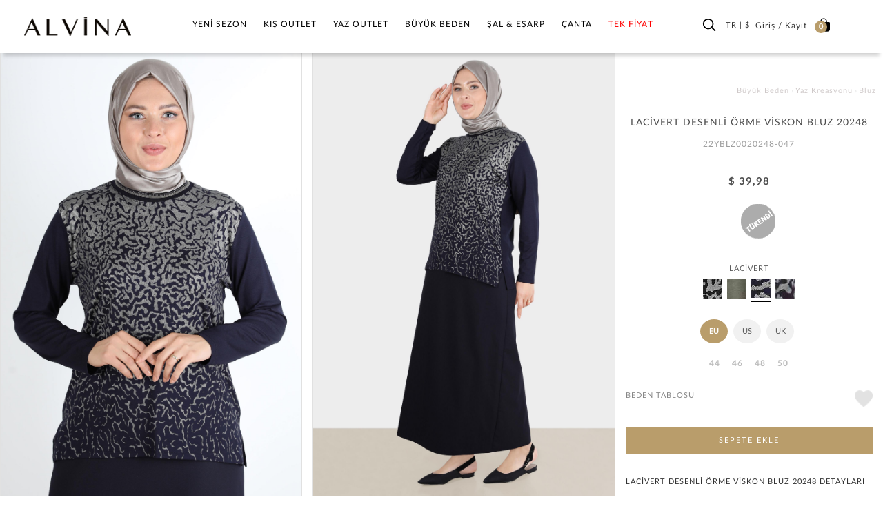

--- FILE ---
content_type: text/html; charset=utf-8
request_url: https://www.alvinaonline.com/tr/lacivert-20248-orme-viscon-bluz-44-50_22yblz0020248-047-13
body_size: 15197
content:



<!DOCTYPE html>
<html lang="tr">
<head>

    <meta charset="utf-8" />
    <meta http-equiv="expires" content="604800" />
    <title>
DESENLİ ÖRME VİSKON BLUZ 20248  Fiyatı | ALVİNA    </title>
        <meta name="description" content="DESENLİ ÖRME VİSKON BLUZ 20248  yurtdışına hızlı teslimat, iade garantisi, 9 taksit imkanıyla ALVİNA'da" />
    <link href="/Images/ALV/fav-icon.png" rel="shortcut icon" type="image/x-icon" />
    

    
    <meta name="viewport" content="width=device-width, initial-scale=1.0, maximum-scale=5.0, user-scalable=yes">

    <meta name="author" content="sorsware" />

    <meta name="robots" content="ALL" />
    <meta name="google" content="notranslate" />



            <link rel="canonical" href="https://www.alvinaonline.com/tr/lacivert-20248-orme-viscon-bluz-44-50_22yblz0020248-047-13" />

    <!-- IMAGE PRELOAD FOR SEO SECTION -->


    <!-- END IMAGE PRELOAD FOR SEO SECTION -->

        <meta property="og:image" content="https://cdn.alvinaonline.com/ContentImages/Product/2022-yili-yaz/22YBLZ0020248-047/20248-orme-viscon-bluz-44-50_22yblz0020248-047_lacivert-lacivert_5_enbuyuk.jpg" />
        <meta property="og:site_name" content="alvinaonline.com - ALVINA" />
        <meta property="og:url" content="https://www.alvinaonline.com/tr/lacivert-20248-orme-viscon-bluz-44-50_22yblz0020248-047-13" />
            <meta property="og:image:width" content="1980" />
            <meta property="og:image:height" content="2966" />
            <meta property="og:type" content="product" />
        <meta property="og:description" content="DESENLİ ÖRME VİSKON BLUZ 20248  yurtdışına hızlı teslimat, iade garantisi, 9 taksit imkanıyla ALVİNA'da" />
            <meta property="og:title" content="DESENLİ ÖRME VİSKON BLUZ 20248  Fiyatı | ALVİNA" />
    <meta http-equiv="X-UA-Compatible" content="IE=Edge" />
    <link href="/Build/ALV/app.min.css?v=2025112342.67" rel="stylesheet" async />

    <script id="cookie-bundle" src="https://cdn.cookiesuit.com/sdk/cookie-bundle.js?key=8LjoQ1694675716971" type="text/javascript"></script>

    

    <!-- Global site tag (gtag.js) - Google Analytics -->
    <!--<script async src="https://www.googletagmanager.com/gtag/js?id=UA-37304148-2"></script>
    <script>
        window.dataLayer = window.dataLayer || [];
        function gtag() { dataLayer.push(arguments); }
        gtag('js', new Date());

        gtag('config', 'UA-37304148-2');
        gtag('config', 'AW-1002620500');
        gtag('config', 'AW-768693667');
    </script>
    <script src='https://www.google.com/recaptcha/api.js' async defer></script>-->
    <!-- Global site tag (gtag.js) - Google Ads: 768693667 -->
    <!--<script async src="https://www.googletagmanager.com/gtag/js?id=AW-768693667"></script>
    <script>
        window.dataLayer = window.dataLayer || [];
        function gtag() { dataLayer.push(arguments); }
        gtag('js', new Date());
        gtag('config', 'AW-768693667');
    </script>-->
    <!-- Global site tag (gtag.js) - Google Ads: 690675423 -->
    <!--<script async src="https://www.googletagmanager.com/gtag/js?id=AW-690675423"></script>
    <script>
        window.dataLayer = window.dataLayer || [];
        function gtag() { dataLayer.push(arguments); }
        gtag('js', new Date());
        gtag('config', 'AW-690675423');
    </script>-->
    

    <script src="//cdn.segmentify.com/e9882843-69e6-43b1-b59d-a67b2ca06878/segmentify.js" charset="UTF-8"></script>

    

    <!-- Facebook Pixel Code -->
    
    
    <!-- End Facebook Pixel Code -->
    <!-- Google Tag Manager -->

    <script>
        (function (w, d, s, l, i) {
            w[l] = w[l] || []; w[l].push({
                'gtm.start':
                    new Date().getTime(), event: 'gtm.js'
            }); var f = d.getElementsByTagName(s)[0],
                j = d.createElement(s), dl = l != 'dataLayer' ? '&l=' + l : ''; j.async = true; j.src =
                    'https://www.googletagmanager.com/gtm.js?id=' + i + dl; f.parentNode.insertBefore(j, f);
        })(window, document, 'script', 'dataLayer', 'GTM-PWWFZS3');</script>
    <!-- End Google Tag Manager -->
    <script src='https://www.google.com/recaptcha/api.js'></script>

    

    

    <!-- Matomo -->
    
    <!-- End Matomo Code -->

</head>
<body class="tr  TR ">

    <!-- Google Tag Manager (noscript) -->
    <noscript>
        <iframe src="https://www.googletagmanager.com/ns.html?id=GTM-PWWFZS3"
                height="0" width="0" style="display:none;visibility:hidden"></iframe>
    </noscript>
    <!-- End Google Tag Manager (noscript) -->
    <div class="backdrop">

    </div>
    <!--
    <div class="SearchModal">
        <div class="fullSearch">
            <div class="container">
                <form method="get" action="~/tr/p/Cat/NewSearch" autocomplete="off" class="col-md-24">
                    <div class="row">

                        
                        <div class="searchIcon"></div>
                        <input type="search" name="sr" id="search" value="" placeholder="Aramak istediğiniz kelimeyi giriniz." />
                        <input type="hidden" value="16" name="cargoAreaID" id="cargoAreaID" />
                        <div class="CloseSearch">x</div>
                    </div>
                </form>
            </div>
        </div>
    </div>-->

    <div id="PrdBlackBg" style="display: none;"></div>

        <div class="top_link hidden-xs hidden-sm">
            <span class="glyphicon glyphicon-menu-up"></span>
        </div>

    <header>

        <div id="AnoncementArea">
            <ul class="desktopSlide hidden-xs hidden-sm"></ul>
            <ul class="mobileSlide hidden-lg hidden-md"></ul>
        </div>

        <div class="MainControlOuther">
            <div class="container-fluid">
                <a class="MainIcon" href="javascript:;" aria-label="hamburger menu"><span class="glyphicon glyphicon-menu-hamburger"></span></a>

                <div id="Logo" class="col-xs-4 col-sm-3 col-md-4">
                    <a href="/tr">
                        <img class="alvLogo" src="/Images/ALV/alvina_logo.png" />
                        <img class="alvWhiteLogo" src="/Images/ALV/alvina_logo_beyaz.png" />
                    </a>
                </div>
                <nav id="MainMenu" class="col-xs-16 col-sm-15 col-md-15">
                    
                    <ul  class="span10 Monitor Mainmenu"><li class="TabletMenu"><a href='/' class="ToggleMMenuLink HomeIcon"><img src='/Images/ALV/alvina_logo.png' width='170' height='32' /></a><a href="javascript:void(0);" class="ToggleMMenuIcon CloseIcon"></a></li><li class="SearchInMenu visible"> <form method="get" action="/tr/p/NewCat/NewSearch"><input type="search" name="sr" id="search" value="" placeholder="Arama"> </form></li><li class='visible-xs'><a href='/tr/tesettur-giyim'>TESETTÜR GİYİM</a></li><li class=''><a data-rel='1' class="" href="/tr/tesettur-giyim/" >Yeni Sezon<div class='plus-Icon'></div></a><div class="itemsWrapper"><a class='menuAllSee' href='/tr/tesettur-giyim'>Tümünü Gör</a><div class='ListWrapper'><ul class='list_right CatalogHeaderLink'><li class=''><a href='/tr/tesettur-giyim'>TESETTÜR GİYİM</a></li></ul><ul class='list_left'><li data-rel='1021' data-img='' class=''><a data-rel='1021' href="/tr/tesettur-giyim/abiye-elbise/">Abiye Elbise</a></li><li data-rel='1004' data-img='' class=''><a data-rel='1004' href="/tr/tesettur-giyim/bluz/">Bluz</a></li><li data-rel='1005' data-img='' class=''><a data-rel='1005' href="/tr/tesettur-giyim/ceket/">Ceket</a></li><li data-rel='1003' data-img='' class=''><a data-rel='1003' href="/tr/tesettur-giyim/elbise/">Elbise</a></li><li data-rel='1020' data-img='' class=''><a data-rel='1020' href="/tr/tesettur-giyim/elbiseli-takim/">Elbiseli Takım</a></li><li data-rel='1129' data-img='' class=''><a data-rel='1129' href="/tr/tesettur-giyim/esofman-elbise/">Eşofman Elbise</a></li><li data-rel='1126' data-img='' class=''><a data-rel='1126' href="/tr/tesettur-giyim/esofman-takimi/">Eşofman Takımı</a></li></ul><ul class='list_left'><li data-rel='1128' data-img='' class=''><a data-rel='1128' href="/tr/tesettur-giyim/esofman-tunik/">Eşofman Tunik</a></li><li data-rel='1009' data-img='' class=''><a data-rel='1009' href="/tr/tesettur-giyim/etek/">Etek</a></li><li data-rel='1018' data-img='' class=''><a data-rel='1018' href="/tr/tesettur-giyim/etekli-takim/">Etekli Takım</a></li><li data-rel='1012' data-img='' class=''><a data-rel='1012' href="/tr/tesettur-giyim/giycik/">Giy Çık</a></li><li data-rel='1015' data-img='' class=''><a data-rel='1015' href="/tr/tesettur-giyim/kaban/">Kaban</a></li><li data-rel='1016' data-img='' class=''><a data-rel='1016' href="/tr/tesettur-giyim/manto/">Manto</a></li><li data-rel='1008' data-img='' class=''><a data-rel='1008' href="/tr/tesettur-giyim/pantolon/">Pantolon</a></li></ul><ul class='list_left'><li data-rel='1019' data-img='' class=''><a data-rel='1019' href="/tr/tesettur-giyim/pantolonlu-takim/">Pantolonlu Takım</a></li><li data-rel='1010' data-img='' class=''><a data-rel='1010' href="/tr/tesettur-giyim/trenckot/">Trençkot</a></li><li data-rel='1014' data-img='' class=''><a data-rel='1014' href="/tr/tesettur-giyim/triko/">Triko</a></li><li data-rel='1002' data-img='' class=''><a data-rel='1002' href="/tr/tesettur-giyim/tunik/">Tunik</a></li><li data-rel='1006' data-img='' class=''><a data-rel='1006' href="/tr/tesettur-giyim/yelek/">Yelek</a></li><li data-rel='2167' data-img='' class=''><a data-rel='2167' href="/tr/tesettur-giyim/kazak/">Kazak</a></li><li data-rel='2174' data-img='' class=''><a data-rel='2174' href="/tr/tesettur-giyim/panco/">Panço</a></li></ul><ul class='list_right'></ul><ul class='list_right'></ul><ul class='list_right'></ul></div><div class='MenuBanner hidden-sm hidden-xs'><img src='[data-uri]' data-OImage='/ContentImages/CatalogBanners/Menu/Adsız tasarım (3)_1_2_3_4.jpg'/></div></div></li><li class=''><a data-rel='1022' class="" href="/tr/kis-outlet/" >Kış Outlet<div class='plus-Icon'></div></a><div class="itemsWrapper"><a class='menuAllSee' href='/tr/kis-outlet'>Tümünü Gör</a><div class='ListWrapper'><ul class='list_left'><li data-rel='1042' data-img='' class=''><a data-rel='1042' href="/tr/kis-outlet/abiye-elbise/">Abiye Elbise</a></li><li data-rel='1025' data-img='' class=''><a data-rel='1025' href="/tr/kis-outlet/bluz/">Bluz</a></li><li data-rel='1026' data-img='' class=''><a data-rel='1026' href="/tr/kis-outlet/ceket/">Ceket</a></li><li data-rel='1024' data-img='' class=''><a data-rel='1024' href="/tr/kis-outlet/elbise/">Elbise</a></li><li data-rel='2153' data-img='' class=''><a data-rel='2153' href="/tr/kis-outlet/esofman-elbise/">Eşofman Elbise</a></li><li data-rel='2156' data-img='' class=''><a data-rel='2156' href="/tr/kis-outlet/esofman-tunik/">Eşofman Tunik</a></li><li data-rel='1041' data-img='' class=''><a data-rel='1041' href="/tr/kis-outlet/elbiseli-takim/">Elbiseli Takım</a></li></ul><ul class='list_left'><li data-rel='2154' data-img='' class=''><a data-rel='2154' href="/tr/kis-outlet/esofman-takimi/">Eşofman Takımı</a></li><li data-rel='1030' data-img='' class=''><a data-rel='1030' href="/tr/kis-outlet/etek/">Etek</a></li><li data-rel='2155' data-img='' class=''><a data-rel='2155' href="/tr/kis-outlet/esofman-alti/">Eşofman Altı</a></li><li data-rel='1039' data-img='' class=''><a data-rel='1039' href="/tr/kis-outlet/etekli-takim/">Etekli Takım</a></li><li data-rel='1033' data-img='' class=''><a data-rel='1033' href="/tr/kis-outlet/giycik/">Giy Çık</a></li><li data-rel='1036' data-img='' class=''><a data-rel='1036' href="/tr/kis-outlet/kaban/">Kaban</a></li><li data-rel='2172' data-img='' class=''><a data-rel='2172' href="/tr/kis-outlet/kazak/">Kazak</a></li></ul><ul class='list_left'><li data-rel='1037' data-img='' class=''><a data-rel='1037' href="/tr/kis-outlet/manto/">Manto</a></li><li data-rel='1029' data-img='' class=''><a data-rel='1029' href="/tr/kis-outlet/pantolon/">Pantolon</a></li><li data-rel='1040' data-img='' class=''><a data-rel='1040' href="/tr/kis-outlet/pantolonlu-takim/">Pantolonlu Takım</a></li><li data-rel='1032' data-img='' class=''><a data-rel='1032' href="/tr/kis-outlet/pardesu/">Pardesü</a></li><li data-rel='1110' data-img='' class=''><a data-rel='1110' href="/tr/kis-outlet/panco/">Panço</a></li><li data-rel='1031' data-img='' class=''><a data-rel='1031' href="/tr/kis-outlet/trenckot/">Trençkot</a></li><li data-rel='2146' data-img='' class=''><a data-rel='2146' href="/tr/kis-outlet/triko/">Triko</a></li></ul><ul class='list_left'><li data-rel='1023' data-img='' class=''><a data-rel='1023' href="/tr/kis-outlet/tunik/">Tunik</a></li><li data-rel='2169' data-img='' class=''><a data-rel='2169' href="/tr/kis-outlet/tulum/">Tulum</a></li><li data-rel='1027' data-img='' class=''><a data-rel='1027' href="/tr/kis-outlet/yelek/">Yelek</a></li></ul><ul class='list_right'></ul><ul class='list_right'></ul><ul class='list_right'></ul><ul class='list_right'></ul></div><div class='MenuBanner hidden-sm hidden-xs'><img src='[data-uri]' data-OImage='/ContentImages/CatalogBanners/Menu/Kış Outlet.jpg'/></div></div></li><li class=''><a data-rel='1043' class="" href="/tr/yaz-outlet/" >Yaz Outlet<div class='plus-Icon'></div></a><div class="itemsWrapper"><a class='menuAllSee' href='/tr/yaz-outlet'>Tümünü Gör</a><div class='ListWrapper'><ul class='list_left'><li data-rel='1060' data-img='' class=''><a data-rel='1060' href="/tr/yaz-outlet/abiye-elbise/">Abiye Elbise</a></li><li data-rel='2151' data-img='' class=''><a data-rel='2151' href="/tr/yaz-outlet/denim/">Denim</a></li><li data-rel='1046' data-img='' class=''><a data-rel='1046' href="/tr/yaz-outlet/bluz/">Bluz</a></li><li data-rel='1047' data-img='' class=''><a data-rel='1047' href="/tr/yaz-outlet/ceket/">Ceket</a></li><li data-rel='1045' data-img='' class=''><a data-rel='1045' href="/tr/yaz-outlet/elbise/">Elbise</a></li><li data-rel='2157' data-img='' class=''><a data-rel='2157' href="/tr/yaz-outlet/esofman-alti/">Eşofman Altı</a></li><li data-rel='1059' data-img='' class=''><a data-rel='1059' href="/tr/yaz-outlet/elbiseli-takim/">Elbiseli Takım</a></li></ul><ul class='list_left'><li data-rel='1051' data-img='' class=''><a data-rel='1051' href="/tr/yaz-outlet/etek/">Etek</a></li><li data-rel='1057' data-img='' class=''><a data-rel='1057' href="/tr/yaz-outlet/etekli-takim/">Etekli Takım</a></li><li data-rel='2159' data-img='' class=''><a data-rel='2159' href="/tr/yaz-outlet/esofman-elbise/">Eşofman Elbise</a></li><li data-rel='1055' data-img='' class=''><a data-rel='1055' href="/tr/yaz-outlet/ferace/">Ferace</a></li><li data-rel='2160' data-img='' class=''><a data-rel='2160' href="/tr/yaz-outlet/esofman-tunik/">Eşofman Tunik</a></li><li data-rel='2152' data-img='' class=''><a data-rel='2152' href="/tr/yaz-outlet/esofman-takim/">Eşofman Takım</a></li><li data-rel='2162' data-img='' class=''><a data-rel='2162' href="/tr/yaz-outlet/tesettur-mayo/">Tesettür Mayo</a></li></ul><ul class='list_left'><li data-rel='1050' data-img='' class=''><a data-rel='1050' href="/tr/yaz-outlet/pantolon/">Pantolon</a></li><li data-rel='1058' data-img='' class=''><a data-rel='1058' href="/tr/yaz-outlet/pantolonlu-takim/">Pantolonlu Takım</a></li><li data-rel='1053' data-img='' class=''><a data-rel='1053' href="/tr/yaz-outlet/pardesu/">Pardesü</a></li><li data-rel='1052' data-img='' class=''><a data-rel='1052' href="/tr/yaz-outlet/trenckot/">Trençkot</a></li><li data-rel='1044' data-img='' class=''><a data-rel='1044' href="/tr/yaz-outlet/tunik/">Tunik</a></li><li data-rel='1048' data-img='' class=''><a data-rel='1048' href="/tr/yaz-outlet/yelek/">Yelek</a></li><li data-rel='2170' data-img='' class=''><a data-rel='2170' href="/tr/yaz-outlet/tulum/">Tulum</a></li></ul><ul class='list_left'><li data-rel='2175' data-img='' class=''><a data-rel='2175' href="/tr/yaz-outlet/giycik/">Giy Çık</a></li></ul><ul class='list_right'></ul><ul class='list_right'></ul><ul class='list_right'></ul><ul class='list_right'></ul></div><div class='MenuBanner hidden-sm hidden-xs'><img src='[data-uri]' data-OImage='/ContentImages/CatalogBanners/Menu/Adsız tasarım (1).png'/></div></div></li><li class=''><a data-rel='3' class="" href="/tr/buyuk-beden/" >Büyük Beden<div class='plus-Icon'></div></a><div class="itemsWrapper"><a class='menuAllSee' href='/tr/buyuk-beden'>Tümünü Gör</a><div class='ListWrapper'><ul class='list_left'></ul><ul class='list_right'><li data-rel='1061' data-img='' class=''><a data-rel='1061' href="/tr/buyuk-beden/yaz-kreasyonu/">Yaz Kreasyonu</a><div class=""><ul class='list_left'><li data-rel='1078' data-img='' class=''><a data-rel='1078' href="/tr/buyuk-beden/yaz-kreasyonu/abiye-elbise/">Abiye Elbise</a></li><li data-rel='1064' data-img='' class=''><a data-rel='1064' href="/tr/buyuk-beden/yaz-kreasyonu/bluz/">Bluz</a></li><li data-rel='2171' data-img='' class=''><a data-rel='2171' href="/tr/buyuk-beden/yaz-kreasyonu/ceket/">Ceket</a></li><li data-rel='1063' data-img='' class=''><a data-rel='1063' href="/tr/buyuk-beden/yaz-kreasyonu/elbise/">Elbise</a></li><li data-rel='1066' data-img='' class=''><a data-rel='1066' href="/tr/buyuk-beden/yaz-kreasyonu/yelek/">Yelek</a></li><li data-rel='1077' data-img='' class=''><a data-rel='1077' href="/tr/buyuk-beden/yaz-kreasyonu/elbiseli-takim/">Elbiseli Takım</a></li><li data-rel='2144' data-img='' class=''><a data-rel='2144' href="/tr/buyuk-beden/yaz-kreasyonu/esofman-alti/">Eşofman Altı</a></li></ul><ul class='list_left'><li data-rel='1069' data-img='' class=''><a data-rel='1069' href="/tr/buyuk-beden/yaz-kreasyonu/etek/">Etek</a></li><li data-rel='1075' data-img='' class=''><a data-rel='1075' href="/tr/buyuk-beden/yaz-kreasyonu/etekli-takim/">Etekli Takım</a></li><li data-rel='1073' data-img='' class=''><a data-rel='1073' href="/tr/buyuk-beden/yaz-kreasyonu/ferace/">Ferace</a></li><li data-rel='1068' data-img='' class=''><a data-rel='1068' href="/tr/buyuk-beden/yaz-kreasyonu/pantolon/">Pantolon</a></li><li data-rel='1076' data-img='' class=''><a data-rel='1076' href="/tr/buyuk-beden/yaz-kreasyonu/pantolonlu-takim/">Pantolonlu Takım</a></li><li data-rel='1071' data-img='' class=''><a data-rel='1071' href="/tr/buyuk-beden/yaz-kreasyonu/pardesu/">Pardesü</a></li><li data-rel='1070' data-img='' class=''><a data-rel='1070' href="/tr/buyuk-beden/yaz-kreasyonu/trenckot/">Trençkot</a></li></ul><ul class='list_left'><li data-rel='1062' data-img='' class=''><a data-rel='1062' href="/tr/buyuk-beden/yaz-kreasyonu/tunik/">Tunik</a></li></ul><ul class='list_right'></ul><ul class='list_right'></ul><ul class='list_right'></ul></div></li><li data-rel='1079' data-img='' class=''><a data-rel='1079' href="/tr/buyuk-beden/kis-kreasyonu/">Kış Kreasyonu</a><div class=""><ul class='list_left'><li data-rel='1099' data-img='' class=''><a data-rel='1099' href="/tr/buyuk-beden/kis-kreasyonu/abiye-elbise/">Abiye Elbise</a></li><li data-rel='2150' data-img='' class=''><a data-rel='2150' href="/tr/buyuk-beden/kis-kreasyonu/pantolonlu-takim/">Pantolonlu Takım</a></li><li data-rel='1082' data-img='' class=''><a data-rel='1082' href="/tr/buyuk-beden/kis-kreasyonu/bluz/">Bluz</a></li><li data-rel='1083' data-img='' class=''><a data-rel='1083' href="/tr/buyuk-beden/kis-kreasyonu/ceket/">Ceket</a></li><li data-rel='1081' data-img='' class=''><a data-rel='1081' href="/tr/buyuk-beden/kis-kreasyonu/elbise/">Elbise</a></li><li data-rel='1098' data-img='' class=''><a data-rel='1098' href="/tr/buyuk-beden/kis-kreasyonu/elbiseli-takim/">Elbiseli Takım</a></li><li data-rel='2145' data-img='' class=''><a data-rel='2145' href="/tr/buyuk-beden/kis-kreasyonu/esofman-alti/">Eşofman Altı</a></li></ul><ul class='list_left'><li data-rel='1087' data-img='' class=''><a data-rel='1087' href="/tr/buyuk-beden/kis-kreasyonu/etek/">Etek</a></li><li data-rel='1096' data-img='' class=''><a data-rel='1096' href="/tr/buyuk-beden/kis-kreasyonu/etekli-takim/">Etekli Takım</a></li><li data-rel='1093' data-img='' class=''><a data-rel='1093' href="/tr/buyuk-beden/kis-kreasyonu/kaban/">Kaban</a></li><li data-rel='1094' data-img='' class=''><a data-rel='1094' href="/tr/buyuk-beden/kis-kreasyonu/manto/">Manto</a></li><li data-rel='1086' data-img='' class=''><a data-rel='1086' href="/tr/buyuk-beden/kis-kreasyonu/pantolon/">Pantolon</a></li><li data-rel='1089' data-img='' class=''><a data-rel='1089' href="/tr/buyuk-beden/kis-kreasyonu/pardesu/">Pardesü</a></li><li data-rel='1088' data-img='' class=''><a data-rel='1088' href="/tr/buyuk-beden/kis-kreasyonu/trenckot/">Trençkot</a></li></ul><ul class='list_left'><li data-rel='1092' data-img='' class=''><a data-rel='1092' href="/tr/buyuk-beden/kis-kreasyonu/triko/">Triko</a></li><li data-rel='1080' data-img='' class=''><a data-rel='1080' href="/tr/buyuk-beden/kis-kreasyonu/tunik/">Tunik</a></li><li data-rel='1084' data-img='' class=''><a data-rel='1084' href="/tr/buyuk-beden/kis-kreasyonu/yelek/">Yelek</a></li><li data-rel='2178' data-img='' class=''><a data-rel='2178' href="/tr/buyuk-beden/kis-kreasyonu/esofman-tunik/">Eşofman Tunik</a></li></ul><ul class='list_right'></ul><ul class='list_right'></ul><ul class='list_right'></ul></div></li></ul></div><div class='MenuBanner hidden-sm hidden-xs'><img src='[data-uri]' data-OImage='/ContentImages/CatalogBanners/Menu/Adsız tasarım (1)_1_2_3_4.png'/></div></div></li><li class=''><a data-rel='4' class="" href="/tr/sal-esarp/" >Şal & Eşarp<div class='plus-Icon'></div></a><div class="itemsWrapper"><a class='menuAllSee' href='/tr/sal-esarp'>Tümünü Gör</a><div class='ListWrapper'><ul class='list_left'></ul><ul class='list_right'><li data-rel='1100' data-img='' class=''><a data-rel='1100' href="/tr/sal-esarp/sal-cesitleri/">Şal Çeşitleri</a><div class=""><ul class='list_left'><li data-rel='1101' data-img='' class=''><a data-rel='1101' href="/tr/sal-esarp/sal-cesitleri/sal/">Şal</a></li><li data-rel='1103' data-img='' class=''><a data-rel='1103' href="/tr/sal-esarp/sal-cesitleri/abiye-sal/">Abiye Şal</a></li></ul><ul class='list_right'></ul></div></li><li data-rel='1104' data-img='' class=''><a data-rel='1104' href="/tr/sal-esarp/esarp-cesitleri/">Eşarp Çeşitleri</a><div class=""><ul class='list_left'><li data-rel='1105' data-img='' class=''><a data-rel='1105' href="/tr/sal-esarp/esarp-cesitleri/esarp/">Eşarp</a></li><li data-rel='1106' data-img='' class=''><a data-rel='1106' href="/tr/sal-esarp/esarp-cesitleri/ipek-esarp/">İpek Eşarp</a></li><li data-rel='1107' data-img='' class=''><a data-rel='1107' href="/tr/sal-esarp/esarp-cesitleri/dijital-esarp/">Dijital Eşarp</a></li><li data-rel='1108' data-img='' class=''><a data-rel='1108' href="/tr/sal-esarp/esarp-cesitleri/hazir-turban/">Hazır Türban</a></li><li data-rel='2143' data-img='' class=''><a data-rel='2143' href="/tr/sal-esarp/esarp-cesitleri/puskullu-esarp/">Püsküllü Eşarp</a></li></ul><ul class='list_right'></ul></div></li><li data-rel='1109' data-img='' class=''><a data-rel='1109' href="/tr/sal-esarp/tamamlayicilar/">Tamamlayıcılar</a><div class=""><ul class='list_left'><li data-rel='1111' data-img='' class=''><a data-rel='1111' href="/tr/sal-esarp/tamamlayicilar/bone/">Bone</a></li><li data-rel='1112' data-img='' class=''><a data-rel='1112' href="/tr/sal-esarp/tamamlayicilar/boyunluk-kolluk/">Boyunluk / Kolluk</a></li><li data-rel='1113' data-img='' class=''><a data-rel='1113' href="/tr/sal-esarp/tamamlayicilar/topuz-tokasi/">Topuz Tokası</a></li><li data-rel='1114' data-img='' class=''><a data-rel='1114' href="/tr/sal-esarp/tamamlayicilar/esarp-ignesi/">Eşarp İğnesi</a></li><li data-rel='2163' data-img='' class=''><a data-rel='2163' href="/tr/sal-esarp/tamamlayicilar/maske/">Maske</a></li></ul><ul class='list_right'></ul></div></li></ul></div><div class='MenuBanner hidden-sm hidden-xs'><img src='[data-uri]' data-OImage='/ContentImages/CatalogBanners/Menu/Adsız tasarım (7).jpg'/></div></div></li><li class=''><a data-rel='6' class="" href="/tr/canta-aksesuar/" >Çanta<div class='plus-Icon'></div></a><div class="itemsWrapper"><a class='menuAllSee' href='/tr/canta-aksesuar'>Tümünü Gör</a><div class='ListWrapper'><ul class='list_left'></ul><ul class='list_right'><li data-rel='1135' data-img='' class=''><a data-rel='1135' href="/tr/canta-aksesuar/canta/">Çanta</a><div class=""><ul class='list_left'><li data-rel='1115' data-img='' class=''><a data-rel='1115' href="/tr/canta-aksesuar/canta/canta/">Çanta</a></li><li data-rel='1116' data-img='' class=''><a data-rel='1116' href="/tr/canta-aksesuar/canta/cuzdan/">Cüzdan</a></li></ul><ul class='list_right'></ul></div></li></ul></div><div class='MenuBanner hidden-sm hidden-xs'><img src='[data-uri]' data-OImage='/ContentImages/CatalogBanners/Menu/Adsız tasarım.png'/></div></div></li><li class=''><a style='color: #FF0000 !important' data-rel='2179' class="" href="/tr/tek-fiyat/" >TEK FİYAT<div class='plus-Icon'></div></a></li></ul>
                </nav>

                

                <div id="UserMenus" class="col-xs-7 col-sm-6 col-md-5">

                    <div class="TopBarLinks" id="UserAndBasket">

                    </div>

                </div>
            </div>
        </div>

    </header>
        <div class="container-fluid contentTopSpace">
            
    <div class="row ProductDetail  Bluz NewPD" id="NewPd" >
        <input type="hidden" id="FirstAngle" value="https://cdn.alvinaonline.com/ContentImages/Product/2022-yili-yaz/22YBLZ0020248-047/20248-orme-viscon-bluz-44-50_22yblz0020248-047_lacivert-lacivert_1_buyuk.jpg" />
        <input type="hidden" id="Barcode" value="8681135298504" />
        <div class="col-md-24">
            <div class="col-md-17 ProductDetailImages">
                <div class="row">
                    <div class="col-md-24 col-lg-24 ProductDetailsMainImage">
                        <div class="PrdImgLeft">
                            
                        </div>
                        <div class="PrdImgRight">
                            
                        </div>
                        
                        <ul class="">
                                    <li class="ImgArea col-md-12 fancybox" href="https://cdn.alvinaonline.com/ContentImages/Product/2022-yili-yaz/22YBLZ0020248-047/20248-orme-viscon-bluz-44-50_22yblz0020248-047_lacivert-lacivert_1_enbuyuk.jpg">

                                        <picture>
                                            <source data-srcset="https://cdn.alvinaonline.com/ContentImages/Product/2022-yili-yaz/22YBLZ0020248-047/20248-orme-viscon-bluz-44-50_22yblz0020248-047_lacivert-lacivert_1_enbuyuk.jpg" type='image/jpeg' />

                                            <img class="lazyload" data-src="https://cdn.alvinaonline.com/ContentImages/Product/2022-yili-yaz/22YBLZ0020248-047/20248-orme-viscon-bluz-44-50_22yblz0020248-047_lacivert-lacivert_1_enbuyuk.jpg" src="/Images/ALV/lazy_back_new.webp" width="650" height="950" alt="Tesettür giyim LACİVERT DESENLİ ÖRME VİSKON BLUZ 20248 " />
                                        </picture>

                                    </li>
                                    <li class="ImgArea col-md-12 fancybox" href="https://cdn.alvinaonline.com/ContentImages/Product/2022-yili-yaz/22YBLZ0020248-047/20248-orme-viscon-bluz-44-50_22yblz0020248-047_lacivert-lacivert_2_enbuyuk.jpg">

                                        <picture>
                                            <source data-srcset="https://cdn.alvinaonline.com/ContentImages/Product/2022-yili-yaz/22YBLZ0020248-047/20248-orme-viscon-bluz-44-50_22yblz0020248-047_lacivert-lacivert_2_enbuyuk.jpg" type='image/jpeg' />

                                            <img class="lazyload" data-src="https://cdn.alvinaonline.com/ContentImages/Product/2022-yili-yaz/22YBLZ0020248-047/20248-orme-viscon-bluz-44-50_22yblz0020248-047_lacivert-lacivert_2_enbuyuk.jpg" src="/Images/ALV/lazy_back_new.webp" width="650" height="950" alt="Tesettür giyim LACİVERT DESENLİ ÖRME VİSKON BLUZ 20248 " />
                                        </picture>

                                    </li>
                                    <li class="ImgArea col-md-12 fancybox" href="https://cdn.alvinaonline.com/ContentImages/Product/2022-yili-yaz/22YBLZ0020248-047/20248-orme-viscon-bluz-44-50_22yblz0020248-047_lacivert-lacivert_3_enbuyuk.jpg">

                                        <picture>
                                            <source data-srcset="https://cdn.alvinaonline.com/ContentImages/Product/2022-yili-yaz/22YBLZ0020248-047/20248-orme-viscon-bluz-44-50_22yblz0020248-047_lacivert-lacivert_3_enbuyuk.jpg" type='image/jpeg' />

                                            <img class="lazyload" data-src="https://cdn.alvinaonline.com/ContentImages/Product/2022-yili-yaz/22YBLZ0020248-047/20248-orme-viscon-bluz-44-50_22yblz0020248-047_lacivert-lacivert_3_enbuyuk.jpg" src="/Images/ALV/lazy_back_new.webp" width="650" height="950" alt="Tesettür giyim LACİVERT DESENLİ ÖRME VİSKON BLUZ 20248 " />
                                        </picture>

                                    </li>
                                    <li class="ImgArea col-md-12 fancybox" href="https://cdn.alvinaonline.com/ContentImages/Product/2022-yili-yaz/22YBLZ0020248-047/20248-orme-viscon-bluz-44-50_22yblz0020248-047_lacivert-lacivert_4_enbuyuk.jpg">

                                        <picture>
                                            <source data-srcset="https://cdn.alvinaonline.com/ContentImages/Product/2022-yili-yaz/22YBLZ0020248-047/20248-orme-viscon-bluz-44-50_22yblz0020248-047_lacivert-lacivert_4_enbuyuk.jpg" type='image/jpeg' />

                                            <img class="lazyload" data-src="https://cdn.alvinaonline.com/ContentImages/Product/2022-yili-yaz/22YBLZ0020248-047/20248-orme-viscon-bluz-44-50_22yblz0020248-047_lacivert-lacivert_4_enbuyuk.jpg" src="/Images/ALV/lazy_back_new.webp" width="650" height="950" alt="Tesettür giyim LACİVERT DESENLİ ÖRME VİSKON BLUZ 20248 " />
                                        </picture>

                                    </li>
                                    <li class="ImgArea col-md-12 fancybox" href="https://cdn.alvinaonline.com/ContentImages/Product/2022-yili-yaz/22YBLZ0020248-047/20248-orme-viscon-bluz-44-50_22yblz0020248-047_lacivert-lacivert_5_enbuyuk.jpg">

                                        <picture>
                                            <source data-srcset="https://cdn.alvinaonline.com/ContentImages/Product/2022-yili-yaz/22YBLZ0020248-047/20248-orme-viscon-bluz-44-50_22yblz0020248-047_lacivert-lacivert_5_enbuyuk.jpg" type='image/jpeg' />

                                            <img class="lazyload" data-src="https://cdn.alvinaonline.com/ContentImages/Product/2022-yili-yaz/22YBLZ0020248-047/20248-orme-viscon-bluz-44-50_22yblz0020248-047_lacivert-lacivert_5_enbuyuk.jpg" src="/Images/ALV/lazy_back_new.webp" width="650" height="950" alt="Tesettür giyim LACİVERT DESENLİ ÖRME VİSKON BLUZ 20248 " />
                                        </picture>

                                    </li>
                        </ul>



                        <section class="col-md-24" style="display: none;">
                            <div id="AditionalDescription" class="PrdVideo  hidden-sm hidden-xs">
                                <div class="AdText" style="font-size:15px;color:rgb(0, 0, 0);">
                                    <i class="glyphicon glyphicon-hand-right"></i>
                                    &nbsp;
                                    Satışa sunulan ürünlerin çekimlerinde kullanılan dekor ve ürün tamamlayıcı aksesuarlar ürünle birlikte satılmaz ve ürün fiyatına dahil değildir.Lütfen seçtiğiniz kategorideki ürün açıklamalarını dikkate alınız.

                                    
                                </div>
                            </div>
                        </section>
                    </div>
                </div>

                <div class="NewShare">
                    
                    <div class="SociallIcons">
                        <span class="ShareIcon">
                            PAYLAŞ :
                        </span>
                        <a class="SIcon FaceIcon" href="javascript:;"
                           onclick="window.open('https://www.facebook.com/sharer/sharer.php?u=' + encodeURIComponent(location.href),'sharer', 'toolbar=0,status=0,width=626,height=436'); return false;">
                        </a>
                        <a class="SIcon TwitIcon" href="javascript:;"
                           onclick="
                           window.open(
                           'https://twitter.com/share?url=' + encodeURIComponent(location.href) ,
                           'ShareDialog' ,
                           'width=626,height=436' );
                           return false;">
                        </a>
                        <a class="SIcon PlusIcon" href="javascript:;"
                           onclick="
                           window.open(
                           'https://plus.google.com/share?url=' +encodeURIComponent(location.href),
                           'ShareDialog' ,
                           'width=626,height=436' );
                           return false;">
                        </a>
                        <a class="SIcon PinIcon" style="display:none;" href="javascript:;"
                           onclick="window.open('https://pinterest.com/pin/create/button/?url=' + encodeURIComponent(location.href) + '&media=','ShareDialog','width=626,height=436'); return false;">
                        </a>
                        
                        <a class="SIcon EmailIcon" id="ShareViaMail" href="javascript:;"></a>
                    </div>
                </div>
            </div>
            <div class="col-md-7 ProductOptions">
                <div class="ProductBreadCrumb">
                    <div class="row">
                        <div class="col-md-24 col-xs-24">
                            <div id="MainNavBrd" class="BreadCrumb" style="text-align:right !important">
                                 <a href=/tr/buyuk-beden/ > Büyük Beden</a> › <a href=/tr/buyuk-beden/yaz-kreasyonu/ > Yaz Kreasyonu</a> › <a href=/tr/buyuk-beden/yaz-kreasyonu/bluz/ > <span>Bluz</span></a> 
                                <div class="pull-right RightNav">
                                </div>
                            </div>
                        </div>
                    </div>
                </div>
                <div class="ProductContent">
                    <div class="row">
                        <div class="col-xs-24 col-md-24">
                            <div class="Prices">
                                <div class="ViewerCount">

                                    Şu anda bu &#252;r&#252;n&#252; 96 kişi inceliyor
                                </div>

                                <h1 class="ProductHeader">
LACİVERT DESENLİ ÖRME VİSKON BLUZ 20248 

                                </h1>
                                <input type="hidden" id="ForMemberCardAmount" value="39,98" />
                                <input type="hidden" id="ForMemberCardOldAmount" value="39,98" />
                                <input type="hidden" id="ForMemberCardCurrencyCode" value="USD" />
                                <input type="hidden" id="ProductID" name="ProductID" value="154236" />

                                    <input type="hidden" id="CurColor" value="LACİVERT" />

                                <span class="PrdouctCode">
                                    22YBLZ0020248-047
                                </span>


                                <span class="Price ">

                                    $
                                    39,98
                                    


                                </span>

                                

                                <div class="AskQuestion">
                                    <span class="QuestionIcon"></span>
                                    <div class="text-tooltip  hidden-xs hidden-sm">
                                        <span class="reactangle"></span>
                                        <span class="text">Soru Sor</span>
                                    </div>
                                </div>

                                <div class="Rate">
                                    <div class="RateArea">
                                        <div id="Stars">
                                            <div class="s1"></div>
                                            <div class="s1"></div>
                                            <div class="s1"></div>
                                            <div class="s1"></div>
                                            <div class="s1"></div>
                                        </div>
                                        <div id="Result" style="display:inline-block;"></div>
                                    </div>
                                </div>
                                <div class="gizli">
                                    <span class="gizli gizle PriceItem">
                                        39.98
                                    </span>

                                    <span class="gizli gizle">USD</span>
                                </div>
                            </div>
                        </div>
                        <div class="col-xs-6 col-md-4 BadgesArea">
                            <div class="Badges">
                                <div class="PdIcons BottomIcons tr">

                                    

                                    
                                    
                                    
                                    

                                        <div class="PDIConItem">
                                            <img src="/Images/ALV/badge/tukendi.png" alt="Bu &#252;r&#252;n stoklarımızda t&#252;kenmiştir." />
                                            <div class="text-tooltip hidden-xs hidden-sm">
                                                <span class="reactangle"></span>
                                                <span class="text">Bu &#252;r&#252;n stoklarımızda t&#252;kenmiştir.</span>
                                            </div>
                                        </div>
                                </div>
                            </div>
                        </div>
                    </div>

                    
                    
                    <div class="row Colors">
                        <div class="col-md-24">
                            <span class="current ChooseTitle">Renk</span>

                                <span class="Name">LACİVERT</span>

                            <input type="hidden" id="ColorID" name="ColorID" value="13" />
                            <div class="ColorThumb"></div>
<a class=""
                                       title="SİYAH"
                                       id="changeColor"
                                       href="javascript:"
                                       data-id="17"
                                       data-name="SİYAH"
                                       data-global="SİYAH"
                                       data-productID="154245">
                                        <span style="background-color:#000000; background-image:url('https://cdn.alvinaonline.com/ContentImages/ProductColor/2022-yili-yaz/22YBLZ0020248-001/17.jpg'); background-size:100%;">SİYAH</span>
                                    </a>
<a class=""
                                       title="HAKİ"
                                       id="changeColor"
                                       href="javascript:"
                                       data-id="9"
                                       data-name="HAKİ"
                                       data-global="HAKİ"
                                       data-productID="154225">
                                        <span style="background-color:#f0e68c; background-image:url('https://cdn.alvinaonline.com/ContentImages/ProductColor/2022-yili-yaz/22YBLZ0020248-037/9.jpg'); background-size:100%;">HAKİ</span>
                                    </a>
<a class="active"
                                       title="LACİVERT"
                                       id="changeColor"
                                       href="javascript:"
                                       data-id="13"
                                       data-name="LACİVERT"
                                       data-global="LACİVERT"
                                       data-productID="154236">
                                        <span style="background-color:#000033; background-image:url('https://cdn.alvinaonline.com/ContentImages/ProductColor/2022-yili-yaz/22YBLZ0020248-047/13.jpg'); background-size:100%;">LACİVERT</span>
                                    </a>
<a class=""
                                       title="M&#220;RD&#220;M"
                                       id="changeColor"
                                       href="javascript:"
                                       data-id="15"
                                       data-name="M&#220;RD&#220;M"
                                       data-global="M&#220;RD&#220;M"
                                       data-productID="154251">
                                        <span style="background-color:#48022B; background-image:url('https://cdn.alvinaonline.com/ContentImages/ProductColor/2022-yili-yaz/22YBLZ0020248-049/15.jpg'); background-size:100%;">M&#220;RD&#220;M</span>
                                    </a>
                        </div>
                    </div>

                    <div class="Sizes row">
                        <div class="SizeAndAmount row">
                            <span class="ChooseTitle passed">Beden</span>
<input type="hidden" id="SizeID" name="SizeID" value="" />
                            <div class="clearfix"></div>

                            <div class="LastProducts More">
                                <span class="LastText">Son</span>   <span class="LastX"></span> <span class="LastProduct">&#252;r&#252;n</span>
                                <span class="LastPrdHint" data-one="Acele Edin! " data-twotree="Ka&#231;ırma!" data-more="Sınırlı Sayıda!"></span>
                            </div>

                            <div class="col-md-24 SizeOptions">
                                <input type="hidden" id="CountryCodeProductDetail" value="US" />
                                    <div class="size-tabs">
                                        <button class="tab-link active" onclick="changeSizeSystem('EU')">EU</button>
                                        <button class="tab-link" onclick="changeSizeSystem('US')">US</button>
                                        <button class="tab-link" onclick="changeSizeSystem('UK')">UK</button>
                                    </div>
                                <div id="SelectSizePopup">
                                    <span>L&#252;tfen bir BEDEN se&#231;iniz.</span>
                                </div>

                                <div id="sizes-container">
                                            <span class="outer">
                                                <input type="hidden" name="SizeIDs" id="SizeIDs" value="5" />
                                                <span class="PdHint">
                                                    <span class="PdHint-content">
Bu &#220;r&#252;n&#252;n 44 Bedeni Stoklarda Kalmamıştır. <br />
                                                        <a href="#" class="NotifyWhen">Ürün stoğa geldiğinde haber ver!</a>
                                                    </span>
                                                    <i class="reactangle"></i>
                                                </span>
                                                <span class="inner">44</span>
                                            </span>
                                            <span class="outer">
                                                <input type="hidden" name="SizeIDs" id="SizeIDs" value="6" />
                                                <span class="PdHint">
                                                    <span class="PdHint-content">
Bu &#220;r&#252;n&#252;n 46 Bedeni Stoklarda Kalmamıştır. <br />
                                                        <a href="#" class="NotifyWhen">Ürün stoğa geldiğinde haber ver!</a>
                                                    </span>
                                                    <i class="reactangle"></i>
                                                </span>
                                                <span class="inner">46</span>
                                            </span>
                                            <span class="outer">
                                                <input type="hidden" name="SizeIDs" id="SizeIDs" value="7" />
                                                <span class="PdHint">
                                                    <span class="PdHint-content">
Bu &#220;r&#252;n&#252;n 48 Bedeni Stoklarda Kalmamıştır. <br />
                                                        <a href="#" class="NotifyWhen">Ürün stoğa geldiğinde haber ver!</a>
                                                    </span>
                                                    <i class="reactangle"></i>
                                                </span>
                                                <span class="inner">48</span>
                                            </span>
                                            <span class="outer">
                                                <input type="hidden" name="SizeIDs" id="SizeIDs" value="8" />
                                                <span class="PdHint">
                                                    <span class="PdHint-content">
Bu &#220;r&#252;n&#252;n 50 Bedeni Stoklarda Kalmamıştır. <br />
                                                        <a href="#" class="NotifyWhen">Ürün stoğa geldiğinde haber ver!</a>
                                                    </span>
                                                    <i class="reactangle"></i>
                                                </span>
                                                <span class="inner">50</span>
                                            </span>
                                </div>
                            </div>

                        </div>

                    </div>
                    <div class="row">
                        <div class="col-md-24 SizeTableAndFavoriteArea">
                            <div class="SizeTable">
                                <span>Beden Tablosu</span>
                            </div>
                            <div class="AddToFavorite passiveFavorite" data-id="154236">
                                <div class="text-tooltip hidden-xs hidden-sm">
                                    <span class="reactangle"></span>
                                    <span class="text passive">Favorilerime Ekle</span>
                                    <span class="text active">Favorilerimden Çıkar</span>
                                </div>
                            </div>
                        </div>
                        
                        

                    </div>
                    <div class="row BasktButtons">
                        <div class="AddToBasket ProductDetails AutoTextRep">
                                <button type="button" name="Basket" data-adding="Ekleniyor ..." id="Basket" class="CartButtonColor NotSelected">
                                    <div class="BasketIcon hidden-md hidden-lg"></div>
                                    SEPETE EKLE
                                </button>
                        </div>
                            <div class="col-md-10 col-sm-20 PrAdvantages">
                                <a title="Gönderi, İade, ödeme vb. konularda bilgi için tıklayın" href="javascript:;">
                                    <span>90 Gün Ücretsiz İade, Mağazadan Değişim, Güvenli Alışveriş..</span>
                                </a>
                            </div>
                    </div>


                    <div class="panel-group DetailsAccordion" id="accordion">
                        <div class="panel panel-default">
                            <div class="panel-heading">
                                <h2 class="panel-title">
                                    <a class="panel-toggle" data-toggle="collapse" data-parent="#accordion" href="#collapseOne">
LACİVERT DESENLİ &#214;RME VİSKON BLUZ 20248  DETAYLARI
                                        <span class="pull-right AcIcon"></span>
                                    </a>

                                </h2>
                            </div>
                            <div id="collapseOne" class="panel-collapse collapse in">
                                <div class="panel-body">
                                    
<p><strong>Manken Bilgileri:</strong>Boy:1.74 G&ouml;ğ&uuml;s:98 Bel:82 Basen:110 <strong><strong>Kumaş Bilgileri:&nbsp;</strong></strong>%95 viskoz %5 elastan<strong>&nbsp;<strong>&Uuml;r&uuml;n Uzunluğu:&nbsp;</strong></strong>70<strong><strong>&nbsp;</strong></strong>cm.<strong><strong>&nbsp;</strong></strong>&Uuml;r&uuml;n astarsızdır. <strong><strong>Manken &Uuml;zerindeki Beden:</strong></strong> 44 bedendir.<strong>&nbsp;<strong>&Uuml;r&uuml;n kumaşı:&nbsp;</strong></strong>Yazlık kumaştan &uuml;retilmiştir.<strong>&nbsp;</strong>Aksesuarlar &uuml;r&uuml;ne dahil değildir. &Uuml;r&uuml;n renkleri, &ccedil;ekimlerdeki ışık farklılıklarından veya monit&ouml;r/telefon ekranlarındaki renk ayarlarına bağlı olarak bazı &uuml;r&uuml;nlerde değişiklik g&ouml;sterebilir.</p>                                            <p>Mağaza Kodu : 22YBLZ0020248</p>

                                </div>
                            </div>
                        </div>
                        <div class="panel panel-default">
                            <div class="panel-heading">
                                <h4 class="panel-title">
                                    <a class="panel-toggle collapsed" data-toggle="collapse" data-parent="#accordion" href="#collapseTwo">
                                        TESLİMAT / İADE 
                                        <span class="pull-right AcIcon"></span>
                                    </a>

                                </h4>
                            </div>
                            <div id="collapseTwo" class="panel-collapse collapse">
                                <div class="panel-body">
                                    <p><span style="color: rgb(92, 92, 92); font-family: lato, lato-int, Arial, sans-serif; font-size: 11px; letter-spacing: 1px;">Teslimat</span></p>

<p><span style="background-color: rgb(255, 255, 255); color: rgb(92, 92, 92); font-family: lato, lato-int, Arial, sans-serif; font-size: 11px; letter-spacing: 1px;">Yurt i&ccedil;i alışverişlerde</span><span style="background-color: rgb(255, 255, 255); color: rgb(92, 92, 92); font-family: lato, lato-int, Arial, sans-serif; font-size: 11px; letter-spacing: 1px;">&nbsp;HepsiJet&nbsp;ile 89,99 TL,&nbsp;Yurti&ccedil;i Kargo ile 89,99 TL kargo bedeli uygulanır ve siparişleriniz sigortalı olarak&nbsp;g&ouml;nderilir. Yurt dışı alışverişlerde siparişiniz FedEx ve Dhl Express ile g&ouml;nderilmekte ve kargo tutarı g&ouml;nderim yapılacak &uuml;lke ve &uuml;r&uuml;n adetine g&ouml;re değişmektedir. Kargo tutarını sepette yada satın alma ekranında &uuml;lke se&ccedil;erek g&ouml;rebilirsiniz.</span></p>

<p>&nbsp;</p>

<p><span style="color: rgb(92, 92, 92); font-family: lato, lato-int, Arial, sans-serif; font-size: 11px; letter-spacing: 1px;">İade Koşulları </span></p>

<p><span style="color: rgb(92, 92, 92); font-family: lato, lato-int, Arial, sans-serif; font-size: 11px; letter-spacing: 1px;">İşleme alınmış siparişleriniz elinize ulaştıktan sonra iade edilebilir. Cayma hakkınızı kullanabilmeniz i&ccedil;in &uuml;r&uuml;n&uuml; teslim aldığınız tarihten itibaren 14 g&uuml;n i&ccedil;erisinde iade kodu alarak&nbsp;Yurti&ccedil;i&nbsp;Kargo&#39;ya teslim etmeniz gerekmektedir. İade &ouml;demeleriniz, iade talebinizin onaylanmasının ardırdan maksimum 15 iş g&uuml;n&uuml; i&ccedil;erisinde tamamlanmaktadır.&nbsp;Teslimat ve iade ile ilgili daha detaylı bilgiye İADE&nbsp;başlığı altından ulaşabilirsiniz.</span></p>

<p><span style="color:#000000;"><span style="font-size:11px;"><span style="box-sizing: border-box; letter-spacing: 1px; text-align: justify;">**Abiye, tesett&uuml;r mayo, takı (kolye,k&uuml;pe&nbsp;vb.) ve eşarp/şal&nbsp;&uuml;r&uuml;nlerinde paket size ulaştığı andan itibaren 24 saat i&ccedil;inde&nbsp;kargoya teslim edilmemesi durumunda iadeniz kabul edilmeyecektir!</span></span></span></p>

<p><span style="color:#000000;"><span style="font-size:11px;"><span style="box-sizing: border-box; letter-spacing: 1px; text-align: justify;">İadelerde kargo &uuml;cretleri alıcıya aittir. İade etmek istediğiniz &uuml;r&uuml;nleri aldığınız iade kodu ile Yurti&ccedil;i Kargo&#39;ya &uuml;cretsiz olarak teslim edebilirsiniz, ancak iade işleminiz yapılırken gidiş d&ouml;n&uuml;ş kargo &uuml;cretleri iade tutarınızdan d&uuml;ş&uuml;l&uuml;r.</span></span></span></p>

<p><span style="color: rgb(92, 92, 92); font-family: lato, lato-int, Arial, sans-serif; font-size: 11px; letter-spacing: 1px;">Yurt dışı iadeleri i&ccedil;in gerekli bilgiye <a href="/tr/k/iade-ve-Degisim#YurtDisiIade">buradan</a> ulaşabilirsiniz.</span></p>

                                </div>
                            </div>
                        </div>
                        <div class="panel panel-default">
                            <div class="panel-heading">
                                <h4 class="panel-title">
                                    <a class="panel-toggle collapsed" data-toggle="collapse" data-parent="#accordion" href="#collapseThree">KARGO HESAPLA <span class="pull-right AcIcon"></span></a>

                                </h4>
                            </div>
                            <div id="collapseThree" class="panel-collapse collapse">
                                <div class="panel-body">

                                    <div class="panel-inner">

<span>&#220;lkeniz United States of America, Kargo &#220;creti: 13,79 USD</span>
                                    </div>
                                </div>

                                <p><span style="background-color: rgb(255, 255, 255); color: rgb(92, 92, 92); font-family: lato, lato-int, Arial, sans-serif; font-size: 11px; letter-spacing: 1px;">Yurt i&ccedil;i alışverişlerde</span><span style="color: rgb(92, 92, 92); font-family: lato, lato-int, Arial, sans-serif; font-size: 11px; letter-spacing: 1px;">&nbsp;</span><span style="background-color: rgb(255, 255, 255); color: rgb(92, 92, 92); font-family: lato, lato-int, Arial, sans-serif; font-size: 11px; letter-spacing: 1px;">HepsiJet ile 89,99&nbsp;TL,&nbsp;Yurti&ccedil;i Kargo ile 89,99 TL kargo bedeli uygulanır ve siparişleriniz sigortalı olarak&nbsp;g&ouml;nderilir. Yurt dışı alışverişlerde siparişiniz FedEx ve Dhl Express ile g&ouml;nderilmekte ve kargo tutarı g&ouml;nderim yapılacak &uuml;lke ve &uuml;r&uuml;n adetine g&ouml;re değişmektedir. Kargo tutarını sepette yada satın alma ekranında &uuml;lke se&ccedil;erek g&ouml;rebilirsiniz.</span></p>

                            </div>
                        </div>
                    </div>
                    <span class="ProductColors" style="display:none">
                        &#220;r&#252;n renkleri :


SİYAH, HAKİ, LACİVERT, M&#220;RD&#220;M                                            </span>
                </div>
            </div>
        </div>


    </div>
    <div class="CombineProductsDiv">
        

    </div>
    <div class="row NextPrevProduct" style="display:none;">
        <div ass="pull-right RightNav">
        </div>
    </div>
    <!-- BEGIN MODAL -->
    <div id="GeneralModal" class="modal hide fade" tabindex="-1" role="dialog" aria-hidden="true">
        <div class="modal-header">
            <button type="button" class="close" data-dismiss="modal" aria-hidden="true">&times;</button>
            <span></span>
        </div>
        <div class="modal-body">
            <div class="row AddedProductInfo">
                <div class="col-md-8 MainImage"></div>
                <div class="col-md-8 ProductName"></div>
                <div class="col-md-8 Price"></div>
            </div>
            <div class="row">
                <a class="col-md-12 btn CartButtonColor" href="https://www.alvinaonline.com/tr/p/CheckOut/sepet?rf=sepet">Sepete Git</a>
                <a class="col-md-12 CloseModal btn" href="javascript:;">Alışverişe Devam Et</a>
            </div>
        </div>
    </div>
    <!-- BEGIN MODAL -->
    <!-- BEGIN MODAL -->
    <div id="TaksitSecenekleri" class="modal fade modal-taksit" tabindex="-1" role="dialog" aria-hidden="true">
        <div class="modal-header">
            <button type="button" class="close" data-dismiss="modal" aria-hidden="true">&times;</button>
            <span></span>
        </div>
        <div class="modal-body">
            <div class="row">
                <div class="col-md-24">
                    <div id="PdInstallmentOptionsDetail"  class="">
                        <div class="InstallmentBody">
                        </div>
                    </div>
                </div>
            </div>
        </div>
        <div class="modal-footer">
            <button type="button" class="btn btn-default" data-dismiss="modal">Kapat</button>
        </div>
    </div>
    <!-- BEGIN MODAL -->
    <!-- BEGIN MODAL -->
    <div id="ZoomImage" class="modal fade" tabindex="-1" role="dialog" aria-hidden="true">
        <div class="modal-dialog modal-md modal-spec">
            <div class="modal-content">
                <ul class="ThumbImageList"></ul>
                <div class="closeImage"></div>
                <div class="ProductBigSeen"></div>
            </div>
        </div>
    </div>
    <!-- BEGIN MODAL -->
    <div id="WarningModal" class="modal fade modal-wide in" tabindex="-1" role="basic" aria-hidden="true">
        <div class="modal-dialog modal-md">
            <div class="modal-content">
                <div class="modal-header">
                    <button type="button" class="close" data-dismiss="modal" aria-hidden="true">&times;</button>
                    <h4 class="modal-title"></h4>
                </div>
                <div class="modal-body" style="overflow:hidden;">
                    <div class="row">
                    </div>
                </div>
            </div>
        </div>
    </div>
    <!-- BEGIN MODAL -->
    <!-- BEGIN MODAL -->
    <div id="NotifyModal" class="modal fade modal-wide in" tabindex="-1" role="basic" aria-hidden="true">
        <div class="modal-dialog">
            <div class="modal-content">
                <button type="button" class="close" data-dismiss="modal" aria-hidden="true">&times;</button>
                <div class="modal-body">
                </div>
                <div class="modal-footer">
                    <button type="button" id="RemindMeLater">HABER VER</button>
                </div>
            </div>
        </div>
    </div>
    <!-- BEGIN MODAL -->
    <!-- BEGIN MODAL -->
    <div id="AskQuestion" class="modal fade modal-wide in" tabindex="-1" role="basic" aria-hidden="true">
        <div class="modal-dialog">
            <div class="modal-content">
                <button type="button" class="close" data-dismiss="modal" aria-hidden="true">&times;</button>
                <div class="modal-body formArea">
                </div>
            </div>
        </div>
    </div>
    <!-- BEGIN MODAL -->
    <!-- BEGIN MODAL -->
    <div id="SizeTable" class="modal fade modal-wide in" tabindex="-1" role="basic" aria-hidden="true">
        <div class="modal-dialog">
            <div class="modal-content">
                <button type="button" class="close" data-dismiss="modal" aria-hidden="true">&times;</button>
                <div class="modal-body">
                    

<div id="bedenTable">
        <img src="/Images/ALV/SizeTables/AlvinaSizeTableWebTR.jpg" class="img-responsive visible-md visible-lg" style="margin: 0 auto;" />
        <img src="/Images/ALV/SizeTables/AlvinaSizeTableMobileTR.jpg" class="img-responsive visible-xs visible-sm" style="margin: 0 auto;" />
</div>
                </div>
            </div>
        </div>
    </div>
    <!-- BEGIN MODAL -->
    <!-- BEGIN SHARE WITH EMAIL MODAL -->
    <div id="ShareWithEmailModal" class="modal fade modal-wide in" tabindex="-1" role="basic" aria-hidden="true">
        <div class="modal-dialog">
            <div class="modal-content">
                <div class="modal-header">
                    <button type="button" class="close" data-dismiss="modal" aria-hidden="true">&times;</button>
                    <h4 class="modal-title">ARKADAŞLARINLA PAYLAŞ</h4>
                </div>
                <div class="modal-body" style="overflow:hidden;">
<form action="/tr/p/ProductDetails/ShareWithEmail" class="ShareWithMailForm" method="post">                        <div class="alert alert-success" id="SuccesResult" style="display:none;"> </div>
                        <div class="alert alert-error" id="ErrorResult" style="display:none;"></div>
                        <div class="ShareDetails"></div>
                        <p>Paylaşmak istediğiniz kişinin email adresini giriniz.</p>
                        <input class="col-md-24" id="email" name="email" type="text" placeholder="E - Posta">
                        <textarea class="col-md-24" id="email" name="message" placeholder="Mesajınız"></textarea>
                        <button class="btn col-md-24 black" type="submit" style="margin-top: 0; height: 38px" id="">Gönder</button>
</form>                </div>
            </div>
        </div>
    </div>
    <!-- END SHARE WITH EMAIL MODAL -->
    <input id="BedenSec" type="hidden" name="BedenSec" value="L&#252;tfen bir BEDEN se&#231;iniz." />
    <input id="RenkSec" type="hidden" name="RenkSec" value="L&#252;tfen bir Renk se&#231;iniz." />
    <input id="UrunYok" type="hidden" name="UrunYok" value="&#220;r&#252;n bulunamadı" />
    <input id="ResmiIndir" type="hidden" value="RESMİ İNDİR" />
    <input id="CurCatalogID" type="hidden" value="1064" />
    <script>
        dataLayer.push({
            "event":"eec.detail",
            "ecommerce": {
                "detail":{
                    "actionfield": {
                        "list":"HomePage"
                    },
                "products": [{"position":null,"name":"DESENLİ ÖRME VİSKON BLUZ 20248 ","id":"154236","price":"1299.99","category":"BüyükBeden/YazKreasyonu/Bluz","variant":"46","brand":"Alvina","deminsion3":"LACİVERT"}]
                }

              }
        });
    </script>
    <script type="application/ld+json">
        {
        "@context" : "http://schema.org",
        "@type":"Product",
        "name":"DESENLİ &#214;RME VİSKON BLUZ 20248 ",
        "alternateName":"DESENLİ &#214;RME VİSKON BLUZ 20248 ",
        "productID": "154236",
        "category":" <a href=/tr/buyuk-beden/ > Büyük Beden</a> / <a href=/tr/buyuk-beden/yaz-kreasyonu/ > Yaz Kreasyonu</a> / <a href=/tr/buyuk-beden/yaz-kreasyonu/bluz/ > <span>Bluz</span></a> ",
        "sku": "22YBLZ0020248-047",
        "isRelatedTo":[
        
        ],
        "image":[
        
        ],
        "description":"Manken Bilgileri:Boy:1.74 G&ouml;ğ&uuml;s:98 Bel:82 Basen:110 Kumaş Bilgileri:&nbsp;%95 viskoz %5 elastan&nbsp;&Uuml;r&uuml;n Uzunluğu:&nbsp;70&nbsp;cm.&nbsp;&Uuml;r&uuml;n astarsızdır. Manken &Uuml;zerindeki Beden: 44 bedendir.&nbsp;&Uuml;r&uuml;n kumaşı:&nbsp;Yazlık kumaştan &uuml;retilmiştir.&nbsp;Aksesuarlar &uuml;r&uuml;ne dahil değildir. &Uuml;r&uuml;n renkleri, &ccedil;ekimlerdeki ışık farklılıklarından veya monit&ouml;r/telefon ekranlarındaki renk ayarlarına bağlı olarak bazı &uuml;r&uuml;nlerde değişiklik g&ouml;sterebilir.",
        "brand":{
        "@type":"Thing",
        "name":"Alvina"
        },
        "offers":{
        "@type":"AggregateOffer",
        "priceCurrency":"USD",
        "areaServed":"TR",
        "lowPrice":"39.98",
        "highPrice":"39.98",
        "price":"39.98",
        "offerCount":0
        }

        }
    </script>





        </div>
    <footer class="footer">
        
        <div class="footerContactWrapper">
            <div class="container">
                <div class="row">
                    <div class="col-md-6 hidden-xs"></div>
                    <div class="col-md-12 NewsletterContainer">
                        <div class="row">

                            <div class="col-md-24">
                                <div class="NewsletterFormArea">
                                    <div class="NewsLetterHead"><span class="text-center">E - B&#252;ltene &#220;ye Olun Yenilikleri Ka&#231;ırmayın</span></div>
                                    <form id="NewsLetterForm" action="/tr/p/User/EmailSubscribe" method="post">
                                        <div class="gizli NewsLetterResult">
                                        </div>
                                        
                                        <div class="input-group formItem">

                                            <input type="email" required="required" class="form-control" id="NewsletterEposta" name="email" placeholder="E-posta adresinizi girin">

                                            <input type="hidden" id="EmailSubscripeType" name="EmailSubsType" value="0" />
                                            <span class="input-group-btn" style="display:none;">
                                                <button type="submit" class="btn E-BulletinButton2">GÖNDER</button>
                                            </span>
                                        </div>
                                        <div class="checkbox formItem" style="display:none;">
                                            <label>
                                                <input type="checkbox" name="AllowTerms" required="required" id="AllowTerms" checked="true"> <a href="/tr/k/Gizlilik-Politikasi">Kampanya ve gönderilerden haberdar olmak istiyorum.</a>
                                            </label>
                                        </div>

                                    </form>

                                </div>
                            </div>

                            <div class="col-md-24">
                                <div class="SocialLinksArea">
                                    
                                    <div class="SocialIcons">
                                        <a class="scIcon scIcon-facebook" href="https://www.facebook.com/alvinamoda" target="_blank" aria-label="alvina facebook"></a>
                                        <a class="scIcon scIcon-twitter" href="https://twitter.com/alvinamoda" target="_blank" aria-label="alvina twitter"></a>
                                        <a class="scIcon scIcon-pinterest" href="https://tr.pinterest.com/alvinamoda/" target="_blank" aria-label="alvina pinterest"></a>
                                        <a class="scIcon scIcon-instagram" href="https://www.instagram.com/alvinamoda/" target="_blank" aria-label="alvina instagram"></a>
                                    </div>
                                </div>
                            </div>

                        </div>
                    </div>
                    <div class="col-md-6 hidden-xs"></div>

                    <div class="col-md-24 FooterNav">
                        <div class="row">

                            <div class="col-md-4 footerMenu">
                                <div class="mainHead"><p>KURUMSAL<span></span></p></div>
                                <ul id="accordion1">
                                    <li><a href="/tr/k/Hakkimizda">Hakkımızda</a></li>
                                    <li><a href="/tr/p/Stores">Mağazalarımız</a></li>
                                    <li><a href="javascript:;">Multimedya</a></li>
                                </ul>
                            </div>

                            <div class="col-md-6 footerMenu">
                                <div class="mainHead"><p>M&#220;ŞTERİ HİZMETLERİ<span></span></p></div>
                                <ul id="accordion1">
                                    <li>
                                        <a href="/tr/k/Sikca-Sorulan-Sorular">Sık&#231;a Sorulan Sorular</a>
                                    </li>
                                    <li>
                                        <a href="/tr/k/Gizlilik-Politikasi">Gizlilik Politikası</a>
                                    </li>
                                    <li>
                                        <a href="/tr/k/iade-ve-Degisim">İade</a>
                                    </li>
                                    <li>
                                        <a href="/tr/k/Yurtdisi-iade">Yurtdışı İade</a>
                                    </li>
                                    <li>
                                            <a href="/tr/p/Home/MyOrderNotMember">İade Kodu Al</a>
                                    </li>
                                    <li>
                                        <a href="/tr/k/On-Bilgilendirme-Formu">Kanun ve S&#246;zleşmeler</a>
                                    </li>
                                </ul>
                            </div>

                            <div class="col-md-5 footerMenu">
                                <div class="mainHead"><p>KATEGORİLER<span></span></p></div>
                                <ul id="accordion1">
                                        <li><a href="/tr/Kombinler/">Kombinler</a></li>
                                        <li><a href="/tr/tesettur-giyim/">Tesettür Giyim</a></li>
                                        <li><a href="/tr/tesettur-giyim/">Trend Tesettür Giyim</a></li>
                                        <li><a href="/tr/tesettur-giyim/abiye-elbise/">Tesettür Abiye Elbise</a></li>
                                        <li><a href="/tr/tesettur-giyim/pardesu/">Pardesü</a></li>
                                        <li><a href="/tr/tesettur-giyim/tunik/">Tunik</a></li>
                                                                                                                                            </ul>
                            </div>

                            <div class="col-md-5 footerMenu">
                                <div class="mainHead"><p>İLETİŞİM<span></span></p></div>
                                <ul id="accordion1">
                                    <li>
                                        <a href="/tr/p/Contact">Bize Ulaşın</a>
                                    </li>
                                    <li>
                                        <a href="/Influencer">Influencer Başvurusu</a>
                                    </li>
                                    <li>
                                        <a href="tel://0850 222 30 80">0850 222 30 80</a>
                                    </li>
                                    <li>
                                        <span>Hafta İ&#231;i: 09:00 - 18:00</span>
                                    </li>
                                    <li><a href="/Home/Career">Bizimle &#199;alışmak İster misiniz?</a></li>
                                </ul>
                            </div>

                            <div class="col-md-4 footerMenu">
                                <div class="mainHead"><p>KVKK<span></span></p></div>
                                <ul>
                                    <li><a href="/tr/k/Web-Aydinlatma-Metni">Web Aydınlatma Metni</a></li>
                                    <li><a href="/tr/k/KVKK-Politikasi">KVKK Politikası</a></li>
                                    <li><a href="/tr/k/Kamera-ile-izleme-Faaliyeti-Hakkinda">Kamera ile İzleme Faaliyeti Hakkında</a></li>
                                    <li><a href="/tr/k/Gizlilik-ve-cerez-Politikasi">Gizlilik ve &#199;erez Politikası</a></li>
                                </ul>
                            </div>
                        </div>
                    </div>

                    

                </div>
            </div>

        </div>
        <div class="footerLinksWrapper">
            <div class="container footerLinks">
                <div class="row"></div>
            </div>
            <div class="swLogo">
                <a href="http://sorsware.com/" target="_blank" title="Innovative software solutions">
                    <img style="display:none;" alt="Innovative software solutions" class="lazyload" src="[data-uri]" data-src="/Images/ALV/sorsware_px_gold.svg" width="18" height="18" />
                </a>
            </div>
        </div>

        <div class="FooterLogos">
            <div class="container">
                <div class="row">
                    <div class="ValidCards">
                        <div class="row">
                            <div class="col-md-24">

                                <img src="[data-uri]" data-src="/Images/ALV/bank_logos/rapidssl.png" class="lazyload" alt="Footer Bank Logo" width="68" height="16" />
                                <img src="[data-uri]" data-src="/Images/ALV/bank_logos/axess_logo.png" class="lazyload" alt="Footer Bank Logo" width="45" height="16" />
                                <img src="[data-uri]" data-src="/Images/ALV/bank_logos/bonus.png" class="lazyload" alt="Footer Bank Logo" width="51" height="16" />
                                <img src="[data-uri]" data-src="/Images/ALV/bank_logos/maximum_card.png" class="lazyload" alt="Footer Bank Logo" width="61" height="16" />
                                <img src="[data-uri]" data-src="/Images/ALV/bank_logos/paraf_logo.png" class="lazyload" alt="Footer Bank Logo" width="25" height="16" />
                                <img src="[data-uri]" data-src="/Images/ALV/bank_logos/world_card.png" class="lazyload" alt="Footer Bank Logo" width="66" height="16" />
                                <img src="[data-uri]" data-src="/Images/ALV/bank_logos/visa_logo.png" class="lazyload" alt="Footer Bank Logo" width="42" height="26" />
                                <img src="[data-uri]" data-src="/Images/ALV/bank_logos/master_logo.jpg" class="lazyload" alt="Footer Bank Logo" width="42" height="26" />
                                <img src="[data-uri]" data-src="/Images/ALV/bank_logos/bancontact.png" class="lazyload" alt="Footer Bank Logo" width="27" height="16" />
                                <img src="[data-uri]" data-src="/Images/ALV/bank_logos/paypal.png" class="lazyload" style="height:26px" alt="Footer Bank Logo" width="52" height="26" />
                                <img src="[data-uri]" data-src="/Images/ALV/bank_logos/haso_logo.png" class="lazyload" style="height:26px" alt="Footer Bank Logo" width="35" height="26" />
                                <img src="[data-uri]" data-src="/Images/ALV/bank_logos/eps.png" class="lazyload" alt="Footer Bank Logo" width="27" height="16" />
                                <img src="[data-uri]" data-src="/Images/ALV/bank_logos/giropay.png" class="lazyload" alt="Footer Bank Logo" width="37" height="16" />
                                <img src="[data-uri]" data-src="/Images/ALV/bank_logos/ideal.png" class="lazyload" alt="Footer Bank Logo" width="19" height="16" />
                                <img src="[data-uri]" data-src="/Images/ALV/bank_logos/mybank.png" class="lazyload" alt="Footer Bank Logo" width="30" height="16" />
                                <img src="[data-uri]" data-src="/Images/ALV/bank_logos/sepa.png" class="lazyload" alt="Footer Bank Logo" width="36" height="16" />
                                <img src="[data-uri]" data-src="/Images/ALV/bank_logos/sofort.png" class="lazyload" alt="Footer Bank Logo" width="47" height="16" />
                                <img src="[data-uri]" data-src="/Images/ALV/bank_logos/discover.jpg" class="lazyload" style="width:36px" alt="Footer Bank Logo" width="36" height="23" />
                                <img src="[data-uri]" data-src="/Images/ALV/bank_logos/diners_club.jpg" class="lazyload" style="width:36px" alt="Footer Bank Logo" width="36" height="26" />
                                <img src="[data-uri]" data-src="/Images/ALV/bank_logos/unionpay.png" class="lazyload" style="width:36px" alt="Footer Bank Logo" width="36" height="15" />

                            </div>
                        </div>
                    </div>
                </div>
            </div>
        </div>

        <div id="Legal">
            <span class="CopyRightText Black">
                © 1996-2025 - <strong>ALVİNA</strong>
            </span>
            <strong>
                
            </strong>
            <span>’in resmi internet sitesidir. T&#252;m hakları saklıdır. Site i&#231;indeki resimler izinsiz kopyalanamaz ve yayınlanamaz.  </span>
            <span>• </span>
            <a href="/tr/k/Kullanim-Sartlari">Kullanım Şartları </a>
            <span>• </span>
            <a href="/tr/k/Gizlilik-Politikasi">Gizlilik </a>
            <a href="http://sorsware.com/" target="_blank" title="Innovative software solutions"><img alt="Innovative software solutions" src="[data-uri]" data-src="/Images/ALV/sorsware_logo.png" class="lazyload" width="18" height="18" /></a>
        </div>

    </footer>

    

    <div class="modal fade" id="langSwitchModal" tabindex="-1" role="dialog" aria-labelledby="myModalLabel">
        <div class="modal-dialog" role="document">
            <div class="modal-content">
                <div class="modal-header">
                    <a id="ModalClose" class="modalClose pull-right" href="javascript:;" data-dismiss="modal">
                        &times;
                    </a>
                    <h4 class="modal-title" id="langSwitchModalLabel">DİL VE B&#214;LGE SE&#199;İMİ</h4>
                </div>
                <div class="modal-body">
                    <div class="row">
                        <div class="col-md-24 col-xs-24 form-group">
                            <select class="form-control" id="CountryCode"></select>
                        </div>
                        <div class="col-md-16 col-xs-24 form-group">
                            <select class="form-control" id="LangList"></select>
                        </div>
                        <div class="col-md-7 col-md-offset-1 col-xs-24 form-group">
                            <select class="form-control" id="CurrencyList"></select>
                        </div>
                        <div class="col-md-24 col-xs-24 form-group">
                            <a class="btn btn-primary pull-right ChooseBtn" id="ChangeLanguageButton" href="javascript:;">Se&#231; ve Devam Et</a>
                        </div>
                    </div>
                </div>
            </div>
        </div>
    </div>


    




<!-- Modal -->
<script src="https://challenges.cloudflare.com/turnstile/v0/api.js" async defer></script>

<div id="RegisterLoginModal" class="modal fade modal-wide in" tabindex="-1" role="dialog" aria-hidden="true">
    <div class="modal-dialog modal-lg">
        <div class="modal-content backgroundArea">

            <div class="modal-body">
                <div class="container">
                    <div class="row">
                        <div class="col-xs-24">
                            <div style="height:50px;">
                                <div class="modal-close-button"></div>
                            </div>

                        </div>
                    </div>

                    <div class="row">

                        <div class="col-md-12 col-md-offset-12">

                            <div class="LoaderAndResult">

                                
                            </div>
                        </div>
                    </div>

                    <div class="row RwRegisterLogin">
                        <div class="row alerting">
                            <div id="AlertResult" class="alert alert-block alert-error col-md-24" style="margin-top:12px;">
                                <span></span>
                            </div>
                        </div>

                        <div class="UyeKayitCol">

                            <span class="ControlResult"></span>

                            <div class="row RegisterRow selected">

                                <div class="col-xs-24">

                                    <div class="LoginRegisterContainer">
                                        <div class="UserLogo">
                                            <img src="/Images/ALV/user.png">
                                        </div>

                                        <div class="UyeKayitHeader">&#220;ye Ol</div>

                                        <form method="post" action="/tr/p/User/UserAdd" class="form-horizontal UyeOlModal" autocomplete="off">

                                            <input type="text" class="m-wrap medium inputStandart" autocomplete="off" name="register.Name" id="LoginNameSurname" placeholder="Adınız Soyadınız" />

                                            <input type="text" class="m-wrap medium inputStandart" autocomplete="off" name="register.UserName" id="LoginEposta" placeholder="E - Posta" />

                                            <input type="password" class="m-wrap medium inputStandart" autocomplete="off" name="register.Password" id="LoginPassword" placeholder="Şifre" />

                                            <input type="hidden" name="Gsm" id="UserGsm" />

                                            <input type="hidden" name="adim" value="sepet" />
                                            <input type="hidden" name="register.Gender" value="2" />
                                            

                                            <div class="TermsCon">
                                                <input type="checkbox" name="register.AllowMail" id="AllowMailTerms" value="true" />



                                                <label for="AllowMailTerms">
                                                    <span class='customCheck'></span>
                                                    <a target='_blank'  href='/tr/k/Elektronik-ticari-ileti-ve-izni'>Elektronik ticari ileti ve izni bilgilendirme</a> formunu okudum ve kabul ediyorum.
                                                </label>

                                                
                                            </div>

                                            <div class="TermsCon">
                                                <input type="checkbox" name="register.AllowTerms" id="registerTerms" value="true" />

                                                
                                                

                                                <label for='registerTerms'><span class='customCheck'></span>  <a target='_blank' href='/tr/k/Kullanim-Sartlari'>Kullanım Şartları</a> ve  <a target='_blank'  href='/tr/k/Gizlilik-Politikasi'>Gizlilik Sözleşmesini</a>'nı okudum ve kabul ediyorum </label>

                                                

                                            </div>

                                            <div class="TermsCon">

                                                <a target='_blank'  href='/tr/k/Web-Aydinlatma-Metni'>KVKK Aydınlatma Metnine</a> buradan ulaşabilirsiniz.
                                            </div>

                                            <div class="form-group" style="margin-top:15px;">
                                                <div class="cf-turnstile" data-sitekey="0x4AAAAAAA-kr7kkze9NK29e" data-theme="light"></div>
                                            </div>

                                            <div class="FaceAndLoginButtons">

                                                <button type="submit" id="LoginButton" class="btn buttonStandart">&#220;YE OL</button>

                                            </div>

                                            <div class="FacebookLine">
                                                <a href="/tr/p/User/Facebook" id="FacebookLoginButton" class="FacebookLoginBtn"><span>FACEBOOK İLE BAĞLAN</span></a>
                                            </div>
                                        </form>

                                    </div>
                                </div>

                            </div>

                            <div class="row LoginRow ">

                                <div class="col-xs-24">

                                    <div class="LoginRegisterContainer">
                                        <div class="UserLogo">
                                            <img src="/Images/ALV/user.png">
                                        </div>

                                        <div class="UyeGirisHeader">Giriş</div>

                                        <form method="post" action="/tr/p/User/Login" class="form-horizontal UyeGirisModal" autocomplete="off">

                                            <input type="text" class="m-wrap medium inputStandart" name="login.UserName" placeholder="E - Posta" />
                                            <img src="/Images/ALV/close.png" class="EmailImg" />

                                            <input type="password" class="m-wrap medium inputStandart" name="login.Password" placeholder="Şifre" />
                                            <img src="/Images/ALV/eye.png" class="PasswordImg" />

                                            <input type="hidden" class="m-wrap medium inputStandart" name="ReturnUrl" value="https://www.alvinaonline.com/tr/lacivert-20248-orme-viscon-bluz-44-50_22yblz0020248-047-13" />

                                            <input type="hidden" name="reload" value="true" />
                                            <input type="hidden" name="adim" value="sepet" />

                                            <div class="loginForm">
                                                <input type="checkbox" id="cbox" name="login.RememberMe" value="true" />
                                                <label for="cbox"><span class='customCheck'></span>Beni Hatırla</label>

                                                <a href="javascript:;" class="ForgetPass">Şifremi Unuttum</a>

                                            </div>

                                            <div class="form-group">
                                                <div class="cf-turnstile" data-sitekey="0x4AAAAAAA-kr7kkze9NK29e" data-theme="light"></div>
                                            </div>

                                            <div class="FaceAndLoginButtons">
                                                <button type="submit" id="LoginButton" class="btn buttonStandart GirisYap">GİRİŞ</button>
                                            </div>

                                            <div class="FacebookLine">
                                                <a href="/tr/p/User/Facebook" id="FacebookLoginButton" class="FacebookLoginBtn"><span>FACEBOOK İLE BAĞLAN </span></a>
                                            </div>

                                        </form>
                                    </div>
                                </div>

                            </div>

                            

                            

                        </div>

                        <div class="row">

                            

                            <div class="col-xs-24 leftColumn">
                                <span style="display:none;"><span class="selected">Yeni Üyelik</span><span>Giriş Yap</span></span>
                                <span class="CreateUsrText">Hen&#252;z &#252;ye değilseniz</span>
                                <a href="javascript:;" class="create-user-button"><span class="createUser selected">HESAP OLUŞTUR</span><span class="loginUser">&#220;YE GİRİŞ</span></a>
                            </div>


                        </div>

                    </div>


                </div>
            </div>


        </div>
    </div>
</div>

<!-- BEGIN FORGOT PASSWORD FORM -->
<div id="forgottenpassModal" class="modal fade modal-wide in" tabindex="-1" role="basic" aria-hidden="true">
    <div class="modal-dialog">
        <div class="modal-content">
            <div class="modal-header">
                <button type="button" class="close" data-dismiss="modal" aria-hidden="true">&times;</button>
                <span class="">Şifrenizi mi unuttunuz ?</span>
            </div>
            <div class="modal-body">
                
                <form action="/tr/p/User/ForgottenPassword" class="ForgettenForm" method="post">
                    <p>Yeni şifre almak i&#231;in aşağıya e-posta adresinizi giriniz</p>

                    <div class="input-group">
                        <input type="text" class="form-control" placeholder="" id="email" name="email">
                        <span class="input-group-btn">
                            <button class="btn btn-default btnblack" id="forgottenPassSubmit" type="submit">G&#246;nder</button>
                        </span>
                    </div>
                    <div class="control-group">
                        <div class="g-recaptcha" data-sitekey="6Le_oBAbAAAAAAF-1gydaa31nQr-LRVwwUjtSsVW" style="margin-top:5px"></div>
                    </div>
                    
                </form>

                
            </div>
        </div>
    </div>
</div>
<!-- END FORGOT PASSWORD FORM -->



    <input id="PID" type="hidden" name="PID" value="154236" />
    <input id="LangID" type="hidden" name="LangID" value="1" />
    <input id="SmallLangCode" type="hidden" name="SmallLangCode" value="tr" />
    <input id="PgType" type="hidden" name="PgType" value="Prd" />
    <input id="PgCatalogs" type="hidden" name="PgCatalogs" />
    <input id="AName" type="hidden" name="AName" value="Index" />
    <input id="CName" type="hidden" name="CName" value="ProductDetails" />
    <input type="hidden" name="BrowserName" value="Chrome" />
    <input type="hidden" name="BrowserVer" value="131" />


    <input type="hidden" id="prtkl" value="https://www.alvinaonline.com/tr/lacivert-20248-orme-viscon-bluz-44-50_22yblz0020248-047-13" />


    <script type="text/javascript">
        var UseSwStat = false;
    </script>

    <!--[if lt IE 9]>
     <script src="~/Scripts/ALV/html5shiv.js"></script>
     <script src="~/Scripts/ALV/respond.min.js"></script>
    <![endif]-->
    <script src="/Build/ALV/app.min.js?v=2025112342.67" async defer></script>

    
        <link href="/Scripts/Common/fancybox-3.0/dist/jquery.fancybox.min.css?v=1" rel="stylesheet" />
    
    
    


    

    

</body>

</html>

--- FILE ---
content_type: text/html; charset=utf-8
request_url: https://www.google.com/recaptcha/api2/anchor?ar=1&k=6Le_oBAbAAAAAAF-1gydaa31nQr-LRVwwUjtSsVW&co=aHR0cHM6Ly93d3cuYWx2aW5hb25saW5lLmNvbTo0NDM.&hl=en&v=TkacYOdEJbdB_JjX802TMer9&size=normal&anchor-ms=20000&execute-ms=15000&cb=y8bzf1env305
body_size: 45760
content:
<!DOCTYPE HTML><html dir="ltr" lang="en"><head><meta http-equiv="Content-Type" content="text/html; charset=UTF-8">
<meta http-equiv="X-UA-Compatible" content="IE=edge">
<title>reCAPTCHA</title>
<style type="text/css">
/* cyrillic-ext */
@font-face {
  font-family: 'Roboto';
  font-style: normal;
  font-weight: 400;
  src: url(//fonts.gstatic.com/s/roboto/v18/KFOmCnqEu92Fr1Mu72xKKTU1Kvnz.woff2) format('woff2');
  unicode-range: U+0460-052F, U+1C80-1C8A, U+20B4, U+2DE0-2DFF, U+A640-A69F, U+FE2E-FE2F;
}
/* cyrillic */
@font-face {
  font-family: 'Roboto';
  font-style: normal;
  font-weight: 400;
  src: url(//fonts.gstatic.com/s/roboto/v18/KFOmCnqEu92Fr1Mu5mxKKTU1Kvnz.woff2) format('woff2');
  unicode-range: U+0301, U+0400-045F, U+0490-0491, U+04B0-04B1, U+2116;
}
/* greek-ext */
@font-face {
  font-family: 'Roboto';
  font-style: normal;
  font-weight: 400;
  src: url(//fonts.gstatic.com/s/roboto/v18/KFOmCnqEu92Fr1Mu7mxKKTU1Kvnz.woff2) format('woff2');
  unicode-range: U+1F00-1FFF;
}
/* greek */
@font-face {
  font-family: 'Roboto';
  font-style: normal;
  font-weight: 400;
  src: url(//fonts.gstatic.com/s/roboto/v18/KFOmCnqEu92Fr1Mu4WxKKTU1Kvnz.woff2) format('woff2');
  unicode-range: U+0370-0377, U+037A-037F, U+0384-038A, U+038C, U+038E-03A1, U+03A3-03FF;
}
/* vietnamese */
@font-face {
  font-family: 'Roboto';
  font-style: normal;
  font-weight: 400;
  src: url(//fonts.gstatic.com/s/roboto/v18/KFOmCnqEu92Fr1Mu7WxKKTU1Kvnz.woff2) format('woff2');
  unicode-range: U+0102-0103, U+0110-0111, U+0128-0129, U+0168-0169, U+01A0-01A1, U+01AF-01B0, U+0300-0301, U+0303-0304, U+0308-0309, U+0323, U+0329, U+1EA0-1EF9, U+20AB;
}
/* latin-ext */
@font-face {
  font-family: 'Roboto';
  font-style: normal;
  font-weight: 400;
  src: url(//fonts.gstatic.com/s/roboto/v18/KFOmCnqEu92Fr1Mu7GxKKTU1Kvnz.woff2) format('woff2');
  unicode-range: U+0100-02BA, U+02BD-02C5, U+02C7-02CC, U+02CE-02D7, U+02DD-02FF, U+0304, U+0308, U+0329, U+1D00-1DBF, U+1E00-1E9F, U+1EF2-1EFF, U+2020, U+20A0-20AB, U+20AD-20C0, U+2113, U+2C60-2C7F, U+A720-A7FF;
}
/* latin */
@font-face {
  font-family: 'Roboto';
  font-style: normal;
  font-weight: 400;
  src: url(//fonts.gstatic.com/s/roboto/v18/KFOmCnqEu92Fr1Mu4mxKKTU1Kg.woff2) format('woff2');
  unicode-range: U+0000-00FF, U+0131, U+0152-0153, U+02BB-02BC, U+02C6, U+02DA, U+02DC, U+0304, U+0308, U+0329, U+2000-206F, U+20AC, U+2122, U+2191, U+2193, U+2212, U+2215, U+FEFF, U+FFFD;
}
/* cyrillic-ext */
@font-face {
  font-family: 'Roboto';
  font-style: normal;
  font-weight: 500;
  src: url(//fonts.gstatic.com/s/roboto/v18/KFOlCnqEu92Fr1MmEU9fCRc4AMP6lbBP.woff2) format('woff2');
  unicode-range: U+0460-052F, U+1C80-1C8A, U+20B4, U+2DE0-2DFF, U+A640-A69F, U+FE2E-FE2F;
}
/* cyrillic */
@font-face {
  font-family: 'Roboto';
  font-style: normal;
  font-weight: 500;
  src: url(//fonts.gstatic.com/s/roboto/v18/KFOlCnqEu92Fr1MmEU9fABc4AMP6lbBP.woff2) format('woff2');
  unicode-range: U+0301, U+0400-045F, U+0490-0491, U+04B0-04B1, U+2116;
}
/* greek-ext */
@font-face {
  font-family: 'Roboto';
  font-style: normal;
  font-weight: 500;
  src: url(//fonts.gstatic.com/s/roboto/v18/KFOlCnqEu92Fr1MmEU9fCBc4AMP6lbBP.woff2) format('woff2');
  unicode-range: U+1F00-1FFF;
}
/* greek */
@font-face {
  font-family: 'Roboto';
  font-style: normal;
  font-weight: 500;
  src: url(//fonts.gstatic.com/s/roboto/v18/KFOlCnqEu92Fr1MmEU9fBxc4AMP6lbBP.woff2) format('woff2');
  unicode-range: U+0370-0377, U+037A-037F, U+0384-038A, U+038C, U+038E-03A1, U+03A3-03FF;
}
/* vietnamese */
@font-face {
  font-family: 'Roboto';
  font-style: normal;
  font-weight: 500;
  src: url(//fonts.gstatic.com/s/roboto/v18/KFOlCnqEu92Fr1MmEU9fCxc4AMP6lbBP.woff2) format('woff2');
  unicode-range: U+0102-0103, U+0110-0111, U+0128-0129, U+0168-0169, U+01A0-01A1, U+01AF-01B0, U+0300-0301, U+0303-0304, U+0308-0309, U+0323, U+0329, U+1EA0-1EF9, U+20AB;
}
/* latin-ext */
@font-face {
  font-family: 'Roboto';
  font-style: normal;
  font-weight: 500;
  src: url(//fonts.gstatic.com/s/roboto/v18/KFOlCnqEu92Fr1MmEU9fChc4AMP6lbBP.woff2) format('woff2');
  unicode-range: U+0100-02BA, U+02BD-02C5, U+02C7-02CC, U+02CE-02D7, U+02DD-02FF, U+0304, U+0308, U+0329, U+1D00-1DBF, U+1E00-1E9F, U+1EF2-1EFF, U+2020, U+20A0-20AB, U+20AD-20C0, U+2113, U+2C60-2C7F, U+A720-A7FF;
}
/* latin */
@font-face {
  font-family: 'Roboto';
  font-style: normal;
  font-weight: 500;
  src: url(//fonts.gstatic.com/s/roboto/v18/KFOlCnqEu92Fr1MmEU9fBBc4AMP6lQ.woff2) format('woff2');
  unicode-range: U+0000-00FF, U+0131, U+0152-0153, U+02BB-02BC, U+02C6, U+02DA, U+02DC, U+0304, U+0308, U+0329, U+2000-206F, U+20AC, U+2122, U+2191, U+2193, U+2212, U+2215, U+FEFF, U+FFFD;
}
/* cyrillic-ext */
@font-face {
  font-family: 'Roboto';
  font-style: normal;
  font-weight: 900;
  src: url(//fonts.gstatic.com/s/roboto/v18/KFOlCnqEu92Fr1MmYUtfCRc4AMP6lbBP.woff2) format('woff2');
  unicode-range: U+0460-052F, U+1C80-1C8A, U+20B4, U+2DE0-2DFF, U+A640-A69F, U+FE2E-FE2F;
}
/* cyrillic */
@font-face {
  font-family: 'Roboto';
  font-style: normal;
  font-weight: 900;
  src: url(//fonts.gstatic.com/s/roboto/v18/KFOlCnqEu92Fr1MmYUtfABc4AMP6lbBP.woff2) format('woff2');
  unicode-range: U+0301, U+0400-045F, U+0490-0491, U+04B0-04B1, U+2116;
}
/* greek-ext */
@font-face {
  font-family: 'Roboto';
  font-style: normal;
  font-weight: 900;
  src: url(//fonts.gstatic.com/s/roboto/v18/KFOlCnqEu92Fr1MmYUtfCBc4AMP6lbBP.woff2) format('woff2');
  unicode-range: U+1F00-1FFF;
}
/* greek */
@font-face {
  font-family: 'Roboto';
  font-style: normal;
  font-weight: 900;
  src: url(//fonts.gstatic.com/s/roboto/v18/KFOlCnqEu92Fr1MmYUtfBxc4AMP6lbBP.woff2) format('woff2');
  unicode-range: U+0370-0377, U+037A-037F, U+0384-038A, U+038C, U+038E-03A1, U+03A3-03FF;
}
/* vietnamese */
@font-face {
  font-family: 'Roboto';
  font-style: normal;
  font-weight: 900;
  src: url(//fonts.gstatic.com/s/roboto/v18/KFOlCnqEu92Fr1MmYUtfCxc4AMP6lbBP.woff2) format('woff2');
  unicode-range: U+0102-0103, U+0110-0111, U+0128-0129, U+0168-0169, U+01A0-01A1, U+01AF-01B0, U+0300-0301, U+0303-0304, U+0308-0309, U+0323, U+0329, U+1EA0-1EF9, U+20AB;
}
/* latin-ext */
@font-face {
  font-family: 'Roboto';
  font-style: normal;
  font-weight: 900;
  src: url(//fonts.gstatic.com/s/roboto/v18/KFOlCnqEu92Fr1MmYUtfChc4AMP6lbBP.woff2) format('woff2');
  unicode-range: U+0100-02BA, U+02BD-02C5, U+02C7-02CC, U+02CE-02D7, U+02DD-02FF, U+0304, U+0308, U+0329, U+1D00-1DBF, U+1E00-1E9F, U+1EF2-1EFF, U+2020, U+20A0-20AB, U+20AD-20C0, U+2113, U+2C60-2C7F, U+A720-A7FF;
}
/* latin */
@font-face {
  font-family: 'Roboto';
  font-style: normal;
  font-weight: 900;
  src: url(//fonts.gstatic.com/s/roboto/v18/KFOlCnqEu92Fr1MmYUtfBBc4AMP6lQ.woff2) format('woff2');
  unicode-range: U+0000-00FF, U+0131, U+0152-0153, U+02BB-02BC, U+02C6, U+02DA, U+02DC, U+0304, U+0308, U+0329, U+2000-206F, U+20AC, U+2122, U+2191, U+2193, U+2212, U+2215, U+FEFF, U+FFFD;
}

</style>
<link rel="stylesheet" type="text/css" href="https://www.gstatic.com/recaptcha/releases/TkacYOdEJbdB_JjX802TMer9/styles__ltr.css">
<script nonce="XayBIQCMjfB1n56ZKQijhw" type="text/javascript">window['__recaptcha_api'] = 'https://www.google.com/recaptcha/api2/';</script>
<script type="text/javascript" src="https://www.gstatic.com/recaptcha/releases/TkacYOdEJbdB_JjX802TMer9/recaptcha__en.js" nonce="XayBIQCMjfB1n56ZKQijhw">
      
    </script></head>
<body><div id="rc-anchor-alert" class="rc-anchor-alert"></div>
<input type="hidden" id="recaptcha-token" value="[base64]">
<script type="text/javascript" nonce="XayBIQCMjfB1n56ZKQijhw">
      recaptcha.anchor.Main.init("[\x22ainput\x22,[\x22bgdata\x22,\x22\x22,\[base64]/[base64]/[base64]/[base64]/[base64]/[base64]/[base64]/[base64]/bmV3IFVbVl0oa1swXSk6bj09Mj9uZXcgVVtWXShrWzBdLGtbMV0pOm49PTM/bmV3IFVbVl0oa1swXSxrWzFdLGtbMl0pOm49PTQ/[base64]/WSh6LnN1YnN0cmluZygzKSxoLGMsSixLLHcsbCxlKTpaeSh6LGgpfSxqSD1TLnJlcXVlc3RJZGxlQ2FsbGJhY2s/[base64]/[base64]/MjU1Ono/NToyKSlyZXR1cm4gZmFsc2U7cmV0dXJuIShoLkQ9KChjPShoLmRIPUosWCh6PzQzMjoxMyxoKSksYSgxMyxoLGguVCksaC5nKS5wdXNoKFtWaixjLHo/[base64]/[base64]\x22,\[base64]\x22,\[base64]/CiwBML8KgScOvPhHDrVvCrsOAwoLDmcKlwr7DrcOcGH5Kwp5nRAluWsOpdhzChcO1dcKUUsKLw7bCqnLDiT8ywoZ0w45SwrzDuURoDsOewo3DsUtIw4BzAMK6wovCtMOgw6ZmKsKmNA1+wrvDqcK8d8K/[base64]/Ct8KhwpzDksOVworCuyvCnsOWPjLCrS4HBkdKwrHDlcOULsKGGMKhH2HDsMKCw5olWMKuHV9rWcKQT8KnQDrCvXDDjsOkwqHDncO9asOgwp7DvMKTw4rDh0IVw7wdw7YhF244WS5ZwrXDhFTCgHLCuQzDvD/Di13DrCXDjsOQw4IPJ1jCgWJdPMOmwpcmwozDqcK/woMvw7sbFsOoIcKCwrBHGsKQwrDCqcKpw6Npw59qw7kZwqJRFMO+wrZUHz7CvUc9w67DkBzCisOSwpsqGGjCsiZOwptkwqMfBsOlcMOswosPw4Zew5R+wp5CRlzDtCbCuyHDvFVNw4/DqcK5ZMOyw43Dk8KvwobDrsKbwo7Dq8Kow7DDk8OWDWFyZVZ9wqzCgAprT8KpIMOuCsKNwoEfwq7DozxzwqI2wp1dwq5UeWYIw6wSX04hBMKVA8OQImUIw7HDtMO4w4/[base64]/Dv8OMw7U7FivCt8OrNMOzwqzDjE3DhDoFwpEkwrRQwqQhJ8OtQ8Kiw7oean/Dp0TCpWrClcObVSduazEDw7vDlXl6IcKPwo5EwrYlwrvDjk/DnMOIM8KKdsKbO8OQwqszwpgJSHUGPGd7woEYw4APw6M3VSXDkcKmS8Onw4hSwq3Cl8Klw6PCjXJUwqzCi8KtOMKkwoDCmcKvBUbCv0DDuMKcwq/DrsKaXsOvASjCkMKjwp7Dkj3CscOvPS7ClMKLfHoSw7E8w5nDmXDDuVvDgMKsw5o5OAXDmXnDiMKOX8O2VMOtZcOzQyzDrFRXwrYEScOTHDFVWDprwqLCpMK0KHvDj8OYw63DuMObWF4oBR7DqsOaWcOpbRcyVWpowqHCqiJvw6TDvsOSLjM1worCpsK1wopww7k/[base64]/w7lPFMKbNjwVw6lIw7jCrCDCr8KFwoMyw6DCtsKTD8OlIsKfYRVzw75WKnbCj8KaGlNAw7bCpMOVZ8O7Og7Ch2zCpDErcMK3CsOJZcOlL8O3VMOXGcKEw7jCiw/DjnbDncKqTUPCoUXCmcKNe8KDwr/ClMOCw6Vow5DDvjwmIS3CkcKvw4bCgjzDlsK8w4w9JsOoU8OmVMKAw6tvw5DDiXDDrkHCv3HCnQLDhQ3CpsOcwq93wqfCtsOMwqdSwr9JwqRtwp8Lw6bCk8K/fAvDpmrCnSDCmsOXdMO4WMOFCsOcWsOuAcKCF1h3TBPCuMKrCcO2wpsOLEIxAMOswq0cLcOwGMO7HsKgw4nDt8O0wpEmesOEDHjCiDLDom/CgWzCp29hwooXW1ALVMO1wrjDhiTDqDQWwpTCml/[base64]/VxHClsO/w6TCl8K0wrvCpMKlwp0rwonCiW3Cow7DvXXDosKmGzTDgsKPFcOYdsOSLUh1w5bCm2vDji0kw6bCtMOUwrB9CsOzDwB/JsKyw7MNwpXCs8O/[base64]/[base64]/Dn2gWwoQTwp9ywoMlwrTCqUDCj8OnGz7CvQXDn8KDE0rCjsKbSD7DvcOAV0MCw5HCkXbDkcO9ScKAYw7Cu8Kvw4/DuMKZw4bDmGcbN15SXMKwNFpXwp1JJ8OHwoc+BSt9w7/CgUI8Nxgqw4HDvsOcRcO3w6cXwoZUw4w+wrjDhXNNODh3eCloImPCo8OJXStRE0LDkUbDrjfDuMOSM1NGAXQKSMOEwqPDnmMKIBExw4zCjsO/GsOxw5goYsOgMX42OE3CgMKNDDrCpSV/VcKIw77CnMKKMsKtAcOBAQPDr8OEwrvDujrDvEpCUMKFwovCo8OIwrppwpoGw73CrlLDlCsoOMOcw5jCtsKLLAxsdsK+wrhYwqXDoRHCg8KaQFs8w7k7wpFAXcKcUi45TcOHAsONw5PCmBtqwpV9wqvDnDkBwrgHwr7DhMKdcsOWw6jDrDA/wrRlJ215w4HDj8Okw7jDiMKDAF3DtHnDjsKaYiJrb0XDisKPOsO1XQlMHDcsC1vDncOOBFdSFUhQwovDunPDrsKnwolzw7zClRsKwrcrw5NQUXXDh8OZIcOMwqfClsK6f8OOQcOKAwU7CS1lBi1WwqnDp2PCv0dpGjPDocK/GWPDvcKbTG7CkycAZcKWVC3DvsKSwpzDnWk9W8KsScODwoM5wqnCj8KGTmc6wrTCm8OQwrcLRATCicKKw5gVwpbChsOLLsKTShx3w7vCmcOSw7MjwqvCpWnChhpST8OwwqJhHWU9IsKmcsOrwqHDkcKpw6PCvcKzw4w7w4TCoMKgEsKdD8OcdyrCq8OtwrtBwrQSwrQ/[base64]/CmsOPP8K8wo47wrfCgUrDpg3Cil5Jw6M5w7/DscOywpZJJlXDu8Kfw5XDoBkow4HDvcKMEsK2w5/DmwnDkcOIwovDtcKZwqXDjcOZw6jDrFbDjcOTwr9vaGBcwrjCu8OBw6/DlhEhZTPCuVtJTcKnN8Onw5bDjsKNwpxWwqtUFsOabQ3CpSTDswDCuMKNOcOxw4lgPsO+QcOuwrjDrsOBGMOCG8Kjw7bCuhkLDsKydgLCnWzDilDDhmkBw5UpI1rDrMKBwo/DusOtIsKRHcKHZMKOa8KoGX8Hw7gocXcNwpPCjcOkKxzDjcKqF8Ogwo5swpU/VcOxwpzDvsK/YcOrOCTDnMK5KCNgbUXCgVYyw71DworDjcKcYcKmYcKfwoxawp4ZA3ZoPRLCsMKnw4rCscKlbR4YAcOZA3s8w6VEQihVB8KTHcO/LhDCmw7CoQddwpvDokXDigDCs08yw6lbaxc6X8KsS8K/NDB6JzhEB8OTwrXDixDDicOyw5PDiV7Cs8K3w4cMHVDCmsKWMsK2bFB5w7h8wqnCpsOZw5PCrMKXw6NICMOFw71DQcOoI0Q/aW/[base64]/C8OUwppNUcO5wqEVw5pvOMKyw7lrwp3Dp1Zcw5/Du8KCW07CnBlONTDCnsOPJ8O5w5vCrsKCwqE5G33DlMO3w4XCkMO4esK5DGvCtHNDw7pBw4jClcK7wprCocKsU8Kkw7N3woMnwobCgsOVZUNKQF5zwrNbwqQtwq7Ch8KCw7/DqSLDkGvDvcKyCRrCpsOQRMOFXsKNQ8K5QTrDs8Odw5M5wrHCr1REPgjCsMKOw5gNXcKeYFHCiyHDg2Yuwr0kTiBhwp8YTcKVElfCmi3Cq8K7w65jwqJlw7zCuVHCqMKmw6Rrw7VJwqp9w74yRg/CtMKawq8NLsKUWsOmwq9jewBeCEQDHMKEwqc2w5zChHUQwrrCn2cXesKlGsKtccKZecKww6lxNsO/w4UEwobDoScZw7AhHcOpwrs3JyJ/wqIkKH3Di2wGwqN8LMO3w4XCqsKYBlpZwpNbCjzCvEnDh8KKw4QRwpddw5TDhVHCk8OOw4XDgMO1YAMKw7vCoWLCkcOUUXrDm8KIYcKvwqfCjWfCicOTGMKsC0vCiSlswoPDg8OSS8O0wofDqcO/w5HDrk4Aw5DCmWIMwp16w7R7wrDClcKoNWDCtwt+aw9UVRtqbsKAwoUFW8Kxw7xYwrTDtMKRA8KJw6hWS3oew5hYYUtSw4Y2PcOpDxxuwpbDk8K7w6loWMOsY8OPw5bChMOTwrV3w7HDgMO7BMOhwofDgTzDgiEXHcOTNzrCvGPCpm0gWWnCi8K8wq8bw6pxTsOGYS/ChMKpw6/[base64]/CvMK+Tyx8aUEyHsOjXMKwA8KNwrRNZkLCmmvDsHPDgcO4w5dQEBDDrsKDwrXCusOWwr/CtcOMw59dfsKHIzYiwo/[base64]/DnMKhwrnCoBVGwqkDJcKmw5A9woh5wqTCnjnDj8OTcDrDtcOES1rCnMORd1MjCMO0QcOwwonCjMK6wqjChmIKcmDDjcKKw6A5wpnCnBnCssO0w4vDp8Ktwow4w6XDuMKHRyTDjhleETTDoyBEwpB1J0/DoRfCvsKteRHDlsKAwqw3czsdI8OeN8K/w7/DvMK9worCvm8tSWjCjsOSKcKvwpBYIV7DksKFwqnDmzM/[base64]/CrkLDtXxOLcKTw57Cs8KhwqTDg8KccsOGwoHDn0cgEBjCswvDoyVpLcKMw7DDtwvDtVoKEcOnwodJwrxOdjTCsxERbcKdwo/Cq8K8w4diV8KRBMKAw5BQwp09wonDgsKbw5ctfVXCo8KAwrcUwqUwHsONXMKHw7XDjA47bcOuG8KCw7bDnsKbZAVqw4HDoSrDpw3CsRJ7FmM4FgTDr8OoAAYvwq3CqknCozjDq8OlwpjDucKCSx3CqlfCogVnYE/[base64]/[base64]/Ct8OfeQTDmRs8w69mUDIEw5LDiQvDrQhXExM/w7HDkT5NwrJjwq0hw5h7L8Kew5/DrXTDnsO7w7PDj8OFw7VkLsKEwrcFw5gIwo4DW8O4GcOww77Du8KTw7fDiUDCj8Olw5PDi8KXw418WEM5wrXCsUrDqMKnViJkbcOVXVRowr/DuMOow57CiDRUwpgFw59tw4TDvcKjCGwKw5zDj8KsdMOQw4hmCHbCpsOzMgoAw7BeYsKqwpvDp2fCjXPCt8OtM23DnsOUw4fDu8KtaE3CncOow7gFemzCm8Kmwoh+wqXCgBNfcWHCmwbCvcOTaSrCtMKDJ0d8YcO9C8OZeMOjwoMIwq/[base64]/DkVI0eBMwccODLzPChEXCo27Do8KZw7/DpcO4DMKDwpkOJsOkEcKGwpvCmFrDlCF/YcObwqI4OCZJfD02GMOjZHbDpcOhw5Ujw4Z1wphPAAnDiDnCg8OJw5/CsRw6wpfCk0BRwpnDkxbDrzY9dRPDiMKKw4rCkcKmwqVYw5/[base64]/CmcKrw7PChcKsNWFyw4lQB8OXw6HCiA/DosO8wrY/wppvM8O2J8KjQGXDi8KywpvDmWs7cCQ5w5sXa8Kow5rCjMOgfk9bw49JLMOwWGnDgsKAwrFBH8OrcHTDkMK8AsKHDHULUMKCMX1EGREXwprDi8KEN8ONw45/[base64]/[base64]/[base64]/DjcOhBMO4wp/CqHvDhcOfMsOtGhTDmH0PwqRswrFeYcOSwozCgQgdwrdZNxpMwpfDiVzDs8KPAMOOw6nDnT4MfhzDniRpb0zCpnshw6YER8Oewq11TsOOwo8JwpcxBMKmI8O6w6fDnMOSwoslGFnDtkXCm1crd3Ybw6ZNwpLCscKHwqc1ScOCwpTCuTLCgS/Du37CnMKrwrJAw73DrMO6RcKZQcKswrYCwoAzKRXDrcOywrDCtsKRCUrDusKkwqvDiBIXw6E3w54Ow7pbKFhIw7XDhcKgcwxGw51ZUzpYAsKjWcO3wo88L2/DrsOuJSfDoXoEcMO7CGDCv8ObLMKJShZYSG/DssKZQyccw7DCo1fCksK8JVjDqMKBAC1hw4l7w4wCw5oBwoByBMOQcljDk8KhZ8ObDTEYwojDtzPDj8K+wo5Kwo82QsOXwrdLw5BbwozDg8OEwpcoKEF7w5jDp8KdRMOIZQTCsmxRwrzCvcO3w6UzVF1Ew5/Dp8KtUR5Uw7LCucKNBsOew5zDvEdlQxzCtcOyS8KSw4bCpwTCgsOjw6HCjsOGaAFaeMKcw4wwwq7CpsOxwqfDoQ/CjcO2woozLsKBwpt4GsKqwrtvcsKcPcKjw7BHGsKJJsOdwqLDi1YFw4llw55zwoImR8Onwo9Vw7MRw5JHwrnCk8OnwohwLlzDrcK7w78Pe8KIw4cUwqQ8w67CqWrCmXkrwo3DlMK1w5Nhw7BBAMKeWsKhw4zCtArCik/[base64]/CuSd9wq/CjE0Vw73CvzZqWC0MQFlyfjBgw4cfb8OrT8KDAzTDon/CgcOXwqwWQm7DnBttw6zChsKzwrTCqMK8woDDn8KOw70Iw4PDui7Ct8KWF8OOwp08wotGw6FoXcOSZRfCpiJswp/DssO+T1fDuAFOwqZSK8OHw4bCnVXCo8KYMw/DisOiAE7DnMOFFDPCqwXCvX4KZcKgw4gAw4nCkyjDtsKkw7/DisKaQcOQwoZ7woDDrMOqwptZw6TDtsKzQsOuw7M9WcOJRQZFw53CmcKawqIqMXzDp0LCsHIZeyl7w47Cm8K8wp7CssKwdcKUw7rDiWk4O8KKwo9IwrrDnsKqChnCjcKZw5DCohRAw4vCmE1uwq8/OMOjw4gbAcKFYMKZKsOMDsOhw63DsjHCmMOHU2wQExrDlsOhTMOLOmokXzwLw4xewoI3dsKHw68xb1FfLsOOEMO0w5XCuSPCmMO7wpPCjSnDg2fDqsK9CsOTwoJtWMOZWcKFaRfDu8ONwp7Dq3h+wqPDgMKlVD3DuMOlwr7CnA7Dv8Owb3IUw6N/IMOxwqUMw5HDsBrDmDY5fcOkw5krMcO0PEPCgCplw5HCi8OFc8KTwoHCknvDrcORJWnChj/DrMKkCcKEcMK6wrbDn8KqfMK3woPCi8Oyw5rChEXCssOxCRAMEBPCl2BBwoxaw70swpDCtld6D8KDIMOGDcKpw5EKZMOrwrnDu8KfIwTDqMKqw6oEMMOLU2B4wqM3LMOnTjA9Wkoow68BaDlDe8OKR8O0a8Owwo3DusOUw5xNw6gMWMK/[base64]/TcOUZ0gnWsOWw7UTfjfDuHvCmQQfDR8Sw7PCssKhTMKHw6dZFMK4wo4OUBfCiWrCvndMwphUw7zCuz3CiMKow6/DviDCuVbCkzEfPsOHcsK2wocIZFvDh8O/[base64]/wrzChcKUEsKJEcObwqJ4OsONHmsDOsO9wpxjI3w6I8KlwoBdPU4Uw7bDpGhFwpjDsMKXS8OeR07CpmQhfz3DgAVJIMO0YMOmD8Kkw6nDiMKFMxsOdMKPcB/DpsKewoZjTlg0ZcOuMytvwqzCiMKrRMKkRcKpw43CtcOfF8K+Q8K9w7DCn8KiwoRtw6XDuFQ3Zlp/V8KjdsKBQn7DpcOlw4prIjkZw5jCiMKhbsKyK1/CscOZcmFSw4QDWsK5NMONwqwjw7p4a8KcwroqwpUzwovDtsOSDA8HOsODaxTCoF/ChcKwwrofw6FKwrY1w67Cr8OMwoTCqiXCsAfCtcK5ZsK1CUpIY0HCmQjDv8KETiVyeG1NLWvDtix7fg4/w6fClcOefMK2NSMvw47DvHnDsSrCr8OFw7vCsR93W8OAw7FUT8KXeVDCpFjCtsOcw7tbw6/CtW7CmsKNWlUGw7zDmsK7bsOPH8K/wpvDlUjCsWUqUVnCrcOCwpLDhsKCJVzDlsOjwqTCiUVvR2/CuMOcG8K+f3rDpsOQMsOyNUbDjMOuAsKIag7DhcKjE8O8w7w0w4BCwpPCgcOXM8KLw7wnw4xVWF/ClsO9RsOHwozDrsODwp9Fw6jCisOGQR1Kwq7DucOXw5xbw4/Dq8Oww40DwrLDqnzCo3F/BiRsw40Ewp/CtXLCnRjDmnlpSWs+fsOmRcO1w6/CoDbDrRHCosONYHkMecKSegU8w44LdzdCw6wZwpPCoMK9w4HDqsOETwBYw5XCqMONwrFmBcKBNBHCnMOTw5YGwqwpUCfDmsKmICAEOQbDqSTCgAEzw54gwoUBZ8Ovwr9mcsOlw64CbMO5wpYVLlUuaj9WwoLDh1M/[base64]/CucKiwpc1b8OtNFR/[base64]/DpELDqsOXOsOFw6Ugw6UiZcOqw4MTD8OzwoMcQRDDicK5AsOOw4bDhcOvwqzCiT3DkcOJw5NgJMOfV8ObXwPChxbCr8KQKG3DtMKOPMKINRvDkMOwADwsw4/DusKJI8OQEn3CtmXDsMKRwonDgksKIGstwrlfwqEow4LCowfDoMKQwrTCgDcCB0FPwpEdAAo7cBfCs8ObKsKsY0tqQgnDjcKHM1rDvMKNVV/DpMOGL8OGwoM7wrYPUQ7CusKXwoHCpsOSw4HDksO9w6LCtsO1wq3CucOKZsOmbD7DjkPCssOofMOlwq4tCy9pMQDDvksSL2PCqxEEw60fe1wICcKDwpvDiMOGwpzCnW/[base64]/CkE4PBTALw7DCqlgZLsKODcK0Tz/DlUxzH8KSw7MOZcOJwplEeMKfwqrCoWosGHdkGQMpB8KAw4zDjsKiRcO2w7UWw4LCvhjCojR1w7fCumHCtsK2wpYbwq/Dm0zCq0Riwqc5wrXDjyQ1w4YJw5bCv27CmSx9LmZDaSZwwo/[base64]/DvsObXsKVPnN+Y8KWAW5Xw7Fow6bCn8O9Yy3CqWprw47DgMOvwqMnwpnDsMO4wqfDkWPDnQBSwozCj8KkwoQ/JW1nwq8qw41lw5/Cv3hBREDClDvDpAtwIjEcK8OtQ1EMwoNJYi1iTjHDknUdwrvDuMKFw6gsESLDuWkCw74Rw6DCrH5NQ8KeNixvw6gjbcKvw5IOw4bCtnANwpHDqcOUFB/DtyPDnGx/[base64]/[base64]/[base64]/HcONLwZ+cQzCkMKmw7sJUjB0OMKMwpzCrDAnDhxbG8KWw5TCmsKswofDisKpFcOkw5DCmsKeVmPDm8OXw7TDh8O1wqxqRMKbwoLCjHXCvGHDnsOewqbCgjHCsy80IV1Jw5wKJcKxL8KWw4wOw78xwo/[base64]/fMOTZMO5w6cRw6jCvMOzP8OmVsKwH3fDusOqwqlYRsKUJTddEcKbwrpawrRVK8K4P8O8wr5xwpZAw7LCj8O4dxLDrMORw6ozFz/Cg8OMAMOmNmHCl2zDscOgTUpgGcKAFcK0OhgSJMObL8OEdsK2CcOYVjsFAhgcVMKTXAARWmXDtW46wpppSyAcW8K3bz7Cjk1gwqNQw6JXK2xlw6PDg8KmRj8rw4t0w5Ayw4rDgWLDi23DmsK6IBrCqW3Co8OsAcKRwpFUQMKAXjjDnsKgwoLDrB7CryLDim8vwqbCs2/DsMONR8OzXCZ9PXXCt8KRwo51w6l8w71jw77Dn8KrWMKCcMKCwqlfMSxEUcO0aXMzwrEjMkANwoMzw7FaWzlDEjphw6bCpSrDkivDrcO5woFjw6XDgh3CnsOQEXrDv3BawpHCridDXi7CgS4Nw6LDtnEXwqXCnMO3w6HDkw/[base64]/CgcOEw73CqQHDjsO1w5UNwpTDp8KQw6BEEiTDhcKZZ8KhDMKiQ8KZHMKtU8KpfAZTQTLCl1vCvsOtVFzCi8KMw5rCvMOhw5TClxzCgCQ1w4HCvnUoeA3Dh3omw4/Cp3/DiTRbZQTDolh/FsK6w79kFlDCu8OWFMOQwqTDkMKOwoHCuMOqwpo/wroGwpzCtwo4AUYgPsOOwrZAw4pjwowuwq/Dr8KGG8KEeMOrbFJyfFkywpBYBcKDC8KXUsOWw5cJw6sgw5fClAIIW8O+w6HCm8OCwogrw6jCnVTDqMKAZMKtCQEFTCPDq8Ocw4PCqsOZwqDCkjTChHYDwqRFQsK6w6vCuRbCoMKJNcKPUArCkMO5UgElwrXDnMKBHG/Co01jwqvDu1N/[base64]/Lkh8HMORX8O3LG7DuSnDkMKjwqQowqRJwrrCn2AKYCzCr8KAw6DDmsKgw6LCiQIRGwIiw4E1w7bCnxNZNVHClyfDlcOsw4zDswrCvsOrVELCrMKtGB7DkcO9wpRbRsOTwq3ChEHDhsKibcKgZsKKwp3Dl1fDiMKUccOdw6/CigZQw4pORMOUwo7DvGUhwoBlwp/Cjl3DtX8hw6jCs0TDjy0NFsKyGhPCtHRhZMKiEHsjMMK4FcK4alDCiiPDp8OdRF56w7lFwphGL8Ohw6/CtsKJEmTCo8OVw7caw6orwocnZhTCqcOgwoUYwqDDmSLCpD/Cp8OiPMK6ag5IQAp/w4HDkSsJw6nDnMKNwqTDqTBtB1HCu8K9K8KKwqNMcXsbV8OhJ8KQCDtRDyvDpcOTNm5uwrMbwqoaCMOQwo/DuMKxSsO+w74pFcOPwozDuznDkjZmZnBsFMKvw6wdw78qOnkOwqDDrlXCmMKlCcONYmDCicK0w5Vdw6tVJ8KWDXXDi13CucO/wo5WYcK4eHxUw7LCrcO1w4Idw77DtcKVXMOuETBWwotwfmxdwpUswrHCkB7CjTLCocKEwqvDlsKfcRTDpMK9SCVkw4PCuHwrwpw5EQtQwpXDu8Ojw4jCjsKgOMKCw63CgcKmVsO1dsOKNMO5wo8PEsOOM8KXPMOQHG7Cs2/Dkm/CjsOOeTfCrcKgd3/DusOnGMKja8KHPMOcwpLDhBPDiMOOwosIPMK7bcOBNW8gQcOWw73CmMK+w44ZwqDDkRfDhsOdIgfDvsKhX3c9wozDm8KkwoUewpbCtjTChMO2w4NZwp/Dt8KEOcKYwpUdfEQXJWPDh8K3PcKDwq/[base64]/OyDDh8Owwq3CjMOBesKoNDDDjzMbbcKhEilew4/[base64]/w68jwrh1worCqcKpw7lXflJKQ8O7SDMqw7E9esKLBjnCtMORw7dhwpTDncOlRsKUwrbCmUzCg0dhwojDo8Ofw6vCtk/CgMO9wp/DvsOGK8KQZcKQb8Khw4rDtMObEcOUw6zCp8KOwrwcaCDDqXbDmklDw6RJNcKWwqhECMK1w7E1S8OEE8OIwq9bw5c9ZVTDiMOvRBzDjizChx3ClcKSJMO/wrA0wrvCnCFrAwo3w6lPwrAsTMKrelXDjzFlP0vDucK2w5VoX8O9TcKpwrZcSMOiw7Q1SFYDw4HDssOdYwDDvcOQwp/CncKwdyoIw5txSgN0XQnDpzZFc3VhwobDvWUscDhySsOiwqvDrMKhwozDuXhbNDzCjcOWBsK0HMObw7vChjwKw5lDcHvDoU88wqrCuDxFw6vCjAjCo8OTXcKfw5Y2w7FQwoIvwql+woBew5HCsy0sB8OMaMOmKw/[base64]/w7EjXzETf8KMw6oEwqTCpcO4w5/DocOBBQ0VwobCpcOfHXQRw7/DtWc9ccKlF3xlZTXDgcOXw6zCucOETsOxDnIhwppHDBvCn8ONWWXCt8KnI8KudnbCpsKtLDECO8O4Zl7CicOJeMKzwonCnjh2wpbCpnwJHcO+MsOHSUYzwp7DlS91w5YHF0g5MH4XIMKNaBshw7YUw5TDtQw0cBnCsjLCh8KWeEARw7N/wqxPHMOtKmxBw5HDiMOHw5kyw5TCimzDocO0fCI1TRZJw5Q6AcKqw6XDkyciw77Cp28reSbDhsO4w6nCp8ORwrs/[base64]/[base64]/CsWkzNMKUKUPCisOpwpgtw5bChXQRwqzCkMO/w7TDjcOAPsKGwo3DnV10F8O/wpt2wrkkwqFhE1o6E38IN8Kqw4LDuMKnHsOKwr7CuW8Hw6zCkF0Nwq5Rw4hsw64uTsOAGMOHwpovR8OfwoYPUSR0wqY3GENrw7UeOsOTwpLDiQjDs8K5wrXCuBfCixrCgcOoVcOVaMK0wqIHwq4tP8OSwpMFa8K4wrc0w6nCtT3DsUJWdF/Dink8CsKvwpbDlcO/e2TCrn5CwrMnw7YVw4TCllEiDnbDocOnwpMAw7rDmcKew4YlZ0F4woLDm8OQwojCtcK4wroXWsKnw6jDv8OpZ8KjK8KELTBIL8Oqw7/CjkMuw7/Dsn4Rw7NFw5DDiwFAYcKpDsKLXcOrWcObw5cnU8OHCAHDh8OxLsKxw5MWL0TDlcK6wrjDjxbDrk4mX1lQB1wAwp/Du0DDnRrDlsKkL2bDjBTDsEHCpD7Ci8KywpMmw605bGMowqjCnlEew6LDicKAwoLDl34Kw47Du1wDRERzw5FyS8KKwp/CrmfDtALDhMOFw4NdwplydcOmw7zCjg4fw457fWI2wpNkDS4bFl8rw4VwWcODT8KpOShXcMKRMSnDrHfClivDn8KxwrLCj8O/wqV6wpErYMOuFcOcNTUAw54Lw7hUBU/DhMOdAGBmwpzDmW/CrgDCo0PCrS7DmMOGw49owoJdw6ZfUSTCq0DDpWjDusOXWg0XacOeWGMxFx7Colc8A3PCkXIYXsOAwq0TWSEHVW3DpcKhAFYgwo3DqxfCh8KAw7EdLUTDj8OKZWDDtSI6S8KUVjMNw4HDj0nCvsKxw4lnw40TOMOXRX/CscKCw5ttUX3DgMKJblfDpsKVBcK0wozCvEoUwq3Crxtxw4YICcKzEk/[base64]/[base64]/Dri/Dh8OSF8KHVk4QOcKJwqYbwrLCmgA0GX0dIhZiwqTDl2g5w4IRwr5GMhnDlcOVwpnCmB0bfMKVEsKvwrEFIFhfwrw1A8KaP8KVRWxDESvDtsKPwoHCtsKGOcOcw47CkTV8wr7CvsKMVsKSw4x3w5jDo0JHwqvCsMO6DsO/EsKSw63CkcK9BMO2wqgSw4bDpcKjajUEwpbCuXpKw6R6LXd5wq/CqSPCoEjCvsOTfwfDhcOUfnNIdQskwrMMCjYPRsOfAVMVOwM6JT5MIcOXEMKtE8KfFsOkw6MuXMOIfsOPdxnCksOZKQPDhBTDksOXKsKwWToJEMKIcVPCjMKfeMKmw711ZMK+YWDDsiFqYcOAw63DlW3ChMO/ES4jWDLCqTgMw4pEbsOpwrTDlm0uwpZEwrnDjzPChVfCulnDmcKHwptLHMKrGMK7w4V7wp/DhQnDrsOPw77Dm8OSVcKAGMOoZCluwpfCnADCqknDoE14w4B5w6bCsMOPw78DMMKZRsO2w57Do8KqSMKkwrrChULCuF7Cuw/[base64]/DvwvDsGLDuQnDsj3DgMK2dMKSwoXDg8Oywo7DsMOZw4/DiUvCocOWBcOufhTCscODNsKew6YVHV1+DcOnZcKIWSAjfW7DrMKWw5zCo8OZwop1wpkTGg/[base64]/wqHCj8KJbTHDlzHCtsKiUsKteUHDj8KaOCIoGzIhUjNUwp3CslTCp2x2w5zClwHCv2ttBcKUwobDm0TDnGALw5DDgsOQYBzCucO/XsO5IF8fQDTDoy1BwqAAw6fDkAPDtg0iwrHDqsKnU8KrG8KSw5rDsMKVw7ZoPsOlFsKLG1rCpxrDvx4RAj7Ds8O8wps2LH1kw7TCty4cRnvCqQ4casKtRHIHwoDCowfDplN4w7orwqhMOmnDncKaCE8TBjtGw4/DkRNswqLCiMK0RQHCi8KQw7PDtW/DhW/CjcKowp/[base64]/w6TDjEPCgzkUBmcgEcOETMOkwp3Dgzt/RHXDq8O9KcODdnhHM15tw7vCm2QNMURbw6LDpcOTwoQIwqbDtCcGWSNSw7vDkSdFwqfCqcO3wo8kw4UJc2fDs8OoKMKUwr4SDsKUw6tuNRfDvsOfUcOzZ8OeIA/Co2vDnQzDp1PDoMKHD8KyNcOWDWPDpCLDjBHDjMOMwrfCtcKew5g0BsO+w6xlEwPDoHvCs0nCqwvDhiU1V1vDo8OAw6nDmcKRw5vCu2F3VFzCpFlaQcK8wqXCn8K1wqXDvzfDjTwpbmYwc31/VHrDgG7Cs8OawrnCpsKoVcOSwpjDrMKGS0XDmjHDknTCjMO+HMOtwrLCvsKiwr/DqsKRAxt9w7llwovDkQolw6LCu8KIw6gew6cXw4DCtMOcJC/DsX7CosOSwp0JwrJKTcOfwobCl1PDucOyw4bDs8OCJSLCosOcw5LDtgnCkcOFSUjChS0Zw6fCmsKQwpMTRMKmw7XCiUkYw7lBw47CscO9RsO8ehjDnsOYWEDDk3ZIwqPCmxxIwrhww5VeUGLDnTUUw4lqw7Q9woNLw4Fjwp5kDBLCsE/CncKmw6PCpcKbw4QCw7hSwoRswrrCosOZLxk/w40Awrs7wqnCpBjDm8O2V8KecFfDhk43VMKdVk1cecKtwoPDnzfCryI0w4lTw7XDk8Kkwps1XsK1w7Npw5l/KhkMwpdqI0w0w7XDryrDvsOFCcKHK8O+G2YCXgg1wpzCkMOuwphPXcO/wqQaw5kUw4zCj8OYFgt8LkLCiMKfw5HCkGfDh8ORUcKoA8OpRQDChMOoY8OVPMKKXhjDpUs5UXzDscODOcKJwrbDncK0CMOnw5Eow4odwrnDqygmew3DhXTCriZbPMKnUsKNFcKNKMKODcO9wrMUwp/[base64]/LC/CosO7CcKYKSdmQ0VhdjrCs2N6w7vCv3HCuGrCmMOcAsOoaxUFKmXDssKTw5YiWT/CtcKmwo/DjsKtw6wZHsKNw4JwHMKoD8O2e8Oewr3CqMO0KynCqDkCTk8Fw4J8NsOrAHsAQMKfw4/Ci8KUwpMgGsOow7vClwkrwrDCpcO9w6DDq8O0wocrw4DDik/DpQvDpsKMwrjClMK7wpHCscO6wq7CicK9XmIpMsKnw4lgwod1TU/CriTCscOewr3DgMOVdsKywqfCm8O/LxctV1QtD8K0QcKfw7DDu07CskADw4LCg8K1w6TDpRvCplfDhD7DsXzCumFWw5xZwptQw5YIwprChGkww5J4w63Cj8O3c8KMw40FXMK/w47DojrCg0oPEklqKMOfOkbCgMKiwpJWXi/[base64]/[base64]/[base64]/fcOuSUrDl2zDosO2cgPDjhdAbWprWMKUNh8twrUGwobCuWppw63DkMKOw6bCu3QmDMKOw4/DnMOfwpsEwr4VEj0DTz3Dtx/DpQvCuGTCqsKeQsKAwpnDtgTCgFY7woMdGcK4aXrCiMKCwqPCq8K+LsKbBhFPwqxiwqx+w6Jlwrk4S8KcKw08KDwkO8ObHUPDkcKJw5Rzw6TDhCA/[base64]/Dvi1vcMO3JjEgCy/CtVHDgGB7wp9hwpXDrsOWB8ObQXN8KcK7Z8OOw6Ubwr9tQQTDmnwiY8KDbz3CtCDCo8K0wq0bFMOuV8OtwoMVwpQow4DCvwdZw5F6wql7T8K5GXkfwpHCosKtaEvCl8Kiw4orwoVAwqRCQQLCjC/DulXCkxt+CCV5aMKXe8KOw7YufQHDnsKTw6/CrcOeNnLDkxHCq8OMC8KVGi/CmMK+w60jw6Y2woXDpWovwpHCqhfCocKKwpRwPglVw6clwr/[base64]/w41Yw5XDkVvDoRw2wrnCiXo7wrPCmsOGW8KPw4nDnsKfD2o1wpDCgVc0N8Oew48LQ8ODw5UNW3RTesOLUsOtd2nDvw5kwolNw7LDssKZwrEaQMO7w4DCrsONwr/DnXjDiVpvwrbCn8KmwoDDoMO2QMK6wp8HIGwLWcOdw7/DuAgFOxrChcO+WXphwoDDrBxiwqFbDcKRPcKKQMO+YgsUNMObwrXCnHYLwqEZNMKvw6FPVVPDjcKlworCvMKfQ8O7bQ/[base64]/bsKSw5jCqcOlPcOzwqjCl2wNHsKZEG7ClG58w4PDuBrCm28xCMOUw6EOw7/CjGZPDE7DqcKGw4cZDsK3wr7DkcOEVcOrwoQiYRHDqhw\\u003d\x22],null,[\x22conf\x22,null,\x226Le_oBAbAAAAAAF-1gydaa31nQr-LRVwwUjtSsVW\x22,0,null,null,null,0,[21,125,63,73,95,87,41,43,42,83,102,105,109,121],[7668936,957],0,null,null,null,null,0,null,0,1,700,1,null,0,\[base64]/tzcYADoGZWF6dTZkEg4Iiv2INxgAOgVNZklJNBoZCAMSFR0U8JfjNw7/vqUGGcSdCRmc4owCGQ\\u003d\\u003d\x22,0,0,null,null,1,null,0,1],\x22https://www.alvinaonline.com:443\x22,null,[1,1,1],null,null,null,0,3600,[\x22https://www.google.com/intl/en/policies/privacy/\x22,\x22https://www.google.com/intl/en/policies/terms/\x22],\x22ktI6wvAnodg4x7PeiUvN1E0B9PvEQOwci3dGyuVm9rQ\\u003d\x22,0,0,null,1,1763858084160,0,0,[120,154,239,191],null,[124,254,33],\x22RC-TFWGOxdUBuQnFw\x22,null,null,null,null,null,\x220dAFcWeA5_k1aXAT8avEujlydSJCDruCZe9vBPYAxDQCNjNYQVC6GBaQkgPQAJDp8yvg7CDVKfCvcu4gYo2ZdklHiwQwgomiM59w\x22,1763940884041]");
    </script></body></html>

--- FILE ---
content_type: text/html; charset=utf-8
request_url: https://www.alvinaonline.com/tr/p/Cart/GetSepetIcerik?_=1763854484234
body_size: 863
content:
<input type=hidden id=UserID value=0> <input type=hidden id=MemberCardGroupID value=-1><div class="TopRightItem RightSearch"><a href=javascript: aria-label=arama class=headerSearchButton> <svg xmlns=http://www.w3.org/2000/svg width=22px height=22px viewBox="0 0 24 24" fill=none><path d="M15.7955 15.8111L21 21M18 10.5C18 14.6421 14.6421 18 10.5 18C6.35786 18 3 14.6421 3 10.5C3 6.35786 6.35786 3 10.5 3C14.6421 3 18 6.35786 18 10.5Z" stroke=#000000 stroke-width=2 stroke-linecap=round stroke-linejoin=round style="fill:none !important" /></svg> </a><div class=SearchWrapper_New><div class=SearchBox_New><form action=/tr/p/NewCat/NewSearch class=arama id=SearchForm_New onsubmit=submitSearchForm()><button type=submit class=OpenSearchIcon id=SearchNewText_Search></button> <input name=sr id=search class=search-new placeholder=Arama autofocus autocomplete=off> <img src=/Images/ALV/Icons/searchClose.png id=SearchNewText_Close alt=Kapat></form></div></div></div><div class="TopRightItem RightCurrency"><a id=langSwitch class=CurrencyLink href=javascript:> <span class=BgIcon> <span class=LangCodeMobile>TR</span> <span class=hidden-xs>|</span> <span class=CurrencySymbolMobile>$</span> </span> </a></div><div class="TopRightItem RightAccount NotLogged"><input id=WindowSizeNotSetted type=hidden name=WindowSizeNotSetted value=true> <a href=javascript: aria-label="giriş yap / kayıt ol" id=AccountLink> <span class="AccountIconBg BgIcon"></span> <span class=RightButtonText> <svg xmlns=http://www.w3.org/2000/svg class="LoginSignupMobile visible-xs visible-sm" width=22px height=22px viewBox="0 0 24 24" fill=none><path fill-rule=evenodd clip-rule=evenodd d="M12 1C8.96243 1 6.5 3.46243 6.5 6.5C6.5 9.53757 8.96243 12 12 12C15.0376 12 17.5 9.53757 17.5 6.5C17.5 3.46243 15.0376 1 12 1ZM8.5 6.5C8.5 4.567 10.067 3 12 3C13.933 3 15.5 4.567 15.5 6.5C15.5 8.433 13.933 10 12 10C10.067 10 8.5 8.433 8.5 6.5Z" fill=#000000 /><path d="M8 14C4.68629 14 2 16.6863 2 20V22C2 22.5523 2.44772 23 3 23C3.55228 23 4 22.5523 4 22V20C4 17.7909 5.79086 16 8 16H16C18.2091 16 20 17.7909 20 20V22C20 22.5523 20.4477 23 21 23C21.5523 23 22 22.5523 22 22V20C22 16.6863 19.3137 14 16 14H8Z" fill=#000000 /></svg> <span class="hidden-sm hidden-xs LoginSignup">Giriş / Kayıt</span> </span> </a></div><div class="TopRightItem RightBasket"><div class="SepetButton tr"><a href="https://www.alvinaonline.com/tr/p/CheckOut/sepet?rf=sepet"> <span class="BasketIconBg BgIcon"></span> <span class=RightButtonText> <svg xmlns=http://www.w3.org/2000/svg fill=#000000 width=22px height=22px viewBox="0 0 512 512"><path d=M454.65,169.4A31.82,31.82,0,0,0,432,160H368V144a112,112,0,0,0-224,0v16H80a32,32,0,0,0-32,32V408c0,39,33,72,72,72H392a72.22,72.22,0,0,0,50.48-20.55A69.48,69.48,0,0,0,464,409.25V192A31.75,31.75,0,0,0,454.65,169.4ZM176,144a80,80,0,0,1,160,0v16H176Z /></svg> </span> <span class=BasketItemCount> 0 </span> </a></div><div class=SepetProducts><div class=close-basket><i class=closeImage></i></div><div class=clearBoth></div><div class=BasketContainer><div class=CartTitle>ALIŞVERİŞ SEPETİ</div><div class="Top BasketHeader"><span>(0)</span></div><div class=Center><div class=BasketCenterContent><span class=BlankBasketText>Sepetinizde &#220;r&#252;n Bulunmamaktadır.</span></div></div><div class=Bottom></div></div></div></div>

--- FILE ---
content_type: text/css
request_url: https://www.alvinaonline.com/Build/ALV/app.min.css?v=2025112342.67
body_size: 147119
content:
/*!
 * Bootstrap v3.3.7 (http://getbootstrap.com)
 * Copyright 2011-2016 Twitter, Inc.
 * Licensed under MIT (https://github.com/twbs/bootstrap/blob/master/LICENSE)
 *//*! normalize.css v3.0.3 | MIT License | github.com/necolas/normalize.css */.label,sub,sup{vertical-align:baseline}hr,img{border:0}body,figure{margin:0}.CombineSizes span.outer,.btn{-ms-user-select:none;-webkit-user-select:none}.navbar-fixed-bottom .navbar-collapse,.navbar-fixed-top .navbar-collapse,.pre-scrollable{max-height:340px}html{font-family:sans-serif;-ms-text-size-adjust:100%;-webkit-text-size-adjust:100%}article,aside,details,figcaption,figure,footer,header,hgroup,main,menu,nav,section,summary{display:block}audio,canvas,progress,video{display:inline-block;vertical-align:baseline}audio:not([controls]){display:none;height:0}[hidden],template{display:none}a{background-color:transparent}a:active,a:hover{outline:0}b,optgroup,strong{font-weight:700}dfn{font-style:italic}mark{background:#ff0;color:#000}sub,sup{font-size:75%;line-height:0;position:relative}sup{top:-.5em}sub{bottom:-.25em}img{vertical-align:middle}svg:not(:root){overflow:hidden}hr{box-sizing:content-box;height:0}pre,textarea{overflow:auto}code,kbd,pre,samp{font-size:1em}button,input,optgroup,select,textarea{color:inherit;font:inherit;margin:0}.glyphicon,address{font-style:normal}button{overflow:visible}button,select{text-transform:none}button,html input[type=button],input[type=reset],input[type=submit]{-webkit-appearance:button;cursor:pointer}button[disabled],html input[disabled]{cursor:default}button::-moz-focus-inner,input::-moz-focus-inner{border:0;padding:0}input[type=checkbox],input[type=radio]{box-sizing:border-box;padding:0}input[type=number]::-webkit-inner-spin-button,input[type=number]::-webkit-outer-spin-button{height:auto}input[type=search]::-webkit-search-cancel-button,input[type=search]::-webkit-search-decoration{-webkit-appearance:none}table{border-collapse:collapse;border-spacing:0}td,th{padding:0}/*! Source: https://github.com/h5bp/html5-boilerplate/blob/master/src/css/main.css */@media print{blockquote,img,pre,tr{page-break-inside:avoid}*,:after,:before{background:0 0!important;color:#000!important;box-shadow:none!important;text-shadow:none!important}a,a:visited{text-decoration:underline}a[href]:after{content:" (" attr(href) ")"}abbr[title]:after{content:" (" attr(title) ")"}a[href^="javascript:"]:after,a[href^="#"]:after{content:""}blockquote,pre{border:1px solid #999}thead{display:table-header-group}img{max-width:100%!important}h2,h3,p{orphans:3;widows:3}h2,h3{page-break-after:avoid}.navbar{display:none}.btn>.caret,.dropup>.btn>.caret{border-top-color:#000!important}.label{border:1px solid #000}.table{border-collapse:collapse!important}.table td,.table th{background-color:#fff!important}.table-bordered td,.table-bordered th{border:1px solid #ddd!important}}.btn,.btn-danger.active,.btn-danger:active,.btn-default.active,.btn-default:active,.btn-info.active,.btn-info:active,.btn-primary.active,.btn-primary:active,.btn-warning.active,.btn-warning:active,.dropdown-menu>.disabled>a:focus,.dropdown-menu>.disabled>a:hover,.form-control,.navbar-toggle,.open>.dropdown-toggle.btn-danger,.open>.dropdown-toggle.btn-default,.open>.dropdown-toggle.btn-info,.open>.dropdown-toggle.btn-primary,.open>.dropdown-toggle.btn-warning{background-image:none}.glyphicon,.img-thumbnail,.list-inline>li{display:inline-block}.img-thumbnail,body{background-color:#fff}@font-face{font-family:'Glyphicons Halflings';src:url(../fonts/glyphicons-halflings-regular.eot);src:url(../fonts/glyphicons-halflings-regular.eot?#iefix) format('embedded-opentype'),url(../fonts/glyphicons-halflings-regular.woff2) format('woff2'),url(../fonts/glyphicons-halflings-regular.woff) format('woff'),url(../fonts/glyphicons-halflings-regular.ttf) format('truetype'),url(../fonts/glyphicons-halflings-regular.svg#glyphicons_halflingsregular) format('svg')}.glyphicon{position:relative;top:1px;font-family:'Glyphicons Halflings';font-weight:400;line-height:1;-webkit-font-smoothing:antialiased;-moz-osx-font-smoothing:grayscale}.glyphicon-asterisk:before{content:"\002a"}.glyphicon-plus:before{content:"\002b"}.glyphicon-eur:before,.glyphicon-euro:before{content:"\20ac"}.glyphicon-minus:before{content:"\2212"}.glyphicon-cloud:before{content:"\2601"}.glyphicon-envelope:before{content:"\2709"}.glyphicon-pencil:before{content:"\270f"}.glyphicon-glass:before{content:"\e001"}.glyphicon-music:before{content:"\e002"}.glyphicon-search:before{content:"\e003"}.glyphicon-heart:before{content:"\e005"}.glyphicon-star:before{content:"\e006"}.glyphicon-star-empty:before{content:"\e007"}.glyphicon-user:before{content:"\e008"}.glyphicon-film:before{content:"\e009"}.glyphicon-th-large:before{content:"\e010"}.glyphicon-th:before{content:"\e011"}.glyphicon-th-list:before{content:"\e012"}.glyphicon-ok:before{content:"\e013"}.glyphicon-remove:before{content:"\e014"}.glyphicon-zoom-in:before{content:"\e015"}.glyphicon-zoom-out:before{content:"\e016"}.glyphicon-off:before{content:"\e017"}.glyphicon-signal:before{content:"\e018"}.glyphicon-cog:before{content:"\e019"}.glyphicon-trash:before{content:"\e020"}.glyphicon-home:before{content:"\e021"}.glyphicon-file:before{content:"\e022"}.glyphicon-time:before{content:"\e023"}.glyphicon-road:before{content:"\e024"}.glyphicon-download-alt:before{content:"\e025"}.glyphicon-download:before{content:"\e026"}.glyphicon-upload:before{content:"\e027"}.glyphicon-inbox:before{content:"\e028"}.glyphicon-play-circle:before{content:"\e029"}.glyphicon-repeat:before{content:"\e030"}.glyphicon-refresh:before{content:"\e031"}.glyphicon-list-alt:before{content:"\e032"}.glyphicon-lock:before{content:"\e033"}.glyphicon-flag:before{content:"\e034"}.glyphicon-headphones:before{content:"\e035"}.glyphicon-volume-off:before{content:"\e036"}.glyphicon-volume-down:before{content:"\e037"}.glyphicon-volume-up:before{content:"\e038"}.glyphicon-qrcode:before{content:"\e039"}.glyphicon-barcode:before{content:"\e040"}.glyphicon-tag:before{content:"\e041"}.glyphicon-tags:before{content:"\e042"}.glyphicon-book:before{content:"\e043"}.glyphicon-bookmark:before{content:"\e044"}.glyphicon-print:before{content:"\e045"}.glyphicon-camera:before{content:"\e046"}.glyphicon-font:before{content:"\e047"}.glyphicon-bold:before{content:"\e048"}.glyphicon-italic:before{content:"\e049"}.glyphicon-text-height:before{content:"\e050"}.glyphicon-text-width:before{content:"\e051"}.glyphicon-align-left:before{content:"\e052"}.glyphicon-align-center:before{content:"\e053"}.glyphicon-align-right:before{content:"\e054"}.glyphicon-align-justify:before{content:"\e055"}.glyphicon-list:before{content:"\e056"}.glyphicon-indent-left:before{content:"\e057"}.glyphicon-indent-right:before{content:"\e058"}.glyphicon-facetime-video:before{content:"\e059"}.glyphicon-picture:before{content:"\e060"}.glyphicon-map-marker:before{content:"\e062"}.glyphicon-adjust:before{content:"\e063"}.glyphicon-tint:before{content:"\e064"}.glyphicon-edit:before{content:"\e065"}.glyphicon-share:before{content:"\e066"}.glyphicon-check:before{content:"\e067"}.glyphicon-move:before{content:"\e068"}.glyphicon-step-backward:before{content:"\e069"}.glyphicon-fast-backward:before{content:"\e070"}.glyphicon-backward:before{content:"\e071"}.glyphicon-play:before{content:"\e072"}.glyphicon-pause:before{content:"\e073"}.glyphicon-stop:before{content:"\e074"}.glyphicon-forward:before{content:"\e075"}.glyphicon-fast-forward:before{content:"\e076"}.glyphicon-step-forward:before{content:"\e077"}.glyphicon-eject:before{content:"\e078"}.glyphicon-chevron-left:before{content:"\e079"}.glyphicon-chevron-right:before{content:"\e080"}.glyphicon-plus-sign:before{content:"\e081"}.glyphicon-minus-sign:before{content:"\e082"}.glyphicon-remove-sign:before{content:"\e083"}.glyphicon-ok-sign:before{content:"\e084"}.glyphicon-question-sign:before{content:"\e085"}.glyphicon-info-sign:before{content:"\e086"}.glyphicon-screenshot:before{content:"\e087"}.glyphicon-remove-circle:before{content:"\e088"}.glyphicon-ok-circle:before{content:"\e089"}.glyphicon-ban-circle:before{content:"\e090"}.glyphicon-arrow-left:before{content:"\e091"}.glyphicon-arrow-right:before{content:"\e092"}.glyphicon-arrow-up:before{content:"\e093"}.glyphicon-arrow-down:before{content:"\e094"}.glyphicon-share-alt:before{content:"\e095"}.glyphicon-resize-full:before{content:"\e096"}.glyphicon-resize-small:before{content:"\e097"}.glyphicon-exclamation-sign:before{content:"\e101"}.glyphicon-gift:before{content:"\e102"}.glyphicon-leaf:before{content:"\e103"}.glyphicon-fire:before{content:"\e104"}.glyphicon-eye-open:before{content:"\e105"}.glyphicon-eye-close:before{content:"\e106"}.glyphicon-warning-sign:before{content:"\e107"}.glyphicon-plane:before{content:"\e108"}.glyphicon-calendar:before{content:"\e109"}.glyphicon-random:before{content:"\e110"}.glyphicon-comment:before{content:"\e111"}.glyphicon-magnet:before{content:"\e112"}.glyphicon-chevron-up:before{content:"\e113"}.glyphicon-chevron-down:before{content:"\e114"}.glyphicon-retweet:before{content:"\e115"}.glyphicon-shopping-cart:before{content:"\e116"}.glyphicon-folder-close:before{content:"\e117"}.glyphicon-folder-open:before{content:"\e118"}.glyphicon-resize-vertical:before{content:"\e119"}.glyphicon-resize-horizontal:before{content:"\e120"}.glyphicon-hdd:before{content:"\e121"}.glyphicon-bullhorn:before{content:"\e122"}.glyphicon-bell:before{content:"\e123"}.glyphicon-certificate:before{content:"\e124"}.glyphicon-thumbs-up:before{content:"\e125"}.glyphicon-thumbs-down:before{content:"\e126"}.glyphicon-hand-right:before{content:"\e127"}.glyphicon-hand-left:before{content:"\e128"}.glyphicon-hand-up:before{content:"\e129"}.glyphicon-hand-down:before{content:"\e130"}.glyphicon-circle-arrow-right:before{content:"\e131"}.glyphicon-circle-arrow-left:before{content:"\e132"}.glyphicon-circle-arrow-up:before{content:"\e133"}.glyphicon-circle-arrow-down:before{content:"\e134"}.glyphicon-globe:before{content:"\e135"}.glyphicon-wrench:before{content:"\e136"}.glyphicon-tasks:before{content:"\e137"}.glyphicon-filter:before{content:"\e138"}.glyphicon-briefcase:before{content:"\e139"}.glyphicon-fullscreen:before{content:"\e140"}.glyphicon-dashboard:before{content:"\e141"}.glyphicon-paperclip:before{content:"\e142"}.glyphicon-heart-empty:before{content:"\e143"}.glyphicon-link:before{content:"\e144"}.glyphicon-phone:before{content:"\e145"}.glyphicon-pushpin:before{content:"\e146"}.glyphicon-usd:before{content:"\e148"}.glyphicon-gbp:before{content:"\e149"}.glyphicon-sort:before{content:"\e150"}.glyphicon-sort-by-alphabet:before{content:"\e151"}.glyphicon-sort-by-alphabet-alt:before{content:"\e152"}.glyphicon-sort-by-order:before{content:"\e153"}.glyphicon-sort-by-order-alt:before{content:"\e154"}.glyphicon-sort-by-attributes:before{content:"\e155"}.glyphicon-sort-by-attributes-alt:before{content:"\e156"}.glyphicon-unchecked:before{content:"\e157"}.glyphicon-expand:before{content:"\e158"}.glyphicon-collapse-down:before{content:"\e159"}.glyphicon-collapse-up:before{content:"\e160"}.glyphicon-log-in:before{content:"\e161"}.glyphicon-flash:before{content:"\e162"}.glyphicon-log-out:before{content:"\e163"}.glyphicon-new-window:before{content:"\e164"}.glyphicon-record:before{content:"\e165"}.glyphicon-save:before{content:"\e166"}.glyphicon-open:before{content:"\e167"}.glyphicon-saved:before{content:"\e168"}.glyphicon-import:before{content:"\e169"}.glyphicon-export:before{content:"\e170"}.glyphicon-send:before{content:"\e171"}.glyphicon-floppy-disk:before{content:"\e172"}.glyphicon-floppy-saved:before{content:"\e173"}.glyphicon-floppy-remove:before{content:"\e174"}.glyphicon-floppy-save:before{content:"\e175"}.glyphicon-floppy-open:before{content:"\e176"}.glyphicon-credit-card:before{content:"\e177"}.glyphicon-transfer:before{content:"\e178"}.glyphicon-cutlery:before{content:"\e179"}.glyphicon-header:before{content:"\e180"}.glyphicon-compressed:before{content:"\e181"}.glyphicon-earphone:before{content:"\e182"}.glyphicon-phone-alt:before{content:"\e183"}.glyphicon-tower:before{content:"\e184"}.glyphicon-stats:before{content:"\e185"}.glyphicon-sd-video:before{content:"\e186"}.glyphicon-hd-video:before{content:"\e187"}.glyphicon-subtitles:before{content:"\e188"}.glyphicon-sound-stereo:before{content:"\e189"}.glyphicon-sound-dolby:before{content:"\e190"}.glyphicon-sound-5-1:before{content:"\e191"}.glyphicon-sound-6-1:before{content:"\e192"}.glyphicon-sound-7-1:before{content:"\e193"}.glyphicon-copyright-mark:before{content:"\e194"}.glyphicon-registration-mark:before{content:"\e195"}.glyphicon-cloud-download:before{content:"\e197"}.glyphicon-cloud-upload:before{content:"\e198"}.glyphicon-tree-conifer:before{content:"\e199"}.glyphicon-tree-deciduous:before{content:"\e200"}.glyphicon-cd:before{content:"\e201"}.glyphicon-save-file:before{content:"\e202"}.glyphicon-open-file:before{content:"\e203"}.glyphicon-level-up:before{content:"\e204"}.glyphicon-copy:before{content:"\e205"}.glyphicon-paste:before{content:"\e206"}.glyphicon-alert:before{content:"\e209"}.glyphicon-equalizer:before{content:"\e210"}.glyphicon-king:before{content:"\e211"}.glyphicon-queen:before{content:"\e212"}.glyphicon-pawn:before{content:"\e213"}.glyphicon-bishop:before{content:"\e214"}.glyphicon-knight:before{content:"\e215"}.glyphicon-baby-formula:before{content:"\e216"}.glyphicon-tent:before{content:"\26fa"}.glyphicon-blackboard:before{content:"\e218"}.glyphicon-bed:before{content:"\e219"}.glyphicon-apple:before{content:"\f8ff"}.glyphicon-erase:before{content:"\e221"}.glyphicon-hourglass:before{content:"\231b"}.glyphicon-lamp:before{content:"\e223"}.glyphicon-duplicate:before{content:"\e224"}.glyphicon-piggy-bank:before{content:"\e225"}.glyphicon-scissors:before{content:"\e226"}.glyphicon-bitcoin:before,.glyphicon-btc:before,.glyphicon-xbt:before{content:"\e227"}.glyphicon-jpy:before,.glyphicon-yen:before{content:"\00a5"}.glyphicon-rub:before,.glyphicon-ruble:before{content:"\20bd"}.glyphicon-scale:before{content:"\e230"}.glyphicon-ice-lolly:before{content:"\e231"}.glyphicon-ice-lolly-tasted:before{content:"\e232"}.glyphicon-education:before{content:"\e233"}.glyphicon-option-horizontal:before{content:"\e234"}.glyphicon-option-vertical:before{content:"\e235"}.glyphicon-menu-hamburger:before{content:"\e236"}.glyphicon-modal-window:before{content:"\e237"}.glyphicon-oil:before{content:"\e238"}.glyphicon-grain:before{content:"\e239"}.glyphicon-sunglasses:before{content:"\e240"}.glyphicon-text-size:before{content:"\e241"}.glyphicon-text-color:before{content:"\e242"}.glyphicon-text-background:before{content:"\e243"}.glyphicon-object-align-top:before{content:"\e244"}.glyphicon-object-align-bottom:before{content:"\e245"}.glyphicon-object-align-horizontal:before{content:"\e246"}.glyphicon-object-align-left:before{content:"\e247"}.glyphicon-object-align-vertical:before{content:"\e248"}.glyphicon-object-align-right:before{content:"\e249"}.glyphicon-triangle-right:before{content:"\e250"}.glyphicon-triangle-left:before{content:"\e251"}.glyphicon-triangle-bottom:before{content:"\e252"}.glyphicon-triangle-top:before{content:"\e253"}.glyphicon-console:before{content:"\e254"}.glyphicon-superscript:before{content:"\e255"}.glyphicon-subscript:before{content:"\e256"}.glyphicon-menu-left:before{content:"\e257"}.glyphicon-menu-right:before{content:"\e258"}.glyphicon-menu-down:before{content:"\e259"}.glyphicon-menu-up:before{content:"\e260"}*,:after,:before{-webkit-box-sizing:border-box;-moz-box-sizing:border-box;box-sizing:border-box}html{font-size:10px;-webkit-tap-highlight-color:transparent}body{line-height:1.42857143}button,input,select,textarea{font-family:inherit;font-size:inherit;line-height:inherit}a:focus{outline-offset:-2px}.carousel-inner>.item>a>img,.carousel-inner>.item>img,.img-responsive,.thumbnail a>img,.thumbnail>img{max-width:100%;height:auto}.img-rounded{border-radius:0}.img-thumbnail{padding:4px;line-height:1.42857143;border:1px solid #ddd;border-radius:0;-webkit-transition:all .2s ease-in-out;-o-transition:all .2s ease-in-out;transition:all .2s ease-in-out;max-width:100%;height:auto}.img-circle{border-radius:50%}hr{margin-top:20px;margin-bottom:20px;border-top:1px solid #eee}.sr-only{position:absolute;width:1px;height:1px;margin:-1px;padding:0;overflow:hidden;clip:rect(0,0,0,0);border:0}select[multiple],select[size],textarea.form-control{height:auto}.sr-only-focusable:active,.sr-only-focusable:focus{position:static;width:auto;height:auto;margin:0;overflow:visible;clip:auto}[role=button]{cursor:pointer}.h1,.h2,.h3,.h4,.h5,.h6,h1,h2,h3,h4,h5,h6{font-family:inherit;font-weight:500;line-height:1.1;color:inherit}.h1 .small,.h1 small,.h2 .small,.h2 small,.h3 .small,.h3 small,.h4 .small,.h4 small,.h5 .small,.h5 small,.h6 .small,.h6 small,h1 .small,h1 small,h2 .small,h2 small,h3 .small,h3 small,h4 .small,h4 small,h5 .small,h5 small,h6 .small,h6 small{font-weight:400;line-height:1;color:#777}.h1,.h2,.h3,h1,h2,h3{margin-top:20px;margin-bottom:10px}.h1 .small,.h1 small,.h2 .small,.h2 small,.h3 .small,.h3 small,h1 .small,h1 small,h2 .small,h2 small,h3 .small,h3 small{font-size:65%}.h4,.h5,.h6,h4,h5,h6{margin-top:10px;margin-bottom:10px}.h4 .small,.h4 small,.h5 .small,.h5 small,.h6 .small,.h6 small,h4 .small,h4 small,h5 .small,h5 small,h6 .small,h6 small{font-size:75%}.h1,h1{font-size:36px}.h2,h2{font-size:30px}.h3,h3{font-size:24px}.h4,h4{font-size:18px}.h5,h5{font-size:14px}.h6,h6{font-size:12px}p{margin:0 0 10px}.lead{margin-bottom:20px;font-size:16px;font-weight:300;line-height:1.4}dt,kbd kbd{font-weight:700}address,blockquote .small,blockquote footer,blockquote small,dd,dt,pre{line-height:1.42857143}@media (min-width:768px){.lead{font-size:21px}}.small,small{font-size:85%}.mark,mark{background-color:#fcf8e3;padding:.2em}.list-inline,.list-unstyled{padding-left:0;list-style:none}.text-left{text-align:left}.text-right{text-align:right}.text-center{text-align:center}.text-justify{text-align:justify}.text-nowrap{white-space:nowrap}.text-lowercase{text-transform:lowercase}.text-uppercase{text-transform:uppercase}.text-capitalize{text-transform:capitalize}.text-muted{color:#777}.text-primary{color:#337ab7}a.text-primary:focus,a.text-primary:hover{color:#286090}.text-success{color:#3c763d}a.text-success:focus,a.text-success:hover{color:#2b542c}.text-info{color:#31708f}a.text-info:focus,a.text-info:hover{color:#245269}.text-warning{color:#8a6d3b}a.text-warning:focus,a.text-warning:hover{color:#66512c}.text-danger{color:#a94442}a.text-danger:focus,a.text-danger:hover{color:#843534}.bg-primary{color:#fff;background-color:#337ab7}a.bg-primary:focus,a.bg-primary:hover{background-color:#286090}.bg-success{background-color:#dff0d8}a.bg-success:focus,a.bg-success:hover{background-color:#c1e2b3}.bg-info{background-color:#d9edf7}a.bg-info:focus,a.bg-info:hover{background-color:#afd9ee}.bg-warning{background-color:#fcf8e3}a.bg-warning:focus,a.bg-warning:hover{background-color:#f7ecb5}.bg-danger{background-color:#f2dede}a.bg-danger:focus,a.bg-danger:hover{background-color:#e4b9b9}pre code,table{background-color:transparent}.page-header{padding-bottom:9px;margin:40px 0 20px;border-bottom:1px solid #eee}dl,ol,ul{margin-top:0}blockquote ol:last-child,blockquote p:last-child,blockquote ul:last-child,ol ol,ol ul,ul ol,ul ul{margin-bottom:0}address,dl{margin-bottom:20px}ol,ul{margin-bottom:10px}.list-inline{margin-left:-5px}.list-inline>li{padding-left:5px;padding-right:5px}dd{margin-left:0}@media (min-width:768px){.dl-horizontal dt{float:left;width:160px;clear:left;text-align:right;overflow:hidden;text-overflow:ellipsis;white-space:nowrap}.dl-horizontal dd{margin-left:180px}.container{width:720px}}abbr[data-original-title],abbr[title]{cursor:help;border-bottom:1px dotted #777}.initialism{font-size:90%;text-transform:uppercase}blockquote{padding:10px 20px;margin:0 0 20px;font-size:17.5px;border-left:5px solid #eee}blockquote .small,blockquote footer,blockquote small{display:block;font-size:80%;color:#777}legend,pre{display:block;color:#333}blockquote .small:before,blockquote footer:before,blockquote small:before{content:'\2014 \00A0'}.blockquote-reverse,blockquote.pull-right{padding-right:15px;padding-left:0;border-right:5px solid #eee;border-left:0;text-align:right}code,kbd{padding:2px 4px;font-size:90%;border-radius:0}caption,th{text-align:left}.blockquote-reverse .small:before,.blockquote-reverse footer:before,.blockquote-reverse small:before,blockquote.pull-right .small:before,blockquote.pull-right footer:before,blockquote.pull-right small:before{content:''}.blockquote-reverse .small:after,.blockquote-reverse footer:after,.blockquote-reverse small:after,blockquote.pull-right .small:after,blockquote.pull-right footer:after,blockquote.pull-right small:after{content:'\00A0 \2014'}code,kbd,pre,samp{font-family:Menlo,Monaco,Consolas,"Courier New",monospace}code{color:#c7254e;background-color:#f9f2f4}kbd{color:#fff;background-color:#333;box-shadow:inset 0 -1px 0 rgba(0,0,0,.25)}kbd kbd{padding:0;font-size:100%;box-shadow:none}pre{padding:9.5px;margin:0 0 10px;font-size:13px;word-break:break-all;word-wrap:break-word;background-color:#f5f5f5;border:1px solid #ccc;border-radius:0}.container,.container-fluid{margin-right:auto;margin-left:auto;padding-left:0;padding-right:0}pre code{padding:0;font-size:inherit;color:inherit;white-space:pre-wrap;border-radius:0}.pre-scrollable{overflow-y:scroll}@media (min-width:992px){.container{width:940px}}@media (min-width:1200px){.container{width:1536px}}.row{margin-left:0;margin-right:0}.col-lg-1,.col-lg-10,.col-lg-11,.col-lg-12,.col-lg-13,.col-lg-14,.col-lg-15,.col-lg-16,.col-lg-17,.col-lg-18,.col-lg-19,.col-lg-2,.col-lg-20,.col-lg-21,.col-lg-22,.col-lg-23,.col-lg-24,.col-lg-3,.col-lg-4,.col-lg-5,.col-lg-6,.col-lg-7,.col-lg-8,.col-lg-9,.col-md-1,.col-md-10,.col-md-11,.col-md-12,.col-md-13,.col-md-14,.col-md-15,.col-md-16,.col-md-17,.col-md-18,.col-md-19,.col-md-2,.col-md-20,.col-md-21,.col-md-22,.col-md-23,.col-md-24,.col-md-3,.col-md-4,.col-md-5,.col-md-6,.col-md-7,.col-md-8,.col-md-9,.col-sm-1,.col-sm-10,.col-sm-11,.col-sm-12,.col-sm-13,.col-sm-14,.col-sm-15,.col-sm-16,.col-sm-17,.col-sm-18,.col-sm-19,.col-sm-2,.col-sm-20,.col-sm-21,.col-sm-22,.col-sm-23,.col-sm-24,.col-sm-3,.col-sm-4,.col-sm-5,.col-sm-6,.col-sm-7,.col-sm-8,.col-sm-9,.col-xs-1,.col-xs-10,.col-xs-11,.col-xs-12,.col-xs-13,.col-xs-14,.col-xs-15,.col-xs-16,.col-xs-17,.col-xs-18,.col-xs-19,.col-xs-2,.col-xs-20,.col-xs-21,.col-xs-22,.col-xs-23,.col-xs-24,.col-xs-3,.col-xs-4,.col-xs-5,.col-xs-6,.col-xs-7,.col-xs-8,.col-xs-9{position:relative;min-height:1px;padding-left:0;padding-right:0}.col-xs-1,.col-xs-10,.col-xs-11,.col-xs-12,.col-xs-13,.col-xs-14,.col-xs-15,.col-xs-16,.col-xs-17,.col-xs-18,.col-xs-19,.col-xs-2,.col-xs-20,.col-xs-21,.col-xs-22,.col-xs-23,.col-xs-24,.col-xs-3,.col-xs-4,.col-xs-5,.col-xs-6,.col-xs-7,.col-xs-8,.col-xs-9{float:left}.col-xs-24{width:100%}.col-xs-23{width:95.83333333%}.col-xs-22{width:91.66666667%}.col-xs-21{width:87.5%}.col-xs-20{width:83.33333333%}.col-xs-19{width:79.16666667%}.col-xs-18{width:75%}.col-xs-17{width:70.83333333%}.col-xs-16{width:66.66666667%}.col-xs-15{width:62.5%}.col-xs-14{width:58.33333333%}.col-xs-13{width:54.16666667%}.col-xs-12{width:50%}.col-xs-11{width:45.83333333%}.col-xs-10{width:41.66666667%}.col-xs-9{width:37.5%}.col-xs-8{width:33.33333333%}.col-xs-7{width:29.16666667%}.col-xs-6{width:25%}.col-xs-5{width:20.83333333%}.col-xs-4{width:16.66666667%}.col-xs-3{width:12.5%}.col-xs-2{width:8.33333333%}.col-xs-1{width:4.16666667%}.col-xs-pull-24{right:100%}.col-xs-pull-23{right:95.83333333%}.col-xs-pull-22{right:91.66666667%}.col-xs-pull-21{right:87.5%}.col-xs-pull-20{right:83.33333333%}.col-xs-pull-19{right:79.16666667%}.col-xs-pull-18{right:75%}.col-xs-pull-17{right:70.83333333%}.col-xs-pull-16{right:66.66666667%}.col-xs-pull-15{right:62.5%}.col-xs-pull-14{right:58.33333333%}.col-xs-pull-13{right:54.16666667%}.col-xs-pull-12{right:50%}.col-xs-pull-11{right:45.83333333%}.col-xs-pull-10{right:41.66666667%}.col-xs-pull-9{right:37.5%}.col-xs-pull-8{right:33.33333333%}.col-xs-pull-7{right:29.16666667%}.col-xs-pull-6{right:25%}.col-xs-pull-5{right:20.83333333%}.col-xs-pull-4{right:16.66666667%}.col-xs-pull-3{right:12.5%}.col-xs-pull-2{right:8.33333333%}.col-xs-pull-1{right:4.16666667%}.col-xs-pull-0{right:auto}.col-xs-push-24{left:100%}.col-xs-push-23{left:95.83333333%}.col-xs-push-22{left:91.66666667%}.col-xs-push-21{left:87.5%}.col-xs-push-20{left:83.33333333%}.col-xs-push-19{left:79.16666667%}.col-xs-push-18{left:75%}.col-xs-push-17{left:70.83333333%}.col-xs-push-16{left:66.66666667%}.col-xs-push-15{left:62.5%}.col-xs-push-14{left:58.33333333%}.col-xs-push-13{left:54.16666667%}.col-xs-push-12{left:50%}.col-xs-push-11{left:45.83333333%}.col-xs-push-10{left:41.66666667%}.col-xs-push-9{left:37.5%}.col-xs-push-8{left:33.33333333%}.col-xs-push-7{left:29.16666667%}.col-xs-push-6{left:25%}.col-xs-push-5{left:20.83333333%}.col-xs-push-4{left:16.66666667%}.col-xs-push-3{left:12.5%}.col-xs-push-2{left:8.33333333%}.col-xs-push-1{left:4.16666667%}.col-xs-push-0{left:auto}.col-xs-offset-24{margin-left:100%}.col-xs-offset-23{margin-left:95.83333333%}.col-xs-offset-22{margin-left:91.66666667%}.col-xs-offset-21{margin-left:87.5%}.col-xs-offset-20{margin-left:83.33333333%}.col-xs-offset-19{margin-left:79.16666667%}.col-xs-offset-18{margin-left:75%}.col-xs-offset-17{margin-left:70.83333333%}.col-xs-offset-16{margin-left:66.66666667%}.col-xs-offset-15{margin-left:62.5%}.col-xs-offset-14{margin-left:58.33333333%}.col-xs-offset-13{margin-left:54.16666667%}.col-xs-offset-12{margin-left:50%}.col-xs-offset-11{margin-left:45.83333333%}.col-xs-offset-10{margin-left:41.66666667%}.col-xs-offset-9{margin-left:37.5%}.col-xs-offset-8{margin-left:33.33333333%}.col-xs-offset-7{margin-left:29.16666667%}.col-xs-offset-6{margin-left:25%}.col-xs-offset-5{margin-left:20.83333333%}.col-xs-offset-4{margin-left:16.66666667%}.col-xs-offset-3{margin-left:12.5%}.col-xs-offset-2{margin-left:8.33333333%}.col-xs-offset-1{margin-left:4.16666667%}.col-xs-offset-0{margin-left:0}@media (min-width:768px){.col-sm-1,.col-sm-10,.col-sm-11,.col-sm-12,.col-sm-13,.col-sm-14,.col-sm-15,.col-sm-16,.col-sm-17,.col-sm-18,.col-sm-19,.col-sm-2,.col-sm-20,.col-sm-21,.col-sm-22,.col-sm-23,.col-sm-24,.col-sm-3,.col-sm-4,.col-sm-5,.col-sm-6,.col-sm-7,.col-sm-8,.col-sm-9{float:left}.col-sm-24{width:100%}.col-sm-23{width:95.83333333%}.col-sm-22{width:91.66666667%}.col-sm-21{width:87.5%}.col-sm-20{width:83.33333333%}.col-sm-19{width:79.16666667%}.col-sm-18{width:75%}.col-sm-17{width:70.83333333%}.col-sm-16{width:66.66666667%}.col-sm-15{width:62.5%}.col-sm-14{width:58.33333333%}.col-sm-13{width:54.16666667%}.col-sm-12{width:50%}.col-sm-11{width:45.83333333%}.col-sm-10{width:41.66666667%}.col-sm-9{width:37.5%}.col-sm-8{width:33.33333333%}.col-sm-7{width:29.16666667%}.col-sm-6{width:25%}.col-sm-5{width:20.83333333%}.col-sm-4{width:16.66666667%}.col-sm-3{width:12.5%}.col-sm-2{width:8.33333333%}.col-sm-1{width:4.16666667%}.col-sm-pull-24{right:100%}.col-sm-pull-23{right:95.83333333%}.col-sm-pull-22{right:91.66666667%}.col-sm-pull-21{right:87.5%}.col-sm-pull-20{right:83.33333333%}.col-sm-pull-19{right:79.16666667%}.col-sm-pull-18{right:75%}.col-sm-pull-17{right:70.83333333%}.col-sm-pull-16{right:66.66666667%}.col-sm-pull-15{right:62.5%}.col-sm-pull-14{right:58.33333333%}.col-sm-pull-13{right:54.16666667%}.col-sm-pull-12{right:50%}.col-sm-pull-11{right:45.83333333%}.col-sm-pull-10{right:41.66666667%}.col-sm-pull-9{right:37.5%}.col-sm-pull-8{right:33.33333333%}.col-sm-pull-7{right:29.16666667%}.col-sm-pull-6{right:25%}.col-sm-pull-5{right:20.83333333%}.col-sm-pull-4{right:16.66666667%}.col-sm-pull-3{right:12.5%}.col-sm-pull-2{right:8.33333333%}.col-sm-pull-1{right:4.16666667%}.col-sm-pull-0{right:auto}.col-sm-push-24{left:100%}.col-sm-push-23{left:95.83333333%}.col-sm-push-22{left:91.66666667%}.col-sm-push-21{left:87.5%}.col-sm-push-20{left:83.33333333%}.col-sm-push-19{left:79.16666667%}.col-sm-push-18{left:75%}.col-sm-push-17{left:70.83333333%}.col-sm-push-16{left:66.66666667%}.col-sm-push-15{left:62.5%}.col-sm-push-14{left:58.33333333%}.col-sm-push-13{left:54.16666667%}.col-sm-push-12{left:50%}.col-sm-push-11{left:45.83333333%}.col-sm-push-10{left:41.66666667%}.col-sm-push-9{left:37.5%}.col-sm-push-8{left:33.33333333%}.col-sm-push-7{left:29.16666667%}.col-sm-push-6{left:25%}.col-sm-push-5{left:20.83333333%}.col-sm-push-4{left:16.66666667%}.col-sm-push-3{left:12.5%}.col-sm-push-2{left:8.33333333%}.col-sm-push-1{left:4.16666667%}.col-sm-push-0{left:auto}.col-sm-offset-24{margin-left:100%}.col-sm-offset-23{margin-left:95.83333333%}.col-sm-offset-22{margin-left:91.66666667%}.col-sm-offset-21{margin-left:87.5%}.col-sm-offset-20{margin-left:83.33333333%}.col-sm-offset-19{margin-left:79.16666667%}.col-sm-offset-18{margin-left:75%}.col-sm-offset-17{margin-left:70.83333333%}.col-sm-offset-16{margin-left:66.66666667%}.col-sm-offset-15{margin-left:62.5%}.col-sm-offset-14{margin-left:58.33333333%}.col-sm-offset-13{margin-left:54.16666667%}.col-sm-offset-12{margin-left:50%}.col-sm-offset-11{margin-left:45.83333333%}.col-sm-offset-10{margin-left:41.66666667%}.col-sm-offset-9{margin-left:37.5%}.col-sm-offset-8{margin-left:33.33333333%}.col-sm-offset-7{margin-left:29.16666667%}.col-sm-offset-6{margin-left:25%}.col-sm-offset-5{margin-left:20.83333333%}.col-sm-offset-4{margin-left:16.66666667%}.col-sm-offset-3{margin-left:12.5%}.col-sm-offset-2{margin-left:8.33333333%}.col-sm-offset-1{margin-left:4.16666667%}.col-sm-offset-0{margin-left:0}}@media (min-width:992px){.col-md-1,.col-md-10,.col-md-11,.col-md-12,.col-md-13,.col-md-14,.col-md-15,.col-md-16,.col-md-17,.col-md-18,.col-md-19,.col-md-2,.col-md-20,.col-md-21,.col-md-22,.col-md-23,.col-md-24,.col-md-3,.col-md-4,.col-md-5,.col-md-6,.col-md-7,.col-md-8,.col-md-9{float:left}.col-md-24{width:100%}.col-md-23{width:95.83333333%}.col-md-22{width:91.66666667%}.col-md-21{width:87.5%}.col-md-20{width:83.33333333%}.col-md-19{width:79.16666667%}.col-md-18{width:75%}.col-md-17{width:70.83333333%}.col-md-16{width:66.66666667%}.col-md-15{width:62.5%}.col-md-14{width:58.33333333%}.col-md-13{width:54.16666667%}.col-md-12{width:50%}.col-md-11{width:45.83333333%}.col-md-10{width:41.66666667%}.col-md-9{width:37.5%}.col-md-8{width:33.33333333%}.col-md-7{width:29.16666667%}.col-md-6{width:25%}.col-md-5{width:20.83333333%}.col-md-4{width:16.66666667%}.col-md-3{width:12.5%}.col-md-2{width:8.33333333%}.col-md-1{width:4.16666667%}.col-md-pull-24{right:100%}.col-md-pull-23{right:95.83333333%}.col-md-pull-22{right:91.66666667%}.col-md-pull-21{right:87.5%}.col-md-pull-20{right:83.33333333%}.col-md-pull-19{right:79.16666667%}.col-md-pull-18{right:75%}.col-md-pull-17{right:70.83333333%}.col-md-pull-16{right:66.66666667%}.col-md-pull-15{right:62.5%}.col-md-pull-14{right:58.33333333%}.col-md-pull-13{right:54.16666667%}.col-md-pull-12{right:50%}.col-md-pull-11{right:45.83333333%}.col-md-pull-10{right:41.66666667%}.col-md-pull-9{right:37.5%}.col-md-pull-8{right:33.33333333%}.col-md-pull-7{right:29.16666667%}.col-md-pull-6{right:25%}.col-md-pull-5{right:20.83333333%}.col-md-pull-4{right:16.66666667%}.col-md-pull-3{right:12.5%}.col-md-pull-2{right:8.33333333%}.col-md-pull-1{right:4.16666667%}.col-md-pull-0{right:auto}.col-md-push-24{left:100%}.col-md-push-23{left:95.83333333%}.col-md-push-22{left:91.66666667%}.col-md-push-21{left:87.5%}.col-md-push-20{left:83.33333333%}.col-md-push-19{left:79.16666667%}.col-md-push-18{left:75%}.col-md-push-17{left:70.83333333%}.col-md-push-16{left:66.66666667%}.col-md-push-15{left:62.5%}.col-md-push-14{left:58.33333333%}.col-md-push-13{left:54.16666667%}.col-md-push-12{left:50%}.col-md-push-11{left:45.83333333%}.col-md-push-10{left:41.66666667%}.col-md-push-9{left:37.5%}.col-md-push-8{left:33.33333333%}.col-md-push-7{left:29.16666667%}.col-md-push-6{left:25%}.col-md-push-5{left:20.83333333%}.col-md-push-4{left:16.66666667%}.col-md-push-3{left:12.5%}.col-md-push-2{left:8.33333333%}.col-md-push-1{left:4.16666667%}.col-md-push-0{left:auto}.col-md-offset-24{margin-left:100%}.col-md-offset-23{margin-left:95.83333333%}.col-md-offset-22{margin-left:91.66666667%}.col-md-offset-21{margin-left:87.5%}.col-md-offset-20{margin-left:83.33333333%}.col-md-offset-19{margin-left:79.16666667%}.col-md-offset-18{margin-left:75%}.col-md-offset-17{margin-left:70.83333333%}.col-md-offset-16{margin-left:66.66666667%}.col-md-offset-15{margin-left:62.5%}.col-md-offset-14{margin-left:58.33333333%}.col-md-offset-13{margin-left:54.16666667%}.col-md-offset-12{margin-left:50%}.col-md-offset-11{margin-left:45.83333333%}.col-md-offset-10{margin-left:41.66666667%}.col-md-offset-9{margin-left:37.5%}.col-md-offset-8{margin-left:33.33333333%}.col-md-offset-7{margin-left:29.16666667%}.col-md-offset-6{margin-left:25%}.col-md-offset-5{margin-left:20.83333333%}.col-md-offset-4{margin-left:16.66666667%}.col-md-offset-3{margin-left:12.5%}.col-md-offset-2{margin-left:8.33333333%}.col-md-offset-1{margin-left:4.16666667%}.col-md-offset-0{margin-left:0}}@media (min-width:1200px){.col-lg-1,.col-lg-10,.col-lg-11,.col-lg-12,.col-lg-13,.col-lg-14,.col-lg-15,.col-lg-16,.col-lg-17,.col-lg-18,.col-lg-19,.col-lg-2,.col-lg-20,.col-lg-21,.col-lg-22,.col-lg-23,.col-lg-24,.col-lg-3,.col-lg-4,.col-lg-5,.col-lg-6,.col-lg-7,.col-lg-8,.col-lg-9{float:left}.col-lg-24{width:100%}.col-lg-23{width:95.83333333%}.col-lg-22{width:91.66666667%}.col-lg-21{width:87.5%}.col-lg-20{width:83.33333333%}.col-lg-19{width:79.16666667%}.col-lg-18{width:75%}.col-lg-17{width:70.83333333%}.col-lg-16{width:66.66666667%}.col-lg-15{width:62.5%}.col-lg-14{width:58.33333333%}.col-lg-13{width:54.16666667%}.col-lg-12{width:50%}.col-lg-11{width:45.83333333%}.col-lg-10{width:41.66666667%}.col-lg-9{width:37.5%}.col-lg-8{width:33.33333333%}.col-lg-7{width:29.16666667%}.col-lg-6{width:25%}.col-lg-5{width:20.83333333%}.col-lg-4{width:16.66666667%}.col-lg-3{width:12.5%}.col-lg-2{width:8.33333333%}.col-lg-1{width:4.16666667%}.col-lg-pull-24{right:100%}.col-lg-pull-23{right:95.83333333%}.col-lg-pull-22{right:91.66666667%}.col-lg-pull-21{right:87.5%}.col-lg-pull-20{right:83.33333333%}.col-lg-pull-19{right:79.16666667%}.col-lg-pull-18{right:75%}.col-lg-pull-17{right:70.83333333%}.col-lg-pull-16{right:66.66666667%}.col-lg-pull-15{right:62.5%}.col-lg-pull-14{right:58.33333333%}.col-lg-pull-13{right:54.16666667%}.col-lg-pull-12{right:50%}.col-lg-pull-11{right:45.83333333%}.col-lg-pull-10{right:41.66666667%}.col-lg-pull-9{right:37.5%}.col-lg-pull-8{right:33.33333333%}.col-lg-pull-7{right:29.16666667%}.col-lg-pull-6{right:25%}.col-lg-pull-5{right:20.83333333%}.col-lg-pull-4{right:16.66666667%}.col-lg-pull-3{right:12.5%}.col-lg-pull-2{right:8.33333333%}.col-lg-pull-1{right:4.16666667%}.col-lg-pull-0{right:auto}.col-lg-push-24{left:100%}.col-lg-push-23{left:95.83333333%}.col-lg-push-22{left:91.66666667%}.col-lg-push-21{left:87.5%}.col-lg-push-20{left:83.33333333%}.col-lg-push-19{left:79.16666667%}.col-lg-push-18{left:75%}.col-lg-push-17{left:70.83333333%}.col-lg-push-16{left:66.66666667%}.col-lg-push-15{left:62.5%}.col-lg-push-14{left:58.33333333%}.col-lg-push-13{left:54.16666667%}.col-lg-push-12{left:50%}.col-lg-push-11{left:45.83333333%}.col-lg-push-10{left:41.66666667%}.col-lg-push-9{left:37.5%}.col-lg-push-8{left:33.33333333%}.col-lg-push-7{left:29.16666667%}.col-lg-push-6{left:25%}.col-lg-push-5{left:20.83333333%}.col-lg-push-4{left:16.66666667%}.col-lg-push-3{left:12.5%}.col-lg-push-2{left:8.33333333%}.col-lg-push-1{left:4.16666667%}.col-lg-push-0{left:auto}.col-lg-offset-24{margin-left:100%}.col-lg-offset-23{margin-left:95.83333333%}.col-lg-offset-22{margin-left:91.66666667%}.col-lg-offset-21{margin-left:87.5%}.col-lg-offset-20{margin-left:83.33333333%}.col-lg-offset-19{margin-left:79.16666667%}.col-lg-offset-18{margin-left:75%}.col-lg-offset-17{margin-left:70.83333333%}.col-lg-offset-16{margin-left:66.66666667%}.col-lg-offset-15{margin-left:62.5%}.col-lg-offset-14{margin-left:58.33333333%}.col-lg-offset-13{margin-left:54.16666667%}.col-lg-offset-12{margin-left:50%}.col-lg-offset-11{margin-left:45.83333333%}.col-lg-offset-10{margin-left:41.66666667%}.col-lg-offset-9{margin-left:37.5%}.col-lg-offset-8{margin-left:33.33333333%}.col-lg-offset-7{margin-left:29.16666667%}.col-lg-offset-6{margin-left:25%}.col-lg-offset-5{margin-left:20.83333333%}.col-lg-offset-4{margin-left:16.66666667%}.col-lg-offset-3{margin-left:12.5%}.col-lg-offset-2{margin-left:8.33333333%}.col-lg-offset-1{margin-left:4.16666667%}.col-lg-offset-0{margin-left:0}}caption{padding-top:8px;padding-bottom:8px;color:#777}.table{width:100%;max-width:100%;margin-bottom:20px}.table>tbody>tr>td,.table>tbody>tr>th,.table>tfoot>tr>td,.table>tfoot>tr>th,.table>thead>tr>td,.table>thead>tr>th{padding:8px;line-height:1.42857143;vertical-align:top;border-top:1px solid #ddd}.table>thead>tr>th{vertical-align:bottom;border-bottom:2px solid #ddd}.table>caption+thead>tr:first-child>td,.table>caption+thead>tr:first-child>th,.table>colgroup+thead>tr:first-child>td,.table>colgroup+thead>tr:first-child>th,.table>thead:first-child>tr:first-child>td,.table>thead:first-child>tr:first-child>th{border-top:0}.table>tbody+tbody{border-top:2px solid #ddd}.table .table{background-color:#fff}.table-condensed>tbody>tr>td,.table-condensed>tbody>tr>th,.table-condensed>tfoot>tr>td,.table-condensed>tfoot>tr>th,.table-condensed>thead>tr>td,.table-condensed>thead>tr>th{padding:5px}.table-bordered,.table-bordered>tbody>tr>td,.table-bordered>tbody>tr>th,.table-bordered>tfoot>tr>td,.table-bordered>tfoot>tr>th,.table-bordered>thead>tr>td,.table-bordered>thead>tr>th{border:1px solid #ddd}.table-bordered>thead>tr>td,.table-bordered>thead>tr>th{border-bottom-width:2px}.table-striped>tbody>tr:nth-of-type(odd){background-color:#f9f9f9}.table-hover>tbody>tr:hover,.table>tbody>tr.active>td,.table>tbody>tr.active>th,.table>tbody>tr>td.active,.table>tbody>tr>th.active,.table>tfoot>tr.active>td,.table>tfoot>tr.active>th,.table>tfoot>tr>td.active,.table>tfoot>tr>th.active,.table>thead>tr.active>td,.table>thead>tr.active>th,.table>thead>tr>td.active,.table>thead>tr>th.active{background-color:#f5f5f5}table col[class*=col-]{position:static;float:none;display:table-column}table td[class*=col-],table th[class*=col-]{position:static;float:none;display:table-cell}.btn-group>.btn-group,.btn-toolbar .btn,.btn-toolbar .btn-group,.btn-toolbar .input-group,.dropdown-menu{float:left}.table-hover>tbody>tr.active:hover>td,.table-hover>tbody>tr.active:hover>th,.table-hover>tbody>tr:hover>.active,.table-hover>tbody>tr>td.active:hover,.table-hover>tbody>tr>th.active:hover{background-color:#e8e8e8}.table>tbody>tr.success>td,.table>tbody>tr.success>th,.table>tbody>tr>td.success,.table>tbody>tr>th.success,.table>tfoot>tr.success>td,.table>tfoot>tr.success>th,.table>tfoot>tr>td.success,.table>tfoot>tr>th.success,.table>thead>tr.success>td,.table>thead>tr.success>th,.table>thead>tr>td.success,.table>thead>tr>th.success{background-color:#dff0d8}.table-hover>tbody>tr.success:hover>td,.table-hover>tbody>tr.success:hover>th,.table-hover>tbody>tr:hover>.success,.table-hover>tbody>tr>td.success:hover,.table-hover>tbody>tr>th.success:hover{background-color:#d0e9c6}.table>tbody>tr.info>td,.table>tbody>tr.info>th,.table>tbody>tr>td.info,.table>tbody>tr>th.info,.table>tfoot>tr.info>td,.table>tfoot>tr.info>th,.table>tfoot>tr>td.info,.table>tfoot>tr>th.info,.table>thead>tr.info>td,.table>thead>tr.info>th,.table>thead>tr>td.info,.table>thead>tr>th.info{background-color:#d9edf7}.table-hover>tbody>tr.info:hover>td,.table-hover>tbody>tr.info:hover>th,.table-hover>tbody>tr:hover>.info,.table-hover>tbody>tr>td.info:hover,.table-hover>tbody>tr>th.info:hover{background-color:#c4e3f3}.table>tbody>tr.warning>td,.table>tbody>tr.warning>th,.table>tbody>tr>td.warning,.table>tbody>tr>th.warning,.table>tfoot>tr.warning>td,.table>tfoot>tr.warning>th,.table>tfoot>tr>td.warning,.table>tfoot>tr>th.warning,.table>thead>tr.warning>td,.table>thead>tr.warning>th,.table>thead>tr>td.warning,.table>thead>tr>th.warning{background-color:#fcf8e3}.table-hover>tbody>tr.warning:hover>td,.table-hover>tbody>tr.warning:hover>th,.table-hover>tbody>tr:hover>.warning,.table-hover>tbody>tr>td.warning:hover,.table-hover>tbody>tr>th.warning:hover{background-color:#faf2cc}.table>tbody>tr.danger>td,.table>tbody>tr.danger>th,.table>tbody>tr>td.danger,.table>tbody>tr>th.danger,.table>tfoot>tr.danger>td,.table>tfoot>tr.danger>th,.table>tfoot>tr>td.danger,.table>tfoot>tr>th.danger,.table>thead>tr.danger>td,.table>thead>tr.danger>th,.table>thead>tr>td.danger,.table>thead>tr>th.danger{background-color:#f2dede}.table-hover>tbody>tr.danger:hover>td,.table-hover>tbody>tr.danger:hover>th,.table-hover>tbody>tr:hover>.danger,.table-hover>tbody>tr>td.danger:hover,.table-hover>tbody>tr>th.danger:hover{background-color:#ebcccc}.table-responsive{overflow-x:auto;min-height:.01%}@media screen and (max-width:767px){.table-responsive{width:100%;margin-bottom:15px;overflow-y:hidden;-ms-overflow-style:-ms-autohiding-scrollbar;border:1px solid #ddd}.table-responsive>.table{margin-bottom:0}.table-responsive>.table>tbody>tr>td,.table-responsive>.table>tbody>tr>th,.table-responsive>.table>tfoot>tr>td,.table-responsive>.table>tfoot>tr>th,.table-responsive>.table>thead>tr>td,.table-responsive>.table>thead>tr>th{white-space:nowrap}.table-responsive>.table-bordered{border:0}.table-responsive>.table-bordered>tbody>tr>td:first-child,.table-responsive>.table-bordered>tbody>tr>th:first-child,.table-responsive>.table-bordered>tfoot>tr>td:first-child,.table-responsive>.table-bordered>tfoot>tr>th:first-child,.table-responsive>.table-bordered>thead>tr>td:first-child,.table-responsive>.table-bordered>thead>tr>th:first-child{border-left:0}.table-responsive>.table-bordered>tbody>tr>td:last-child,.table-responsive>.table-bordered>tbody>tr>th:last-child,.table-responsive>.table-bordered>tfoot>tr>td:last-child,.table-responsive>.table-bordered>tfoot>tr>th:last-child,.table-responsive>.table-bordered>thead>tr>td:last-child,.table-responsive>.table-bordered>thead>tr>th:last-child{border-right:0}.table-responsive>.table-bordered>tbody>tr:last-child>td,.table-responsive>.table-bordered>tbody>tr:last-child>th,.table-responsive>.table-bordered>tfoot>tr:last-child>td,.table-responsive>.table-bordered>tfoot>tr:last-child>th{border-bottom:0}}fieldset{margin:0;border:0;min-width:0}legend{width:100%;padding:0;padding-top:20px!important;margin-bottom:20px;font-size:21px;line-height:inherit;border:0;border-bottom:1px solid #e5e5e5}label{display:inline-block;max-width:100%;margin-bottom:5px}input[type=search]{-webkit-box-sizing:border-box;-moz-box-sizing:border-box;box-sizing:border-box;-webkit-appearance:none}input[type=checkbox],input[type=radio]{margin:4px 0 0;margin-top:1px\9;line-height:normal}.form-control,output{font-size:14px;line-height:1.42857143;display:block}input[type=file]{display:block}input[type=range]{display:block;width:100%}input[type=file]:focus,input[type=checkbox]:focus,input[type=radio]:focus{outline:-webkit-focus-ring-color auto 5px;outline-offset:-2px}output{padding-top:7px;color:#555}.form-control{width:100%;background-color:#fff;border:1px solid #ccc;-webkit-transition:border-color ease-in-out .15s,box-shadow ease-in-out .15s;-o-transition:border-color ease-in-out .15s,box-shadow ease-in-out .15s;transition:border-color ease-in-out .15s,box-shadow ease-in-out .15s}.form-control::-moz-placeholder{color:#999;opacity:1}.form-control:-ms-input-placeholder{color:#999}.form-control::-webkit-input-placeholder{color:#999}.has-success .checkbox,.has-success .checkbox-inline,.has-success .control-label,.has-success .form-control-feedback,.has-success .help-block,.has-success .radio,.has-success .radio-inline,.has-success.checkbox label,.has-success.checkbox-inline label,.has-success.radio label,.has-success.radio-inline label{color:#3c763d}.form-control::-ms-expand{border:0;background-color:transparent}.form-control[disabled],.form-control[readonly],fieldset[disabled] .form-control{background-color:#eee;opacity:1}.form-control[disabled],fieldset[disabled] .form-control{cursor:not-allowed}@media screen and (-webkit-min-device-pixel-ratio:0){input[type=date].form-control,input[type=time].form-control,input[type=datetime-local].form-control,input[type=month].form-control{line-height:34px}.input-group-sm input[type=date],.input-group-sm input[type=time],.input-group-sm input[type=datetime-local],.input-group-sm input[type=month],input[type=date].input-sm,input[type=time].input-sm,input[type=datetime-local].input-sm,input[type=month].input-sm{line-height:30px}.input-group-lg input[type=date],.input-group-lg input[type=time],.input-group-lg input[type=datetime-local],.input-group-lg input[type=month],input[type=date].input-lg,input[type=time].input-lg,input[type=datetime-local].input-lg,input[type=month].input-lg{line-height:46px}}.checkbox,.radio{position:relative;display:block;margin-top:10px;margin-bottom:10px}.checkbox label,.radio label{min-height:20px;padding-left:20px;margin-bottom:0;font-weight:400;cursor:pointer}.checkbox input[type=checkbox],.checkbox-inline input[type=checkbox],.radio input[type=radio],.radio-inline input[type=radio]{position:absolute;margin-left:-20px;margin-top:4px\9}.checkbox+.checkbox,.radio+.radio{margin-top:-5px}.checkbox-inline,.radio-inline{position:relative;display:inline-block;padding-left:20px;margin-bottom:0;vertical-align:middle;font-weight:400;cursor:pointer}.checkbox-inline+.checkbox-inline,.radio-inline+.radio-inline{margin-top:0;margin-left:10px}.checkbox-inline.disabled,.checkbox.disabled label,.radio-inline.disabled,.radio.disabled label,fieldset[disabled] .checkbox label,fieldset[disabled] .checkbox-inline,fieldset[disabled] .radio label,fieldset[disabled] .radio-inline,fieldset[disabled] input[type=checkbox],fieldset[disabled] input[type=radio],input[type=checkbox].disabled,input[type=checkbox][disabled],input[type=radio].disabled,input[type=radio][disabled]{cursor:not-allowed}.form-control-static{padding-top:7px;padding-bottom:7px;margin-bottom:0;min-height:34px}.form-control-static.input-lg,.form-control-static.input-sm{padding-left:0;padding-right:0}.form-group-sm .form-control,.input-sm{padding:5px 10px;font-size:12px;border-radius:0}.input-sm{height:30px;line-height:1.5}select.input-sm{height:30px;line-height:30px}select[multiple].input-sm,textarea.input-sm{height:auto}.form-group-sm .form-control{height:30px;line-height:1.5}.form-group-sm select.form-control{height:30px;line-height:30px}.form-group-sm select[multiple].form-control,.form-group-sm textarea.form-control{height:auto}.form-group-sm .form-control-static{height:30px;min-height:32px;padding:6px 10px;font-size:12px;line-height:1.5}.input-lg{height:46px;padding:10px 16px;font-size:18px;line-height:1.3333333;border-radius:0}select.input-lg{height:46px;line-height:46px}select[multiple].input-lg,textarea.input-lg{height:auto}.form-group-lg .form-control{height:46px;padding:10px 16px;font-size:18px;line-height:1.3333333;border-radius:0}.form-group-lg select.form-control{height:46px;line-height:46px}.form-group-lg select[multiple].form-control,.form-group-lg textarea.form-control{height:auto}.form-group-lg .form-control-static{height:46px;min-height:38px;padding:11px 16px;font-size:18px;line-height:1.3333333}.has-feedback{position:relative}.has-feedback .form-control{padding-right:42.5px}.form-control-feedback{position:absolute;top:0;right:0;z-index:2;display:block;width:34px;height:34px;line-height:34px;text-align:center;pointer-events:none}.collapsing,.dropdown,.dropup{position:relative}.form-group-lg .form-control+.form-control-feedback,.input-group-lg+.form-control-feedback,.input-lg+.form-control-feedback{width:46px;height:46px;line-height:46px}.form-group-sm .form-control+.form-control-feedback,.input-group-sm+.form-control-feedback,.input-sm+.form-control-feedback{width:30px;height:30px;line-height:30px}.has-success .form-control{border-color:#3c763d;-webkit-box-shadow:inset 0 1px 1px rgba(0,0,0,.075);box-shadow:inset 0 1px 1px rgba(0,0,0,.075)}.has-success .form-control:focus{border-color:#2b542c;-webkit-box-shadow:inset 0 1px 1px rgba(0,0,0,.075),0 0 6px #67b168;box-shadow:inset 0 1px 1px rgba(0,0,0,.075),0 0 6px #67b168}.has-success .input-group-addon{color:#3c763d;border-color:#3c763d;background-color:#dff0d8}.has-warning .checkbox,.has-warning .checkbox-inline,.has-warning .control-label,.has-warning .form-control-feedback,.has-warning .help-block,.has-warning .radio,.has-warning .radio-inline,.has-warning.checkbox label,.has-warning.checkbox-inline label,.has-warning.radio label,.has-warning.radio-inline label{color:#8a6d3b}.has-warning .form-control{border-color:#8a6d3b;-webkit-box-shadow:inset 0 1px 1px rgba(0,0,0,.075);box-shadow:inset 0 1px 1px rgba(0,0,0,.075)}.has-warning .form-control:focus{border-color:#66512c;-webkit-box-shadow:inset 0 1px 1px rgba(0,0,0,.075),0 0 6px #c0a16b;box-shadow:inset 0 1px 1px rgba(0,0,0,.075),0 0 6px #c0a16b}.has-warning .input-group-addon{color:#8a6d3b;border-color:#8a6d3b;background-color:#fcf8e3}.has-error .checkbox,.has-error .checkbox-inline,.has-error .control-label,.has-error .form-control-feedback,.has-error .help-block,.has-error .radio,.has-error .radio-inline,.has-error.checkbox label,.has-error.checkbox-inline label,.has-error.radio label,.has-error.radio-inline label{color:#a94442}.has-error .form-control{border-color:#a94442;-webkit-box-shadow:inset 0 1px 1px rgba(0,0,0,.075);box-shadow:inset 0 1px 1px rgba(0,0,0,.075)}.has-error .form-control:focus{border-color:#843534;-webkit-box-shadow:inset 0 1px 1px rgba(0,0,0,.075),0 0 6px #ce8483;box-shadow:inset 0 1px 1px rgba(0,0,0,.075),0 0 6px #ce8483}.has-error .input-group-addon{color:#a94442;border-color:#a94442;background-color:#f2dede}.has-feedback label~.form-control-feedback{top:25px}.has-feedback label.sr-only~.form-control-feedback{top:0}.help-block{display:block;margin-top:5px;margin-bottom:10px;color:#737373}.form-horizontal .checkbox,.form-horizontal .checkbox-inline,.form-horizontal .radio,.form-horizontal .radio-inline{margin-top:0;margin-bottom:0;padding-top:7px}.form-horizontal .checkbox,.form-horizontal .radio{min-height:27px}.form-horizontal .form-group{margin-left:0;margin-right:0}.form-horizontal .has-feedback .form-control-feedback{right:0}@media (min-width:768px){.form-inline .form-control-static,.form-inline .form-group{display:inline-block}.form-inline .control-label,.form-inline .form-group{margin-bottom:0;vertical-align:middle}.form-inline .form-control{display:inline-block;width:auto;vertical-align:middle}.form-inline .input-group{display:inline-table;vertical-align:middle}.form-inline .input-group .form-control,.form-inline .input-group .input-group-addon,.form-inline .input-group .input-group-btn{width:auto}.form-inline .input-group>.form-control{width:100%}.form-inline .checkbox,.form-inline .radio{display:inline-block;margin-top:0;margin-bottom:0;vertical-align:middle}.form-inline .checkbox label,.form-inline .radio label{padding-left:0}.form-inline .checkbox input[type=checkbox],.form-inline .radio input[type=radio]{position:relative;margin-left:0}.form-inline .has-feedback .form-control-feedback{top:0}.form-horizontal .control-label{text-align:right;margin-bottom:0;padding-top:7px}.form-horizontal .form-group-lg .control-label{padding-top:11px;font-size:18px}.form-horizontal .form-group-sm .control-label{padding-top:6px;font-size:12px}}.btn{display:inline-block;margin-bottom:0;font-weight:400;text-align:center;vertical-align:middle;touch-action:manipulation;cursor:pointer;white-space:nowrap;font-size:14px;line-height:1.42857143;-moz-user-select:none;user-select:none}.btn.active.focus,.btn.active:focus,.btn.focus,.btn:active.focus,.btn:active:focus,.btn:focus{outline-offset:-2px}.btn.focus,.btn:focus,.btn:hover{color:#333;text-decoration:none}.btn.active,.btn:active{outline:0;-webkit-box-shadow:inset 0 3px 5px rgba(0,0,0,.125);box-shadow:inset 0 3px 5px rgba(0,0,0,.125)}.btn.disabled,.btn[disabled],fieldset[disabled] .btn{cursor:not-allowed;opacity:.65;filter:alpha(opacity=65);-webkit-box-shadow:none;box-shadow:none}a.btn.disabled,fieldset[disabled] a.btn{pointer-events:none}.btn-default{color:#333;background-color:#fff}.btn-default.focus,.btn-default:focus{color:#333;background-color:#e6e6e6;border-color:#8c8c8c}.btn-default.active,.btn-default:active,.btn-default:hover,.open>.dropdown-toggle.btn-default{color:#333;background-color:#e6e6e6;border-color:#adadad}.btn-default.active.focus,.btn-default.active:focus,.btn-default.active:hover,.btn-default:active.focus,.btn-default:active:focus,.btn-default:active:hover,.open>.dropdown-toggle.btn-default.focus,.open>.dropdown-toggle.btn-default:focus,.open>.dropdown-toggle.btn-default:hover{color:#333;background-color:#d4d4d4;border-color:#8c8c8c}.btn-default.disabled.focus,.btn-default.disabled:focus,.btn-default.disabled:hover,.btn-default[disabled].focus,.btn-default[disabled]:focus,.btn-default[disabled]:hover,fieldset[disabled] .btn-default.focus,fieldset[disabled] .btn-default:focus,fieldset[disabled] .btn-default:hover{border-color:#ccc}.btn-default .badge{color:#fff;background-color:#333}.btn-primary{color:#fff;background-color:#337ab7}.btn-primary.focus,.btn-primary:focus{color:#fff;background-color:#286090;border-color:#122b40}.btn-primary.active,.btn-primary:active,.btn-primary:hover,.open>.dropdown-toggle.btn-primary{color:#fff;background-color:#286090;border-color:#204d74}.btn-primary.active.focus,.btn-primary.active:focus,.btn-primary.active:hover,.btn-primary:active.focus,.btn-primary:active:focus,.btn-primary:active:hover,.open>.dropdown-toggle.btn-primary.focus,.open>.dropdown-toggle.btn-primary:focus,.open>.dropdown-toggle.btn-primary:hover{color:#fff;background-color:#204d74;border-color:#122b40}.btn-primary.disabled.focus,.btn-primary.disabled:focus,.btn-primary.disabled:hover,.btn-primary[disabled].focus,.btn-primary[disabled]:focus,.btn-primary[disabled]:hover,fieldset[disabled] .btn-primary.focus,fieldset[disabled] .btn-primary:focus,fieldset[disabled] .btn-primary:hover{border-color:#2e6da4}.btn-primary .badge{color:#337ab7;background-color:#fff}.btn-success{color:#fff;background-color:#5cb85c}.btn-success.focus,.btn-success:focus{color:#fff;background-color:#449d44;border-color:#255625}.btn-success.active,.btn-success:active,.btn-success:hover,.open>.dropdown-toggle.btn-success{color:#fff;background-color:#449d44;border-color:#398439}.btn-success.active.focus,.btn-success.active:focus,.btn-success.active:hover,.btn-success:active.focus,.btn-success:active:focus,.btn-success:active:hover,.open>.dropdown-toggle.btn-success.focus,.open>.dropdown-toggle.btn-success:focus,.open>.dropdown-toggle.btn-success:hover{color:#fff;background-color:#398439;border-color:#255625}.btn-success.active,.btn-success:active,.open>.dropdown-toggle.btn-success{background-image:none}.btn-success.disabled.focus,.btn-success.disabled:focus,.btn-success.disabled:hover,.btn-success[disabled].focus,.btn-success[disabled]:focus,.btn-success[disabled]:hover,fieldset[disabled] .btn-success.focus,fieldset[disabled] .btn-success:focus,fieldset[disabled] .btn-success:hover{border-color:#4cae4c}.btn-success .badge{color:#5cb85c;background-color:#fff}.btn-info{color:#fff;background-color:#5bc0de}.btn-info.focus,.btn-info:focus{color:#fff;background-color:#31b0d5;border-color:#1b6d85}.btn-info.active,.btn-info:active,.btn-info:hover,.open>.dropdown-toggle.btn-info{color:#fff;background-color:#31b0d5;border-color:#269abc}.btn-info.active.focus,.btn-info.active:focus,.btn-info.active:hover,.btn-info:active.focus,.btn-info:active:focus,.btn-info:active:hover,.open>.dropdown-toggle.btn-info.focus,.open>.dropdown-toggle.btn-info:focus,.open>.dropdown-toggle.btn-info:hover{color:#fff;background-color:#269abc;border-color:#1b6d85}.btn-info.disabled.focus,.btn-info.disabled:focus,.btn-info.disabled:hover,.btn-info[disabled].focus,.btn-info[disabled]:focus,.btn-info[disabled]:hover,fieldset[disabled] .btn-info.focus,fieldset[disabled] .btn-info:focus,fieldset[disabled] .btn-info:hover{border-color:#46b8da}.btn-info .badge{color:#5bc0de;background-color:#fff}.btn-warning{color:#fff;background-color:#f0ad4e}.btn-warning.focus,.btn-warning:focus{color:#fff;background-color:#ec971f;border-color:#985f0d}.btn-warning.active,.btn-warning:active,.btn-warning:hover,.open>.dropdown-toggle.btn-warning{color:#fff;background-color:#ec971f;border-color:#d58512}.btn-warning.active.focus,.btn-warning.active:focus,.btn-warning.active:hover,.btn-warning:active.focus,.btn-warning:active:focus,.btn-warning:active:hover,.open>.dropdown-toggle.btn-warning.focus,.open>.dropdown-toggle.btn-warning:focus,.open>.dropdown-toggle.btn-warning:hover{color:#fff;background-color:#d58512;border-color:#985f0d}.btn-warning.disabled.focus,.btn-warning.disabled:focus,.btn-warning.disabled:hover,.btn-warning[disabled].focus,.btn-warning[disabled]:focus,.btn-warning[disabled]:hover,fieldset[disabled] .btn-warning.focus,fieldset[disabled] .btn-warning:focus,fieldset[disabled] .btn-warning:hover{border-color:#eea236}.btn-warning .badge{color:#f0ad4e;background-color:#fff}.btn-danger{color:#fff;background-color:#d9534f}.btn-danger.focus,.btn-danger:focus{color:#fff;background-color:#c9302c;border-color:#761c19}.btn-danger.active,.btn-danger:active,.btn-danger:hover,.open>.dropdown-toggle.btn-danger{color:#fff;background-color:#c9302c;border-color:#ac2925}.btn-danger.active.focus,.btn-danger.active:focus,.btn-danger.active:hover,.btn-danger:active.focus,.btn-danger:active:focus,.btn-danger:active:hover,.open>.dropdown-toggle.btn-danger.focus,.open>.dropdown-toggle.btn-danger:focus,.open>.dropdown-toggle.btn-danger:hover{color:#fff;background-color:#ac2925;border-color:#761c19}.btn-danger.disabled.focus,.btn-danger.disabled:focus,.btn-danger.disabled:hover,.btn-danger[disabled].focus,.btn-danger[disabled]:focus,.btn-danger[disabled]:hover,fieldset[disabled] .btn-danger.focus,fieldset[disabled] .btn-danger:focus,fieldset[disabled] .btn-danger:hover{border-color:#d43f3a}.btn-danger .badge{color:#d9534f;background-color:#fff}.btn-link{color:#337ab7;font-weight:400;border-radius:0}.btn-link,.btn-link.active,.btn-link:active,.btn-link[disabled],fieldset[disabled] .btn-link{background-color:transparent;-webkit-box-shadow:none;box-shadow:none}.btn-link,.btn-link:active,.btn-link:focus,.btn-link:hover{border-color:transparent}.btn-link:focus,.btn-link:hover{color:#23527c;text-decoration:underline;background-color:transparent}.btn-link[disabled]:focus,.btn-link[disabled]:hover,fieldset[disabled] .btn-link:focus,fieldset[disabled] .btn-link:hover{color:#777;text-decoration:none}.btn-group-lg>.btn,.btn-lg{padding:10px 16px;font-size:18px;line-height:1.3333333;border-radius:0}.btn-group-sm>.btn,.btn-sm{padding:5px 10px;font-size:12px;line-height:1.5;border-radius:0}.btn-group-xs>.btn,.btn-xs{padding:1px 5px;font-size:12px;line-height:1.5;border-radius:0}.btn-block{display:block;width:100%}.btn-block+.btn-block{margin-top:5px}input[type=button].btn-block,input[type=reset].btn-block,input[type=submit].btn-block{width:100%}.fade{opacity:0;-webkit-transition:opacity .15s linear;-o-transition:opacity .15s linear;transition:opacity .15s linear}.fade.in{opacity:1}.collapse{display:none}.collapse.in{display:block}tr.collapse.in{display:table-row}tbody.collapse.in{display:table-row-group}.collapsing{height:0;overflow:hidden;-webkit-transition-property:height,visibility;transition-property:height,visibility;-webkit-transition-duration:.35s;transition-duration:.35s;-webkit-transition-timing-function:ease;transition-timing-function:ease}.caret{display:inline-block;width:0;height:0;margin-left:2px;vertical-align:middle;border-top:4px dashed;border-top:4px solid\9;border-right:4px solid transparent;border-left:4px solid transparent}.dropdown-toggle:focus{outline:0}.dropdown-menu{position:absolute;top:100%;left:0;z-index:1000;display:none;min-width:160px;padding:5px 0;margin:2px 0 0;list-style:none;font-size:14px;text-align:left;background-color:#fff;border:1px solid #ccc;border:1px solid rgba(0,0,0,.15);border-radius:0;-webkit-box-shadow:0 6px 12px rgba(0,0,0,.175);box-shadow:0 6px 12px rgba(0,0,0,.175);background-clip:padding-box}.dropdown-menu-right,.dropdown-menu.pull-right{left:auto;right:0}.dropdown-header,.dropdown-menu>li>a{display:block;padding:3px 20px;line-height:1.42857143;white-space:nowrap}.btn-group>.btn-group:first-child:not(:last-child)>.btn:last-child,.btn-group>.btn-group:first-child:not(:last-child)>.dropdown-toggle,.btn-group>.btn:first-child:not(:last-child):not(.dropdown-toggle){border-bottom-right-radius:0;border-top-right-radius:0}.btn-group>.btn-group:last-child:not(:first-child)>.btn:first-child,.btn-group>.btn:last-child:not(:first-child),.btn-group>.dropdown-toggle:not(:first-child){border-bottom-left-radius:0;border-top-left-radius:0}.dropdown-menu .divider{height:1px;margin:9px 0;overflow:hidden;background-color:#e5e5e5}.dropdown-menu>li>a{clear:both;font-weight:400;color:#333}.dropdown-menu>li>a:focus,.dropdown-menu>li>a:hover{text-decoration:none;color:#262626}.dropdown-menu>.active>a,.dropdown-menu>.active>a:focus,.dropdown-menu>.active>a:hover{color:#fff;text-decoration:none;outline:0}.dropdown-menu>.disabled>a,.dropdown-menu>.disabled>a:focus,.dropdown-menu>.disabled>a:hover{color:#777}.dropdown-menu>.disabled>a:focus,.dropdown-menu>.disabled>a:hover{text-decoration:none;background-color:transparent;filter:progid:DXImageTransform.Microsoft.gradient(enabled=false);cursor:not-allowed}.open>.dropdown-menu{display:block}.open>a{outline:0}.dropdown-menu-left{left:0;right:auto}.dropdown-header{font-size:12px;color:#777}.dropdown-backdrop{position:fixed;left:0;right:0;bottom:0;top:0;z-index:990}.nav-justified>.dropdown .dropdown-menu,.nav-tabs.nav-justified>.dropdown .dropdown-menu{top:auto;left:auto}.pull-right>.dropdown-menu{right:0;left:auto}.dropup .caret,.navbar-fixed-bottom .dropdown .caret{border-top:0;border-bottom:4px dashed;border-bottom:4px solid\9;content:""}.dropup .dropdown-menu,.navbar-fixed-bottom .dropdown .dropdown-menu{top:auto;bottom:100%;margin-bottom:2px}@media (min-width:768px){.navbar-right .dropdown-menu{left:auto;right:0}.navbar-right .dropdown-menu-left{left:0;right:auto}}.btn-group,.btn-group-vertical{position:relative;display:inline-block;vertical-align:middle}.btn-group-vertical>.btn,.btn-group>.btn{position:relative;float:left}.btn-group-vertical>.btn.active,.btn-group-vertical>.btn:active,.btn-group-vertical>.btn:focus,.btn-group-vertical>.btn:hover,.btn-group>.btn.active,.btn-group>.btn:active,.btn-group>.btn:focus,.btn-group>.btn:hover{z-index:2}.btn-group .btn+.btn,.btn-group .btn+.btn-group,.btn-group .btn-group+.btn,.btn-group .btn-group+.btn-group{margin-left:-1px}.btn-toolbar{margin-left:-5px}.btn-toolbar>.btn,.btn-toolbar>.btn-group,.btn-toolbar>.input-group{margin-left:5px}.btn .caret,.btn-group>.btn:first-child{margin-left:0}.btn-group>.btn:not(:first-child):not(:last-child):not(.dropdown-toggle){border-radius:0}.btn-group>.btn-group:not(:first-child):not(:last-child)>.btn{border-radius:0}.btn-group .dropdown-toggle:active,.btn-group.open .dropdown-toggle{outline:0}.btn-group>.btn+.dropdown-toggle{padding-left:8px;padding-right:8px}.btn-group>.btn-lg+.dropdown-toggle{padding-left:12px;padding-right:12px}.btn-group.open .dropdown-toggle{-webkit-box-shadow:inset 0 3px 5px rgba(0,0,0,.125);box-shadow:inset 0 3px 5px rgba(0,0,0,.125)}.btn-group.open .dropdown-toggle.btn-link{-webkit-box-shadow:none;box-shadow:none}.btn-lg .caret{border-width:5px 5px 0}.dropup .btn-lg .caret{border-width:0 5px 5px}.btn-group-vertical>.btn,.btn-group-vertical>.btn-group,.btn-group-vertical>.btn-group>.btn{display:block;float:none;width:100%;max-width:100%}.btn-group-vertical>.btn-group>.btn{float:none}.btn-group-vertical>.btn+.btn,.btn-group-vertical>.btn+.btn-group,.btn-group-vertical>.btn-group+.btn,.btn-group-vertical>.btn-group+.btn-group{margin-top:-1px;margin-left:0}.btn-group-vertical>.btn-group:not(:first-child):not(:last-child)>.btn,.btn-group-vertical>.btn:first-child:not(:last-child),.btn-group-vertical>.btn:last-child:not(:first-child),.btn-group-vertical>.btn:not(:first-child):not(:last-child){border-radius:0}.btn-group-vertical>.btn-group:first-child:not(:last-child)>.btn:last-child,.btn-group-vertical>.btn-group:first-child:not(:last-child)>.dropdown-toggle{border-bottom-right-radius:0;border-bottom-left-radius:0}.btn-group-vertical>.btn-group:last-child:not(:first-child)>.btn:first-child{border-top-right-radius:0;border-top-left-radius:0}.btn-group-justified{display:table;width:100%;table-layout:fixed;border-collapse:separate}.btn-group-justified>.btn,.btn-group-justified>.btn-group{float:none;display:table-cell;width:1%}.btn-group-justified>.btn-group .btn{width:100%}.btn-group-justified>.btn-group .dropdown-menu{left:auto}[data-toggle=buttons]>.btn input[type=checkbox],[data-toggle=buttons]>.btn input[type=radio],[data-toggle=buttons]>.btn-group>.btn input[type=checkbox],[data-toggle=buttons]>.btn-group>.btn input[type=radio]{position:absolute;clip:rect(0,0,0,0);pointer-events:none}.input-group{position:relative;display:table;border-collapse:separate}table#CargoTable,table#OrderAdress{table-layout:auto;border-collapse:collapse;border-spacing:5px;caption-side:top}.input-group[class*=col-]{float:none;padding-left:0;padding-right:0}.input-group .form-control{position:relative;z-index:2;float:left;width:100%;margin-bottom:0}.input-group .form-control:focus{z-index:3}.input-group-lg>.form-control,.input-group-lg>.input-group-addon,.input-group-lg>.input-group-btn>.btn{height:46px;padding:10px 16px;font-size:18px;line-height:1.3333333;border-radius:0}select.input-group-lg>.form-control,select.input-group-lg>.input-group-addon,select.input-group-lg>.input-group-btn>.btn{height:46px;line-height:46px}select[multiple].input-group-lg>.form-control,select[multiple].input-group-lg>.input-group-addon,select[multiple].input-group-lg>.input-group-btn>.btn,textarea.input-group-lg>.form-control,textarea.input-group-lg>.input-group-addon,textarea.input-group-lg>.input-group-btn>.btn{height:auto}.input-group-sm>.form-control,.input-group-sm>.input-group-addon,.input-group-sm>.input-group-btn>.btn{height:30px;padding:5px 10px;font-size:12px;line-height:1.5;border-radius:0}select.input-group-sm>.form-control,select.input-group-sm>.input-group-addon,select.input-group-sm>.input-group-btn>.btn{height:30px;line-height:30px}select[multiple].input-group-sm>.form-control,select[multiple].input-group-sm>.input-group-addon,select[multiple].input-group-sm>.input-group-btn>.btn,textarea.input-group-sm>.form-control,textarea.input-group-sm>.input-group-addon,textarea.input-group-sm>.input-group-btn>.btn{height:auto}.input-group .form-control,.input-group-addon,.input-group-btn{display:table-cell}.nav>li,.nav>li>a{display:block;position:relative}.input-group .form-control:not(:first-child):not(:last-child),.input-group-addon:not(:first-child):not(:last-child),.input-group-btn:not(:first-child):not(:last-child){border-radius:0}.input-group-addon,.input-group-btn{width:1%;white-space:nowrap;vertical-align:middle}.input-group-addon{padding:6px 12px;font-size:14px;font-weight:400;line-height:1;color:#555;text-align:center;background-color:#eee;border:1px solid #ccc;border-radius:0}.input-group-addon.input-sm{padding:5px 10px;font-size:12px;border-radius:0}.input-group-addon.input-lg{padding:10px 16px;font-size:18px;border-radius:0}.input-group-addon input[type=checkbox],.input-group-addon input[type=radio]{margin-top:0}.input-group .form-control:first-child,.input-group-addon:first-child,.input-group-btn:first-child>.btn,.input-group-btn:first-child>.btn-group>.btn,.input-group-btn:first-child>.dropdown-toggle,.input-group-btn:last-child>.btn-group:not(:last-child)>.btn,.input-group-btn:last-child>.btn:not(:last-child):not(.dropdown-toggle){border-bottom-right-radius:0;border-top-right-radius:0}.input-group-addon:first-child{border-right:0}.input-group .form-control:last-child,.input-group-addon:last-child,.input-group-btn:first-child>.btn-group:not(:first-child)>.btn,.input-group-btn:first-child>.btn:not(:first-child),.input-group-btn:last-child>.btn,.input-group-btn:last-child>.btn-group>.btn,.input-group-btn:last-child>.dropdown-toggle{border-bottom-left-radius:0;border-top-left-radius:0}.input-group-addon:last-child{border-left:0}.input-group-btn{position:relative;font-size:0;white-space:nowrap}.input-group-btn>.btn{position:relative}.input-group-btn>.btn+.btn{margin-left:-1px}.input-group-btn>.btn:active,.input-group-btn>.btn:focus,.input-group-btn>.btn:hover{z-index:2}.input-group-btn:first-child>.btn,.input-group-btn:first-child>.btn-group{margin-right:-1px}.input-group-btn:last-child>.btn,.input-group-btn:last-child>.btn-group{z-index:2;margin-left:-1px}.nav{margin-bottom:0;padding-left:0;list-style:none}.nav>li>a{padding:10px 15px}.nav>li>a:focus,.nav>li>a:hover{text-decoration:none;background-color:#eee}.nav>li.disabled>a{color:#777}.nav>li.disabled>a:focus,.nav>li.disabled>a:hover{color:#777;text-decoration:none;background-color:transparent;cursor:not-allowed}.nav .open>a,.nav .open>a:focus,.nav .open>a:hover{background-color:#eee;border-color:#337ab7}.nav .nav-divider{height:1px;margin:9px 0;overflow:hidden;background-color:#e5e5e5}.nav>li>a>img{max-width:none}.nav-tabs{border-bottom:1px solid #ddd}.nav-tabs>li{float:left;margin-bottom:-1px}.nav-tabs>li>a{margin-right:2px;line-height:1.42857143;border:1px solid transparent;border-radius:0}.nav-tabs>li>a:hover{border-color:#eee #eee #ddd}.nav-tabs>li.active>a,.nav-tabs>li.active>a:focus,.nav-tabs>li.active>a:hover{color:#555;background-color:#fff;border:1px solid #ddd;border-bottom-color:transparent;cursor:default}.nav-tabs.nav-justified{width:100%;border-bottom:0}.nav-tabs.nav-justified>li{float:none}.nav-tabs.nav-justified>li>a{text-align:center;margin-bottom:5px;margin-right:0;border-radius:0}.nav-tabs.nav-justified>.active>a,.nav-tabs.nav-justified>.active>a:focus,.nav-tabs.nav-justified>.active>a:hover{border:1px solid #ddd}@media (min-width:768px){.nav-tabs.nav-justified>li{display:table-cell;width:1%}.nav-tabs.nav-justified>li>a{margin-bottom:0;border-bottom:1px solid #ddd;border-radius:0}.nav-tabs.nav-justified>.active>a,.nav-tabs.nav-justified>.active>a:focus,.nav-tabs.nav-justified>.active>a:hover{border-bottom-color:#fff}}.nav-pills>li{float:left}.nav-justified>li,.nav-stacked>li{float:none}.nav-pills>li>a{border-radius:0}.nav-pills>li+li{margin-left:2px}.nav-pills>li.active>a,.nav-pills>li.active>a:focus,.nav-pills>li.active>a:hover{color:#fff;background-color:#337ab7}.nav-stacked>li+li{margin-top:2px;margin-left:0}.nav-justified{width:100%}.nav-justified>li>a{text-align:center;margin-bottom:5px}.nav-tabs-justified{border-bottom:0}.nav-tabs-justified>li>a{margin-right:0;border-radius:0}.nav-tabs-justified>.active>a,.nav-tabs-justified>.active>a:focus,.nav-tabs-justified>.active>a:hover{border:1px solid #ddd}@media (min-width:768px){.nav-justified>li{display:table-cell;width:1%}.nav-justified>li>a{margin-bottom:0}.nav-tabs-justified>li>a{border-bottom:1px solid #ddd;border-radius:0}.nav-tabs-justified>.active>a,.nav-tabs-justified>.active>a:focus,.nav-tabs-justified>.active>a:hover{border-bottom-color:#fff}}.tab-content>.tab-pane{display:none}.tab-content>.active{display:block}.nav-tabs .dropdown-menu{margin-top:-1px;border-top-right-radius:0;border-top-left-radius:0}.navbar{position:relative;min-height:50px;margin-bottom:20px;border:1px solid transparent}.navbar-collapse{overflow-x:visible;padding-right:0;padding-left:0;border-top:1px solid transparent;box-shadow:inset 0 1px 0 rgba(255,255,255,.1);-webkit-overflow-scrolling:touch}.navbar-collapse.in{overflow-y:auto}@media (min-width:768px){.navbar{border-radius:0}.navbar-header{float:left}.navbar-collapse{width:auto;border-top:0;box-shadow:none}.navbar-collapse.collapse{display:block!important;height:auto!important;padding-bottom:0;overflow:visible!important}.navbar-collapse.in{overflow-y:visible}.navbar-fixed-bottom .navbar-collapse,.navbar-fixed-top .navbar-collapse,.navbar-static-top .navbar-collapse{padding-left:0;padding-right:0}.container-fluid>.navbar-collapse,.container-fluid>.navbar-header,.container>.navbar-collapse,.container>.navbar-header{margin-right:0;margin-left:0}}.embed-responsive,.modal,.modal-open,.progress{overflow:hidden}@media (max-device-width:480px) and (orientation:landscape){.navbar-fixed-bottom .navbar-collapse,.navbar-fixed-top .navbar-collapse{max-height:200px}}.container-fluid>.navbar-collapse,.container-fluid>.navbar-header,.container>.navbar-collapse,.container>.navbar-header{margin-right:0;margin-left:0}.navbar-static-top{z-index:1000;border-width:0 0 1px}.navbar-fixed-bottom,.navbar-fixed-top{position:fixed;right:0;left:0;z-index:1030}.navbar-fixed-top{top:0;border-width:0 0 1px}.navbar-fixed-bottom{bottom:0;margin-bottom:0;border-width:1px 0 0}.navbar-brand{float:left;padding:15px 0;font-size:18px;line-height:20px;height:50px}.navbar-brand:focus,.navbar-brand:hover{text-decoration:none}.navbar-brand>img{display:block}@media (min-width:768px){.navbar-fixed-bottom,.navbar-fixed-top,.navbar-static-top{border-radius:0}.navbar>.container .navbar-brand,.navbar>.container-fluid .navbar-brand{margin-left:0}}.navbar-toggle{position:relative;float:right;margin-right:0;padding:9px 10px;margin-top:8px;margin-bottom:8px;background-color:transparent;border:1px solid transparent;border-radius:0}.navbar-toggle:focus{outline:0}.navbar-toggle .icon-bar{display:block;width:22px;height:2px;border-radius:1px}.navbar-toggle .icon-bar+.icon-bar{margin-top:4px}.navbar-nav{margin:7.5px 0}.navbar-nav>li>a{padding-top:10px;padding-bottom:10px;line-height:20px}@media (max-width:767px){.navbar-nav .open .dropdown-menu{position:static;float:none;width:auto;margin-top:0;background-color:transparent;border:0;box-shadow:none}.navbar-nav .open .dropdown-menu .dropdown-header,.navbar-nav .open .dropdown-menu>li>a{padding:5px 15px 5px 25px}.navbar-nav .open .dropdown-menu>li>a{line-height:20px}.navbar-nav .open .dropdown-menu>li>a:focus,.navbar-nav .open .dropdown-menu>li>a:hover{background-image:none}}.progress-bar-striped,.progress-striped .progress-bar,.progress-striped .progress-bar-success{background-image:-webkit-linear-gradient(45deg,rgba(255,255,255,.15) 25%,transparent 25%,transparent 50%,rgba(255,255,255,.15) 50%,rgba(255,255,255,.15) 75%,transparent 75%,transparent);background-image:-o-linear-gradient(45deg,rgba(255,255,255,.15) 25%,transparent 25%,transparent 50%,rgba(255,255,255,.15) 50%,rgba(255,255,255,.15) 75%,transparent 75%,transparent)}@media (min-width:768px){.navbar-toggle{display:none}.navbar-nav{float:left;margin:0}.navbar-nav>li{float:left}.navbar-nav>li>a{padding-top:15px;padding-bottom:15px}}.navbar-form{padding:10px 0;border-top:1px solid transparent;border-bottom:1px solid transparent;-webkit-box-shadow:inset 0 1px 0 rgba(255,255,255,.1),0 1px 0 rgba(255,255,255,.1);box-shadow:inset 0 1px 0 rgba(255,255,255,.1),0 1px 0 rgba(255,255,255,.1);margin:8px 0}@media (min-width:768px){.navbar-form .form-control-static,.navbar-form .form-group{display:inline-block}.navbar-form .control-label,.navbar-form .form-group{margin-bottom:0;vertical-align:middle}.navbar-form .form-control{display:inline-block;width:auto;vertical-align:middle}.navbar-form .input-group{display:inline-table;vertical-align:middle}.navbar-form .input-group .form-control,.navbar-form .input-group .input-group-addon,.navbar-form .input-group .input-group-btn{width:auto}.navbar-form .input-group>.form-control{width:100%}.navbar-form .checkbox,.navbar-form .radio{display:inline-block;margin-top:0;margin-bottom:0;vertical-align:middle}.navbar-form .checkbox label,.navbar-form .radio label{padding-left:0}.navbar-form .checkbox input[type=checkbox],.navbar-form .radio input[type=radio]{position:relative;margin-left:0}.navbar-form .has-feedback .form-control-feedback{top:0}.navbar-form{width:auto;border:0;margin-left:0;margin-right:0;padding-top:0;padding-bottom:0;-webkit-box-shadow:none;box-shadow:none}}.breadcrumb>li,.pagination{display:inline-block}.btn .badge,.btn .label{top:-1px;position:relative}@media (max-width:767px){.navbar-form .form-group{margin-bottom:5px}.navbar-form .form-group:last-child{margin-bottom:0}}.navbar-nav>li>.dropdown-menu{margin-top:0;border-top-right-radius:0;border-top-left-radius:0}.navbar-fixed-bottom .navbar-nav>li>.dropdown-menu{margin-bottom:0;border-radius:0}.navbar-btn{margin-top:8px;margin-bottom:8px}.navbar-btn.btn-sm{margin-top:10px;margin-bottom:10px}.navbar-btn.btn-xs{margin-top:14px;margin-bottom:14px}.navbar-text{margin-top:15px;margin-bottom:15px}@media (min-width:768px){.navbar-text{float:left;margin-left:0;margin-right:0}.navbar-right,.navbar-right~.navbar-right{margin-right:0}.navbar-left{float:left!important}.navbar-right{float:right!important}}.navbar-default{background-color:#f8f8f8;border-color:#e7e7e7}.navbar-default .navbar-brand{color:#777}.navbar-default .navbar-brand:focus,.navbar-default .navbar-brand:hover{color:#5e5e5e;background-color:transparent}.navbar-default .navbar-nav>li>a,.navbar-default .navbar-text{color:#777}.navbar-default .navbar-nav>li>a:focus,.navbar-default .navbar-nav>li>a:hover{color:#333;background-color:transparent}.navbar-default .navbar-nav>.active>a,.navbar-default .navbar-nav>.active>a:focus,.navbar-default .navbar-nav>.active>a:hover{color:#555;background-color:#e7e7e7}.navbar-default .navbar-nav>.disabled>a,.navbar-default .navbar-nav>.disabled>a:focus,.navbar-default .navbar-nav>.disabled>a:hover{color:#ccc;background-color:transparent}.navbar-default .navbar-toggle{border-color:#ddd}.navbar-default .navbar-toggle:focus,.navbar-default .navbar-toggle:hover{background-color:#ddd}.navbar-default .navbar-toggle .icon-bar{background-color:#888}.navbar-default .navbar-collapse,.navbar-default .navbar-form{border-color:#e7e7e7}.navbar-default .navbar-nav>.open>a,.navbar-default .navbar-nav>.open>a:focus,.navbar-default .navbar-nav>.open>a:hover{background-color:#e7e7e7;color:#555}@media (max-width:767px){.navbar-default .navbar-nav .open .dropdown-menu>li>a{color:#777}.navbar-default .navbar-nav .open .dropdown-menu>li>a:focus,.navbar-default .navbar-nav .open .dropdown-menu>li>a:hover{color:#333;background-color:transparent}.navbar-default .navbar-nav .open .dropdown-menu>.active>a,.navbar-default .navbar-nav .open .dropdown-menu>.active>a:focus,.navbar-default .navbar-nav .open .dropdown-menu>.active>a:hover{color:#555;background-color:#e7e7e7}.navbar-default .navbar-nav .open .dropdown-menu>.disabled>a,.navbar-default .navbar-nav .open .dropdown-menu>.disabled>a:focus,.navbar-default .navbar-nav .open .dropdown-menu>.disabled>a:hover{color:#ccc;background-color:transparent}}.navbar-default .navbar-link{color:#777}.navbar-default .navbar-link:hover{color:#333}.navbar-default .btn-link{color:#777}.navbar-default .btn-link:focus,.navbar-default .btn-link:hover{color:#333}.navbar-default .btn-link[disabled]:focus,.navbar-default .btn-link[disabled]:hover,fieldset[disabled] .navbar-default .btn-link:focus,fieldset[disabled] .navbar-default .btn-link:hover{color:#ccc}.navbar-inverse{background-color:#222;border-color:#080808}.navbar-inverse .navbar-brand{color:#9d9d9d}.navbar-inverse .navbar-brand:focus,.navbar-inverse .navbar-brand:hover{color:#fff;background-color:transparent}.navbar-inverse .navbar-nav>li>a,.navbar-inverse .navbar-text{color:#9d9d9d}.navbar-inverse .navbar-nav>li>a:focus,.navbar-inverse .navbar-nav>li>a:hover{color:#fff;background-color:transparent}.navbar-inverse .navbar-nav>.active>a,.navbar-inverse .navbar-nav>.active>a:focus,.navbar-inverse .navbar-nav>.active>a:hover{color:#fff;background-color:#080808}.navbar-inverse .navbar-nav>.disabled>a,.navbar-inverse .navbar-nav>.disabled>a:focus,.navbar-inverse .navbar-nav>.disabled>a:hover{color:#444;background-color:transparent}.navbar-inverse .navbar-toggle{border-color:#333}.navbar-inverse .navbar-toggle:focus,.navbar-inverse .navbar-toggle:hover{background-color:#333}.navbar-inverse .navbar-toggle .icon-bar{background-color:#fff}.navbar-inverse .navbar-collapse,.navbar-inverse .navbar-form{border-color:#101010}.navbar-inverse .navbar-nav>.open>a,.navbar-inverse .navbar-nav>.open>a:focus,.navbar-inverse .navbar-nav>.open>a:hover{background-color:#080808;color:#fff}@media (max-width:767px){.navbar-inverse .navbar-nav .open .dropdown-menu>.dropdown-header{border-color:#080808}.navbar-inverse .navbar-nav .open .dropdown-menu .divider{background-color:#080808}.navbar-inverse .navbar-nav .open .dropdown-menu>li>a{color:#9d9d9d}.navbar-inverse .navbar-nav .open .dropdown-menu>li>a:focus,.navbar-inverse .navbar-nav .open .dropdown-menu>li>a:hover{color:#fff;background-color:transparent}.navbar-inverse .navbar-nav .open .dropdown-menu>.active>a,.navbar-inverse .navbar-nav .open .dropdown-menu>.active>a:focus,.navbar-inverse .navbar-nav .open .dropdown-menu>.active>a:hover{color:#fff;background-color:#080808}.navbar-inverse .navbar-nav .open .dropdown-menu>.disabled>a,.navbar-inverse .navbar-nav .open .dropdown-menu>.disabled>a:focus,.navbar-inverse .navbar-nav .open .dropdown-menu>.disabled>a:hover{color:#444;background-color:transparent}}.navbar-inverse .navbar-link{color:#9d9d9d}.navbar-inverse .navbar-link:hover{color:#fff}.navbar-inverse .btn-link{color:#9d9d9d}.navbar-inverse .btn-link:focus,.navbar-inverse .btn-link:hover{color:#fff}.navbar-inverse .btn-link[disabled]:focus,.navbar-inverse .btn-link[disabled]:hover,fieldset[disabled] .navbar-inverse .btn-link:focus,fieldset[disabled] .navbar-inverse .btn-link:hover{color:#444}.breadcrumb{padding:8px 15px;margin-bottom:20px;list-style:none;background-color:#f5f5f5;border-radius:0}.breadcrumb>li+li:before{content:"/\00a0";padding:0 5px;color:#ccc}.breadcrumb>.active{color:#777}.pagination{padding-left:0;margin:20px 0;border-radius:0}.pager li,.pagination>li{display:inline}.pagination>li>a,.pagination>li>span{position:relative;float:left;padding:6px 12px;line-height:1.42857143;text-decoration:none;color:#337ab7;background-color:#fff;border:1px solid #ddd;margin-left:-1px}.list-group-item>.badge,.pager .next>a,.pager .next>span{float:right}.pagination-lg>li:first-child>a,.pagination-lg>li:first-child>span,.pagination-sm>li:first-child>a,.pagination-sm>li:first-child>span{border-bottom-left-radius:0;border-top-left-radius:0}.pagination-lg>li:last-child>a,.pagination-lg>li:last-child>span,.pagination-sm>li:last-child>a,.pagination-sm>li:last-child>span,.pagination>li:last-child>a,.pagination>li:last-child>span{border-bottom-right-radius:0;border-top-right-radius:0}.pagination>li:first-child>a,.pagination>li:first-child>span{margin-left:0;border-bottom-left-radius:0;border-top-left-radius:0}.pagination>li>a:focus,.pagination>li>a:hover,.pagination>li>span:focus,.pagination>li>span:hover{z-index:2;color:#23527c;background-color:#eee;border-color:#ddd}.pagination>.active>a,.pagination>.active>a:focus,.pagination>.active>a:hover,.pagination>.active>span,.pagination>.active>span:focus,.pagination>.active>span:hover{z-index:3;color:#fff;background-color:#337ab7;border-color:#337ab7;cursor:default}.pagination>.disabled>a,.pagination>.disabled>a:focus,.pagination>.disabled>a:hover,.pagination>.disabled>span,.pagination>.disabled>span:focus,.pagination>.disabled>span:hover{color:#777;background-color:#fff;border-color:#ddd;cursor:not-allowed}.pagination-lg>li>a,.pagination-lg>li>span{padding:10px 16px;font-size:18px;line-height:1.3333333}.pagination-sm>li>a,.pagination-sm>li>span{padding:5px 10px;font-size:12px;line-height:1.5}.badge,.label{font-weight:700;line-height:1;white-space:nowrap;text-align:center}.pager{padding-left:0;margin:20px 0;list-style:none;text-align:center}.pager li>a,.pager li>span{display:inline-block;padding:5px 14px;background-color:#fff;border:1px solid #ddd;border-radius:15px}.pager li>a:focus,.pager li>a:hover{text-decoration:none;background-color:#eee}.pager .previous>a,.pager .previous>span{float:left}.pager .disabled>a,.pager .disabled>a:focus,.pager .disabled>a:hover,.pager .disabled>span{color:#777;background-color:#fff;cursor:not-allowed}a.badge:focus,a.badge:hover,a.label:focus,a.label:hover{color:#fff;cursor:pointer;text-decoration:none}.label{display:inline;padding:.2em .6em .3em;font-size:75%;color:#fff;border-radius:.25em}.label:empty{display:none}.label-default{background-color:#777}.label-default[href]:focus,.label-default[href]:hover{background-color:#5e5e5e}.label-primary{background-color:#337ab7}.label-primary[href]:focus,.label-primary[href]:hover{background-color:#286090}.label-success{background-color:#5cb85c}.label-success[href]:focus,.label-success[href]:hover{background-color:#449d44}.label-info{background-color:#5bc0de}.label-info[href]:focus,.label-info[href]:hover{background-color:#31b0d5}.label-warning{background-color:#f0ad4e}.label-warning[href]:focus,.label-warning[href]:hover{background-color:#ec971f}.label-danger{background-color:#d9534f}.label-danger[href]:focus,.label-danger[href]:hover{background-color:#c9302c}.badge{display:inline-block;min-width:10px;padding:3px 7px;font-size:12px;color:#fff;vertical-align:middle;background-color:#777;border-radius:10px}.badge:empty{display:none}.media-object,.thumbnail{display:block}.btn-group-xs>.btn .badge,.btn-xs .badge{top:0;padding:1px 5px}.list-group-item.active>.badge,.nav-pills>.active>a>.badge{color:#337ab7;background-color:#fff}.jumbotron,.jumbotron .h1,.jumbotron h1{color:inherit}.list-group-item>.badge+.badge{margin-right:5px}.nav-pills>li>a>.badge{margin-left:3px}.jumbotron{padding-top:30px;padding-bottom:30px;margin-bottom:30px;background-color:#eee}.jumbotron p{margin-bottom:15px;font-size:21px;font-weight:200}.alert,.thumbnail{margin-bottom:20px}.alert .alert-link,.close{font-weight:700}.jumbotron>hr{border-top-color:#d5d5d5}.container .jumbotron,.container-fluid .jumbotron{border-radius:0;padding-left:0;padding-right:0}.jumbotron .container{max-width:100%}@media screen and (min-width:768px){.jumbotron{padding-top:48px;padding-bottom:48px}.container .jumbotron,.container-fluid .jumbotron{padding-left:60px;padding-right:60px}.jumbotron .h1,.jumbotron h1{font-size:63px}}.thumbnail{padding:4px;line-height:1.42857143;background-color:#fff;border:1px solid #ddd;border-radius:0;-webkit-transition:border .2s ease-in-out;-o-transition:border .2s ease-in-out;transition:border .2s ease-in-out}.thumbnail a>img,.thumbnail>img{margin-left:auto;margin-right:auto}a.thumbnail.active,a.thumbnail:focus,a.thumbnail:hover{border-color:#337ab7}.thumbnail .caption{padding:9px;color:#333}.alert{padding:15px;border:1px solid transparent;border-radius:0}.alert h4{margin-top:0;color:inherit}.alert>p,.alert>ul{margin-bottom:0}.alert>p+p{margin-top:5px}.alert-dismissable,.alert-dismissible{padding-right:35px}.alert-dismissable .close,.alert-dismissible .close{position:relative;top:-2px;right:-21px;color:inherit}.modal,.modal-backdrop{right:0;bottom:0;left:0}.alert-success hr{border-top-color:#c9e2b3}.alert-success .alert-link{color:#2b542c}.alert-info{background-color:#d9edf7;color:#31708f}.alert-info hr{border-top-color:#a6e1ec}.alert-info .alert-link{color:#245269}.alert-warning{background-color:#fcf8e3;color:#8a6d3b}.alert-warning hr{border-top-color:#f7e1b5}.alert-warning .alert-link{color:#66512c}.alert-danger hr{border-top-color:#e4b9c0}.alert-danger .alert-link{color:#843534}@-webkit-keyframes progress-bar-stripes{from{background-position:40px 0}to{background-position:0 0}}@keyframes progress-bar-stripes{from{background-position:40px 0}to{background-position:0 0}}.progress{height:20px;margin-bottom:20px;background-color:#f5f5f5;border-radius:0;-webkit-box-shadow:inset 0 1px 2px rgba(0,0,0,.1);box-shadow:inset 0 1px 2px rgba(0,0,0,.1)}.progress-bar{float:left;width:0%;height:100%;font-size:12px;line-height:20px;color:#fff;text-align:center;background-color:#337ab7;-webkit-box-shadow:inset 0 -1px 0 rgba(0,0,0,.15);box-shadow:inset 0 -1px 0 rgba(0,0,0,.15);-webkit-transition:width .6s ease;-o-transition:width .6s ease;transition:width .6s ease}.progress-bar-striped,.progress-striped .progress-bar{background-image:linear-gradient(45deg,rgba(255,255,255,.15) 25%,transparent 25%,transparent 50%,rgba(255,255,255,.15) 50%,rgba(255,255,255,.15) 75%,transparent 75%,transparent);background-size:40px 40px}.progress-bar.active,.progress.active .progress-bar{-webkit-animation:progress-bar-stripes 2s linear infinite;-o-animation:progress-bar-stripes 2s linear infinite;animation:progress-bar-stripes 2s linear infinite}.progress-bar-success{background-color:#5cb85c}.progress-striped .progress-bar-success{background-image:linear-gradient(45deg,rgba(255,255,255,.15) 25%,transparent 25%,transparent 50%,rgba(255,255,255,.15) 50%,rgba(255,255,255,.15) 75%,transparent 75%,transparent)}.progress-striped .progress-bar-info,.progress-striped .progress-bar-warning{background-image:-webkit-linear-gradient(45deg,rgba(255,255,255,.15) 25%,transparent 25%,transparent 50%,rgba(255,255,255,.15) 50%,rgba(255,255,255,.15) 75%,transparent 75%,transparent);background-image:-o-linear-gradient(45deg,rgba(255,255,255,.15) 25%,transparent 25%,transparent 50%,rgba(255,255,255,.15) 50%,rgba(255,255,255,.15) 75%,transparent 75%,transparent)}.progress-bar-info{background-color:#5bc0de}.progress-striped .progress-bar-info{background-image:linear-gradient(45deg,rgba(255,255,255,.15) 25%,transparent 25%,transparent 50%,rgba(255,255,255,.15) 50%,rgba(255,255,255,.15) 75%,transparent 75%,transparent)}.progress-bar-warning{background-color:#f0ad4e}.progress-striped .progress-bar-warning{background-image:linear-gradient(45deg,rgba(255,255,255,.15) 25%,transparent 25%,transparent 50%,rgba(255,255,255,.15) 50%,rgba(255,255,255,.15) 75%,transparent 75%,transparent)}.progress-bar-danger{background-color:#d9534f}.progress-striped .progress-bar-danger{background-image:-webkit-linear-gradient(45deg,rgba(255,255,255,.15) 25%,transparent 25%,transparent 50%,rgba(255,255,255,.15) 50%,rgba(255,255,255,.15) 75%,transparent 75%,transparent);background-image:-o-linear-gradient(45deg,rgba(255,255,255,.15) 25%,transparent 25%,transparent 50%,rgba(255,255,255,.15) 50%,rgba(255,255,255,.15) 75%,transparent 75%,transparent);background-image:linear-gradient(45deg,rgba(255,255,255,.15) 25%,transparent 25%,transparent 50%,rgba(255,255,255,.15) 50%,rgba(255,255,255,.15) 75%,transparent 75%,transparent)}.media{margin-top:15px}.media:first-child{margin-top:0}.media,.media-body{zoom:1;overflow:hidden}.media-body{width:10000px}.media-object.img-thumbnail{max-width:none}.media-right,.media>.pull-right{padding-left:10px}.media-left,.media>.pull-left{padding-right:10px}.media-body,.media-left,.media-right{display:table-cell;vertical-align:top}.media-middle{vertical-align:middle}.media-bottom{vertical-align:bottom}.media-heading{margin-top:0;margin-bottom:5px}.media-list{padding-left:0;list-style:none}.list-group{margin-bottom:20px;padding-left:0}.list-group-item{position:relative;display:block;padding:10px 15px;margin-bottom:-1px;background-color:#fff;border:1px solid #ddd}.list-group-item:first-child{border-top-right-radius:0;border-top-left-radius:0}.list-group-item:last-child{margin-bottom:0;border-bottom-right-radius:0;border-bottom-left-radius:0}a.list-group-item,button.list-group-item{color:#555}a.list-group-item .list-group-item-heading,button.list-group-item .list-group-item-heading{color:#333}a.list-group-item:focus,a.list-group-item:hover,button.list-group-item:focus,button.list-group-item:hover{text-decoration:none;color:#555;background-color:#f5f5f5}button.list-group-item{width:100%;text-align:left}.list-group-item.disabled,.list-group-item.disabled:focus,.list-group-item.disabled:hover{background-color:#eee;color:#777;cursor:not-allowed}.list-group-item.disabled .list-group-item-heading,.list-group-item.disabled:focus .list-group-item-heading,.list-group-item.disabled:hover .list-group-item-heading{color:inherit}.list-group-item.disabled .list-group-item-text,.list-group-item.disabled:focus .list-group-item-text,.list-group-item.disabled:hover .list-group-item-text{color:#777}.list-group-item.active,.list-group-item.active:focus,.list-group-item.active:hover{z-index:2;color:#fff;background-color:#337ab7}.list-group-item.active .list-group-item-heading,.list-group-item.active .list-group-item-heading>.small,.list-group-item.active .list-group-item-heading>small,.list-group-item.active:focus .list-group-item-heading,.list-group-item.active:focus .list-group-item-heading>.small,.list-group-item.active:focus .list-group-item-heading>small,.list-group-item.active:hover .list-group-item-heading,.list-group-item.active:hover .list-group-item-heading>.small,.list-group-item.active:hover .list-group-item-heading>small{color:inherit}.list-group-item.active .list-group-item-text,.list-group-item.active:focus .list-group-item-text,.list-group-item.active:hover .list-group-item-text{color:#c7ddef}.list-group-item-success{color:#3c763d;background-color:#dff0d8}a.list-group-item-success,button.list-group-item-success{color:#3c763d}a.list-group-item-success .list-group-item-heading,button.list-group-item-success .list-group-item-heading{color:inherit}a.list-group-item-success:focus,a.list-group-item-success:hover,button.list-group-item-success:focus,button.list-group-item-success:hover{color:#3c763d;background-color:#d0e9c6}a.list-group-item-success.active,a.list-group-item-success.active:focus,a.list-group-item-success.active:hover,button.list-group-item-success.active,button.list-group-item-success.active:focus,button.list-group-item-success.active:hover{color:#fff;background-color:#3c763d;border-color:#3c763d}.list-group-item-info{color:#31708f;background-color:#d9edf7}a.list-group-item-info,button.list-group-item-info{color:#31708f}a.list-group-item-info .list-group-item-heading,button.list-group-item-info .list-group-item-heading{color:inherit}a.list-group-item-info:focus,a.list-group-item-info:hover,button.list-group-item-info:focus,button.list-group-item-info:hover{color:#31708f;background-color:#c4e3f3}a.list-group-item-info.active,a.list-group-item-info.active:focus,a.list-group-item-info.active:hover,button.list-group-item-info.active,button.list-group-item-info.active:focus,button.list-group-item-info.active:hover{color:#fff;background-color:#31708f;border-color:#31708f}.list-group-item-warning{color:#8a6d3b;background-color:#fcf8e3}a.list-group-item-warning,button.list-group-item-warning{color:#8a6d3b}a.list-group-item-warning .list-group-item-heading,button.list-group-item-warning .list-group-item-heading{color:inherit}a.list-group-item-warning:focus,a.list-group-item-warning:hover,button.list-group-item-warning:focus,button.list-group-item-warning:hover{color:#8a6d3b;background-color:#faf2cc}a.list-group-item-warning.active,a.list-group-item-warning.active:focus,a.list-group-item-warning.active:hover,button.list-group-item-warning.active,button.list-group-item-warning.active:focus,button.list-group-item-warning.active:hover{color:#fff;background-color:#8a6d3b;border-color:#8a6d3b}.list-group-item-danger{color:#a94442;background-color:#f2dede}a.list-group-item-danger,button.list-group-item-danger{color:#a94442}a.list-group-item-danger .list-group-item-heading,button.list-group-item-danger .list-group-item-heading{color:inherit}a.list-group-item-danger:focus,a.list-group-item-danger:hover,button.list-group-item-danger:focus,button.list-group-item-danger:hover{color:#a94442;background-color:#ebcccc}a.list-group-item-danger.active,a.list-group-item-danger.active:focus,a.list-group-item-danger.active:hover,button.list-group-item-danger.active,button.list-group-item-danger.active:focus,button.list-group-item-danger.active:hover{color:#fff;background-color:#a94442;border-color:#a94442}.panel-heading>.dropdown .dropdown-toggle,.panel-title,.panel-title>.small,.panel-title>.small>a,.panel-title>a,.panel-title>small,.panel-title>small>a{color:inherit}.list-group-item-heading{margin-top:0;margin-bottom:5px}.list-group-item-text{margin-bottom:0;line-height:1.3}.panel{margin-bottom:20px;background-color:#fff;border:1px solid transparent;border-radius:0}.panel-title,.panel>.list-group,.panel>.panel-collapse>.list-group,.panel>.panel-collapse>.table,.panel>.table,.panel>.table-responsive>.table{margin-bottom:0}.panel-body{padding:15px}.panel-heading{padding:10px 15px;border-bottom:1px solid transparent;border-top-right-radius:-1px;border-top-left-radius:-1px}.panel-title{margin-top:0;font-size:16px}.panel-footer{padding:10px 15px;background-color:#f5f5f5;border-top:1px solid #ddd;border-bottom-right-radius:-1px;border-bottom-left-radius:-1px}.panel>.list-group .list-group-item,.panel>.panel-collapse>.list-group .list-group-item{border-width:1px 0;border-radius:0}.panel-group .panel-heading,.panel>.table-bordered>tbody>tr:first-child>td,.panel>.table-bordered>tbody>tr:first-child>th,.panel>.table-bordered>tbody>tr:last-child>td,.panel>.table-bordered>tbody>tr:last-child>th,.panel>.table-bordered>tfoot>tr:last-child>td,.panel>.table-bordered>tfoot>tr:last-child>th,.panel>.table-bordered>thead>tr:first-child>td,.panel>.table-bordered>thead>tr:first-child>th,.panel>.table-responsive>.table-bordered>tbody>tr:first-child>td,.panel>.table-responsive>.table-bordered>tbody>tr:first-child>th,.panel>.table-responsive>.table-bordered>tbody>tr:last-child>td,.panel>.table-responsive>.table-bordered>tbody>tr:last-child>th,.panel>.table-responsive>.table-bordered>tfoot>tr:last-child>td,.panel>.table-responsive>.table-bordered>tfoot>tr:last-child>th,.panel>.table-responsive>.table-bordered>thead>tr:first-child>td,.panel>.table-responsive>.table-bordered>thead>tr:first-child>th{border-bottom:0}.panel>.table-responsive:last-child>.table:last-child,.panel>.table-responsive:last-child>.table:last-child>tbody:last-child>tr:last-child,.panel>.table-responsive:last-child>.table:last-child>tfoot:last-child>tr:last-child,.panel>.table:last-child,.panel>.table:last-child>tbody:last-child>tr:last-child,.panel>.table:last-child>tfoot:last-child>tr:last-child{border-bottom-left-radius:-1px;border-bottom-right-radius:-1px}.panel>.list-group:first-child .list-group-item:first-child,.panel>.panel-collapse>.list-group:first-child .list-group-item:first-child{border-top:0;border-top-right-radius:-1px;border-top-left-radius:-1px}.panel>.list-group:last-child .list-group-item:last-child,.panel>.panel-collapse>.list-group:last-child .list-group-item:last-child{border-bottom:0;border-bottom-right-radius:-1px;border-bottom-left-radius:-1px}.panel>.panel-heading+.panel-collapse>.list-group .list-group-item:first-child{border-top-right-radius:0;border-top-left-radius:0}.panel>.table-responsive:first-child>.table:first-child,.panel>.table-responsive:first-child>.table:first-child>tbody:first-child>tr:first-child,.panel>.table-responsive:first-child>.table:first-child>thead:first-child>tr:first-child,.panel>.table:first-child,.panel>.table:first-child>tbody:first-child>tr:first-child,.panel>.table:first-child>thead:first-child>tr:first-child{border-top-right-radius:-1px;border-top-left-radius:-1px}.list-group+.panel-footer,.panel-heading+.list-group .list-group-item:first-child{border-top-width:0}.panel>.panel-collapse>.table caption,.panel>.table caption,.panel>.table-responsive>.table caption{padding-left:15px;padding-right:15px}.panel>.table-responsive:first-child>.table:first-child>tbody:first-child>tr:first-child td:first-child,.panel>.table-responsive:first-child>.table:first-child>tbody:first-child>tr:first-child th:first-child,.panel>.table-responsive:first-child>.table:first-child>thead:first-child>tr:first-child td:first-child,.panel>.table-responsive:first-child>.table:first-child>thead:first-child>tr:first-child th:first-child,.panel>.table:first-child>tbody:first-child>tr:first-child td:first-child,.panel>.table:first-child>tbody:first-child>tr:first-child th:first-child,.panel>.table:first-child>thead:first-child>tr:first-child td:first-child,.panel>.table:first-child>thead:first-child>tr:first-child th:first-child{border-top-left-radius:-1px}.panel>.table-responsive:first-child>.table:first-child>tbody:first-child>tr:first-child td:last-child,.panel>.table-responsive:first-child>.table:first-child>tbody:first-child>tr:first-child th:last-child,.panel>.table-responsive:first-child>.table:first-child>thead:first-child>tr:first-child td:last-child,.panel>.table-responsive:first-child>.table:first-child>thead:first-child>tr:first-child th:last-child,.panel>.table:first-child>tbody:first-child>tr:first-child td:last-child,.panel>.table:first-child>tbody:first-child>tr:first-child th:last-child,.panel>.table:first-child>thead:first-child>tr:first-child td:last-child,.panel>.table:first-child>thead:first-child>tr:first-child th:last-child{border-top-right-radius:-1px}.panel>.table-responsive:last-child>.table:last-child>tbody:last-child>tr:last-child td:first-child,.panel>.table-responsive:last-child>.table:last-child>tbody:last-child>tr:last-child th:first-child,.panel>.table-responsive:last-child>.table:last-child>tfoot:last-child>tr:last-child td:first-child,.panel>.table-responsive:last-child>.table:last-child>tfoot:last-child>tr:last-child th:first-child,.panel>.table:last-child>tbody:last-child>tr:last-child td:first-child,.panel>.table:last-child>tbody:last-child>tr:last-child th:first-child,.panel>.table:last-child>tfoot:last-child>tr:last-child td:first-child,.panel>.table:last-child>tfoot:last-child>tr:last-child th:first-child{border-bottom-left-radius:-1px}.panel>.table-responsive:last-child>.table:last-child>tbody:last-child>tr:last-child td:last-child,.panel>.table-responsive:last-child>.table:last-child>tbody:last-child>tr:last-child th:last-child,.panel>.table-responsive:last-child>.table:last-child>tfoot:last-child>tr:last-child td:last-child,.panel>.table-responsive:last-child>.table:last-child>tfoot:last-child>tr:last-child th:last-child,.panel>.table:last-child>tbody:last-child>tr:last-child td:last-child,.panel>.table:last-child>tbody:last-child>tr:last-child th:last-child,.panel>.table:last-child>tfoot:last-child>tr:last-child td:last-child,.panel>.table:last-child>tfoot:last-child>tr:last-child th:last-child{border-bottom-right-radius:-1px}.panel>.panel-body+.table,.panel>.panel-body+.table-responsive,.panel>.table+.panel-body,.panel>.table-responsive+.panel-body{border-top:1px solid #ddd}.panel>.table>tbody:first-child>tr:first-child td,.panel>.table>tbody:first-child>tr:first-child th{border-top:0}.panel>.table-bordered,.panel>.table-responsive>.table-bordered{border:0}.panel>.table-bordered>tbody>tr>td:first-child,.panel>.table-bordered>tbody>tr>th:first-child,.panel>.table-bordered>tfoot>tr>td:first-child,.panel>.table-bordered>tfoot>tr>th:first-child,.panel>.table-bordered>thead>tr>td:first-child,.panel>.table-bordered>thead>tr>th:first-child,.panel>.table-responsive>.table-bordered>tbody>tr>td:first-child,.panel>.table-responsive>.table-bordered>tbody>tr>th:first-child,.panel>.table-responsive>.table-bordered>tfoot>tr>td:first-child,.panel>.table-responsive>.table-bordered>tfoot>tr>th:first-child,.panel>.table-responsive>.table-bordered>thead>tr>td:first-child,.panel>.table-responsive>.table-bordered>thead>tr>th:first-child{border-left:0}.panel>.table-bordered>tbody>tr>td:last-child,.panel>.table-bordered>tbody>tr>th:last-child,.panel>.table-bordered>tfoot>tr>td:last-child,.panel>.table-bordered>tfoot>tr>th:last-child,.panel>.table-bordered>thead>tr>td:last-child,.panel>.table-bordered>thead>tr>th:last-child,.panel>.table-responsive>.table-bordered>tbody>tr>td:last-child,.panel>.table-responsive>.table-bordered>tbody>tr>th:last-child,.panel>.table-responsive>.table-bordered>tfoot>tr>td:last-child,.panel>.table-responsive>.table-bordered>tfoot>tr>th:last-child,.panel>.table-responsive>.table-bordered>thead>tr>td:last-child,.panel>.table-responsive>.table-bordered>thead>tr>th:last-child{border-right:0}.panel>.table-responsive{border:0;margin-bottom:0}.panel-group{margin-bottom:20px}.panel-group .panel{margin-bottom:0;border-radius:0}.panel-group .panel+.panel{margin-top:5px}.panel-group .panel-heading+.panel-collapse>.list-group,.panel-group .panel-heading+.panel-collapse>.panel-body{border-top:1px solid #ddd}.panel-group .panel-footer{border-top:0}.panel-group .panel-footer+.panel-collapse .panel-body{border-bottom:1px solid #ddd}.panel-default{border-color:#ddd}.panel-default>.panel-heading{color:#333;background-color:#f5f5f5;border-color:#ddd}.panel-default>.panel-heading+.panel-collapse>.panel-body{border-top-color:#ddd}.panel-default>.panel-heading .badge{color:#f5f5f5;background-color:#333}.panel-default>.panel-footer+.panel-collapse>.panel-body{border-bottom-color:#ddd}.panel-primary{border-color:#337ab7}.panel-primary>.panel-heading{color:#fff;background-color:#337ab7;border-color:#337ab7}.panel-primary>.panel-heading+.panel-collapse>.panel-body{border-top-color:#337ab7}.panel-primary>.panel-heading .badge{color:#337ab7;background-color:#fff}.panel-primary>.panel-footer+.panel-collapse>.panel-body{border-bottom-color:#337ab7}.panel-success{border-color:#d6e9c6}.panel-success>.panel-heading{color:#3c763d;background-color:#dff0d8;border-color:#d6e9c6}.panel-success>.panel-heading+.panel-collapse>.panel-body{border-top-color:#d6e9c6}.panel-success>.panel-heading .badge{color:#dff0d8;background-color:#3c763d}.panel-success>.panel-footer+.panel-collapse>.panel-body{border-bottom-color:#d6e9c6}.panel-info{border-color:#bce8f1}.panel-info>.panel-heading{color:#31708f;background-color:#d9edf7;border-color:#bce8f1}.panel-info>.panel-heading+.panel-collapse>.panel-body{border-top-color:#bce8f1}.panel-info>.panel-heading .badge{color:#d9edf7;background-color:#31708f}.panel-info>.panel-footer+.panel-collapse>.panel-body{border-bottom-color:#bce8f1}.panel-warning{border-color:#faebcc}.panel-warning>.panel-heading{color:#8a6d3b;background-color:#fcf8e3;border-color:#faebcc}.panel-warning>.panel-heading+.panel-collapse>.panel-body{border-top-color:#faebcc}.panel-warning>.panel-heading .badge{color:#fcf8e3;background-color:#8a6d3b}.panel-warning>.panel-footer+.panel-collapse>.panel-body{border-bottom-color:#faebcc}.panel-danger{border-color:#ebccd1}.panel-danger>.panel-heading{color:#a94442;background-color:#f2dede;border-color:#ebccd1}.panel-danger>.panel-heading+.panel-collapse>.panel-body{border-top-color:#ebccd1}.panel-danger>.panel-heading .badge{color:#f2dede;background-color:#a94442}.panel-danger>.panel-footer+.panel-collapse>.panel-body{border-bottom-color:#ebccd1}.embed-responsive{position:relative;display:block;height:0;padding:0}.embed-responsive .embed-responsive-item,.embed-responsive embed,.embed-responsive iframe,.embed-responsive object,.embed-responsive video{position:absolute;top:0;left:0;bottom:0;height:100%;width:100%;border:0}.embed-responsive-16by9{padding-bottom:56.25%}.embed-responsive-4by3{padding-bottom:75%}.well{min-height:20px;padding:19px;margin-bottom:20px;background-color:#f5f5f5;border:1px solid #e3e3e3;border-radius:0}.well blockquote{border-color:#ddd;border-color:rgba(0,0,0,.15)}.well-lg{padding:24px;border-radius:0}.well-sm{padding:9px;border-radius:0}.close{float:right;font-size:21px;line-height:1;color:#000;text-shadow:0 1px 0 #fff;opacity:.2;filter:alpha(opacity=20)}.popover,.tooltip{font-family:"Helvetica Neue",Helvetica,Arial,sans-serif;font-style:normal;font-weight:400;letter-spacing:normal;line-break:auto;line-height:1.42857143;text-shadow:none;word-break:normal;word-spacing:normal;word-wrap:normal;text-decoration:none;white-space:normal;text-transform:none}.close:focus,.close:hover{color:#000;text-decoration:none;cursor:pointer;opacity:.5;filter:alpha(opacity=50)}button.close{padding:0;cursor:pointer;background:0 0;border:0;-webkit-appearance:none}.modal-content,.popover{background-clip:padding-box}.modal{display:none;position:fixed;top:0;z-index:1050;-webkit-overflow-scrolling:touch;outline:0}.modal.fade .modal-dialog{-webkit-transform:translate(0,-25%);-ms-transform:translate(0,-25%);-o-transform:translate(0,-25%);transform:translate(0,-25%);-webkit-transition:-webkit-transform .3s ease-out;-moz-transition:-moz-transform .3s ease-out;-o-transition:-o-transform .3s ease-out;transition:transform .3s ease-out}.modal.in .modal-dialog{-webkit-transform:translate(0,0);-ms-transform:translate(0,0);-o-transform:translate(0,0);transform:translate(0,0)}.modal-open .modal{overflow-x:hidden;overflow-y:auto}.modal-dialog{position:relative;width:auto;margin:10px}.modal-content{position:relative;background-color:#fff;border:1px solid #999;border:1px solid rgba(0,0,0,.2);-webkit-box-shadow:0 3px 9px rgba(0,0,0,.5);box-shadow:0 3px 9px rgba(0,0,0,.5);outline:0}.modal-backdrop{position:fixed;top:0;z-index:1040;background-color:#000}.modal-backdrop.fade{opacity:0;filter:alpha(opacity=0)}.modal-backdrop.in{opacity:.5;filter:alpha(opacity=50)}.modal-header{padding:15px;border-bottom:1px solid #e5e5e5}.modal-header .close{margin-top:-2px}.modal-title{margin:0;line-height:1.42857143}.modal-body{position:relative;padding:15px}.modal-footer{padding:15px;text-align:right;border-top:1px solid #e5e5e5}.modal-footer .btn+.btn{margin-left:5px;margin-bottom:0}.modal-footer .btn-group .btn+.btn{margin-left:-1px}.modal-footer .btn-block+.btn-block{margin-left:0}.modal-scrollbar-measure{position:absolute;top:-9999px;width:50px;height:50px;overflow:scroll}@media (min-width:768px){.modal-dialog{width:600px;margin:30px auto}.modal-content{-webkit-box-shadow:0 5px 15px rgba(0,0,0,.5);box-shadow:0 5px 15px rgba(0,0,0,.5)}.modal-sm{width:300px}}@media (min-width:992px){.modal-lg{width:900px}}.tooltip{position:absolute;z-index:1070;display:block;text-align:left;text-align:start;font-size:12px;opacity:0;filter:alpha(opacity=0)}.tooltip.in{opacity:.9;filter:alpha(opacity=90)}.tooltip.top{margin-top:-3px;padding:5px 0}.tooltip.right{margin-left:3px;padding:0 5px}.tooltip.bottom{margin-top:3px;padding:5px 0}.tooltip.left{margin-left:-3px;padding:0 5px}.tooltip-inner{max-width:200px;padding:3px 8px;color:#fff;text-align:center;background-color:#000;border-radius:0}.tooltip-arrow{position:absolute;width:0;height:0;border-color:transparent;border-style:solid}.tooltip.top .tooltip-arrow,.tooltip.top-left .tooltip-arrow,.tooltip.top-right .tooltip-arrow{bottom:0;border-width:5px 5px 0;border-top-color:#000}.tooltip.top .tooltip-arrow{left:50%;margin-left:-5px}.tooltip.top-left .tooltip-arrow{right:5px;margin-bottom:-5px}.tooltip.top-right .tooltip-arrow{left:5px;margin-bottom:-5px}.tooltip.right .tooltip-arrow{top:50%;left:0;margin-top:-5px;border-width:5px 5px 5px 0;border-right-color:#000}.tooltip.left .tooltip-arrow{top:50%;right:0;margin-top:-5px;border-width:5px 0 5px 5px;border-left-color:#000}.tooltip.bottom .tooltip-arrow,.tooltip.bottom-left .tooltip-arrow,.tooltip.bottom-right .tooltip-arrow{border-width:0 5px 5px;border-bottom-color:#000;top:0}.tooltip.bottom .tooltip-arrow{left:50%;margin-left:-5px}.tooltip.bottom-left .tooltip-arrow{right:5px;margin-top:-5px}.tooltip.bottom-right .tooltip-arrow{left:5px;margin-top:-5px}.popover{position:absolute;top:0;left:0;z-index:1060;display:none;max-width:276px;padding:1px;text-align:left;text-align:start;font-size:14px;background-color:#fff;border:1px solid #ccc;border:1px solid rgba(0,0,0,.2);border-radius:0;-webkit-box-shadow:0 5px 10px rgba(0,0,0,.2);box-shadow:0 5px 10px rgba(0,0,0,.2)}.carousel-caption,.carousel-control{color:#fff;text-shadow:0 1px 2px rgba(0,0,0,.6);text-align:center}.popover.top{margin-top:-10px}.popover.right{margin-left:10px}.popover.bottom{margin-top:10px}.popover.left{margin-left:-10px}.popover-title{margin:0;padding:8px 14px;font-size:14px;background-color:#f7f7f7;border-bottom:1px solid #ebebeb;border-radius:-1px -1px 0 0}.popover-content{padding:9px 14px}.popover>.arrow,.popover>.arrow:after{position:absolute;display:block;width:0;height:0;border-color:transparent;border-style:solid}.carousel,.carousel-inner{position:relative}.popover>.arrow{border-width:11px}.popover>.arrow:after{border-width:10px;content:""}.popover.top>.arrow{left:50%;margin-left:-11px;border-bottom-width:0;border-top-color:#999;border-top-color:rgba(0,0,0,.25);bottom:-11px}.popover.top>.arrow:after{content:" ";bottom:1px;margin-left:-10px;border-bottom-width:0;border-top-color:#fff}.popover.left>.arrow:after,.popover.right>.arrow:after{content:" ";bottom:-10px}.popover.right>.arrow{top:50%;left:-11px;margin-top:-11px;border-left-width:0;border-right-color:#999;border-right-color:rgba(0,0,0,.25)}.popover.right>.arrow:after{left:1px;border-left-width:0;border-right-color:#fff}.popover.bottom>.arrow{left:50%;margin-left:-11px;border-top-width:0;border-bottom-color:#999;border-bottom-color:rgba(0,0,0,.25);top:-11px}.popover.bottom>.arrow:after{content:" ";top:1px;margin-left:-10px;border-top-width:0;border-bottom-color:#fff}.popover.left>.arrow{top:50%;right:-11px;margin-top:-11px;border-right-width:0;border-left-color:#999;border-left-color:rgba(0,0,0,.25)}.popover.left>.arrow:after{right:1px;border-right-width:0;border-left-color:#fff}.carousel-inner{overflow:hidden;width:100%}.carousel-inner>.item{display:none;position:relative;-webkit-transition:.6s ease-in-out left;-o-transition:.6s ease-in-out left;transition:.6s ease-in-out left}.carousel-inner>.item>a>img,.carousel-inner>.item>img{line-height:1}@media all and (transform-3d),(-webkit-transform-3d){.carousel-inner>.item{-webkit-transition:-webkit-transform .6s ease-in-out;-moz-transition:-moz-transform .6s ease-in-out;-o-transition:-o-transform .6s ease-in-out;transition:transform .6s ease-in-out;-webkit-backface-visibility:hidden;-moz-backface-visibility:hidden;backface-visibility:hidden;-webkit-perspective:1000px;-moz-perspective:1000px;perspective:1000px}.carousel-inner>.item.active.right,.carousel-inner>.item.next{-webkit-transform:translate3d(100%,0,0);transform:translate3d(100%,0,0);left:0}.carousel-inner>.item.active.left,.carousel-inner>.item.prev{-webkit-transform:translate3d(-100%,0,0);transform:translate3d(-100%,0,0);left:0}.carousel-inner>.item.active,.carousel-inner>.item.next.left,.carousel-inner>.item.prev.right{-webkit-transform:translate3d(0,0,0);transform:translate3d(0,0,0);left:0}}.carousel-inner>.active,.carousel-inner>.next,.carousel-inner>.prev{display:block}.carousel-inner>.active{left:0}.carousel-inner>.next,.carousel-inner>.prev{position:absolute;top:0;width:100%}.carousel-inner>.next{left:100%}.carousel-inner>.prev{left:-100%}.carousel-inner>.next.left,.carousel-inner>.prev.right{left:0}.carousel-inner>.active.left{left:-100%}.carousel-inner>.active.right{left:100%}.carousel-control{position:absolute;top:0;left:0;bottom:0;width:15%;opacity:.5;filter:alpha(opacity=50);font-size:20px;background-color:rgba(0,0,0,0)}.carousel-control.left{background-image:-webkit-linear-gradient(left,rgba(0,0,0,.5) 0,rgba(0,0,0,.0001) 100%);background-image:-o-linear-gradient(left,rgba(0,0,0,.5) 0,rgba(0,0,0,.0001) 100%);background-image:linear-gradient(to right,rgba(0,0,0,.5) 0,rgba(0,0,0,.0001) 100%);background-repeat:repeat-x;filter:progid:DXImageTransform.Microsoft.gradient(startColorstr='#80000000', endColorstr='#00000000', GradientType=1)}.carousel-control.right{left:auto;right:0;background-image:-webkit-linear-gradient(left,rgba(0,0,0,.0001) 0,rgba(0,0,0,.5) 100%);background-image:-o-linear-gradient(left,rgba(0,0,0,.0001) 0,rgba(0,0,0,.5) 100%);background-image:linear-gradient(to right,rgba(0,0,0,.0001) 0,rgba(0,0,0,.5) 100%);background-repeat:repeat-x;filter:progid:DXImageTransform.Microsoft.gradient(startColorstr='#00000000', endColorstr='#80000000', GradientType=1)}.carousel-control:focus,.carousel-control:hover{outline:0;color:#fff;text-decoration:none;opacity:.9;filter:alpha(opacity=90)}.carousel-control .glyphicon-chevron-left,.carousel-control .glyphicon-chevron-right,.carousel-control .icon-next,.carousel-control .icon-prev{position:absolute;top:50%;margin-top:-10px;z-index:5;display:inline-block}.carousel-control .glyphicon-chevron-left,.carousel-control .icon-prev{left:50%;margin-left:-10px}.carousel-control .glyphicon-chevron-right,.carousel-control .icon-next{right:50%;margin-right:-10px}.carousel-control .icon-next,.carousel-control .icon-prev{width:20px;height:20px;line-height:1;font-family:serif}.carousel-control .icon-prev:before{content:'\2039'}.carousel-control .icon-next:before{content:'\203a'}.carousel-indicators{position:absolute;bottom:10px;left:50%;z-index:15;width:60%;margin-left:-30%;padding-left:0;list-style:none;text-align:center}.carousel-indicators li{display:inline-block;width:10px;height:10px;margin:1px;text-indent:-999px;border:1px solid #fff;border-radius:10px;cursor:pointer;background-color:#000\9;background-color:rgba(0,0,0,0)}.carousel-indicators .active{margin:0;width:12px;height:12px;background-color:#fff}.carousel-caption{position:absolute;left:15%;right:15%;bottom:20px;z-index:10;padding-top:20px;padding-bottom:20px}.btn-danger .badge,.btn-default .badge,.btn-info .badge,.btn-primary .badge,.btn-success .badge,.btn-warning .badge,.carousel-caption .btn,.text-hide{text-shadow:none}@media screen and (min-width:768px){.carousel-control .glyphicon-chevron-left,.carousel-control .glyphicon-chevron-right,.carousel-control .icon-next,.carousel-control .icon-prev{width:30px;height:30px;margin-top:-10px;font-size:30px}.carousel-control .glyphicon-chevron-left,.carousel-control .icon-prev{margin-left:-10px}.carousel-control .glyphicon-chevron-right,.carousel-control .icon-next{margin-right:-10px}.carousel-caption{left:20%;right:20%;padding-bottom:30px}.carousel-indicators{bottom:20px}}.btn-group-vertical>.btn-group:after,.btn-group-vertical>.btn-group:before,.btn-toolbar:after,.btn-toolbar:before,.clearfix:after,.clearfix:before,.container-fluid:after,.container-fluid:before,.container:after,.container:before,.dl-horizontal dd:after,.dl-horizontal dd:before,.form-horizontal .form-group:after,.form-horizontal .form-group:before,.modal-footer:after,.modal-footer:before,.modal-header:after,.modal-header:before,.nav:after,.nav:before,.navbar-collapse:after,.navbar-collapse:before,.navbar-header:after,.navbar-header:before,.navbar:after,.navbar:before,.pager:after,.pager:before,.panel-body:after,.panel-body:before,.row:after,.row:before{content:" ";display:table}.btn-group-vertical>.btn-group:after,.btn-toolbar:after,.clearfix:after,.container-fluid:after,.container:after,.dl-horizontal dd:after,.form-horizontal .form-group:after,.modal-footer:after,.modal-header:after,.nav:after,.navbar-collapse:after,.navbar-header:after,.navbar:after,.pager:after,.panel-body:after,.row:after{clear:both}.center-block{display:block;margin-left:auto;margin-right:auto}.pull-right{float:right!important}.pull-left{float:left!important}.hide{display:none!important}.show{display:block!important}.hidden,.visible-lg,.visible-lg-block,.visible-lg-inline,.visible-lg-inline-block,.visible-md,.visible-md-block,.visible-md-inline,.visible-md-inline-block,.visible-sm,.visible-sm-block,.visible-sm-inline,.visible-sm-inline-block,.visible-xs,.visible-xs-block,.visible-xs-inline,.visible-xs-inline-block{display:none!important}.invisible{visibility:hidden}.text-hide{font:0/0 a;color:transparent;background-color:transparent;border:0}.list-group,.navbar-default,.navbar-fixed-bottom,.navbar-fixed-top,.navbar-inverse,.navbar-static-top{border-radius:0}.affix{position:fixed}@-ms-viewport{width:device-width}@media (max-width:767px){.visible-xs{display:block!important}table.visible-xs{display:table!important}tr.visible-xs{display:table-row!important}td.visible-xs,th.visible-xs{display:table-cell!important}.visible-xs-block{display:block!important}.visible-xs-inline{display:inline!important}.visible-xs-inline-block{display:inline-block!important}}@media (min-width:768px) and (max-width:991px){.visible-sm{display:block!important}table.visible-sm{display:table!important}tr.visible-sm{display:table-row!important}td.visible-sm,th.visible-sm{display:table-cell!important}.visible-sm-block{display:block!important}.visible-sm-inline{display:inline!important}.visible-sm-inline-block{display:inline-block!important}}@media (min-width:992px) and (max-width:1199px){.visible-md{display:block!important}table.visible-md{display:table!important}tr.visible-md{display:table-row!important}td.visible-md,th.visible-md{display:table-cell!important}.visible-md-block{display:block!important}.visible-md-inline{display:inline!important}.visible-md-inline-block{display:inline-block!important}}@media (min-width:1200px){.visible-lg{display:block!important}table.visible-lg{display:table!important}tr.visible-lg{display:table-row!important}td.visible-lg,th.visible-lg{display:table-cell!important}.visible-lg-block{display:block!important}.visible-lg-inline{display:inline!important}.visible-lg-inline-block{display:inline-block!important}.hidden-lg{display:none!important}}@media (max-width:767px){.hidden-xs{display:none!important}}@media (min-width:768px) and (max-width:991px){.hidden-sm{display:none!important}}@media (min-width:992px) and (max-width:1199px){.hidden-md{display:none!important}}.visible-print{display:none!important}@media print{.visible-print{display:block!important}table.visible-print{display:table!important}tr.visible-print{display:table-row!important}td.visible-print,th.visible-print{display:table-cell!important}}.visible-print-block{display:none!important}@media print{.visible-print-block{display:block!important}}.visible-print-inline{display:none!important}@media print{.visible-print-inline{display:inline!important}}.visible-print-inline-block{display:none!important}@media print{.visible-print-inline-block{display:inline-block!important}.hidden-print{display:none!important}}/*!
 * Bootstrap v3.3.7 (http://getbootstrap.com)
 * Copyright 2011-2016 Twitter, Inc.
 * Licensed under MIT (https://github.com/twbs/bootstrap/blob/master/LICENSE)
 */.btn-danger.active,.btn-danger:active,.btn-default.active,.btn-default:active,.btn-info.active,.btn-info:active,.btn-primary.active,.btn-primary:active,.btn-success.active,.btn-success:active,.btn-warning.active,.btn-warning:active{-webkit-box-shadow:inset 0 3px 5px rgba(0,0,0,.125);box-shadow:inset 0 3px 5px rgba(0,0,0,.125)}.btn-danger.disabled,.btn-danger[disabled],.btn-default.disabled,.btn-default[disabled],.btn-info.disabled,.btn-info[disabled],.btn-primary.disabled,.btn-primary[disabled],.btn-success.disabled,.btn-success[disabled],.btn-warning.disabled,.btn-warning[disabled],fieldset[disabled] .btn-danger,fieldset[disabled] .btn-default,fieldset[disabled] .btn-info,fieldset[disabled] .btn-primary,fieldset[disabled] .btn-success,fieldset[disabled] .btn-warning{-webkit-box-shadow:none;box-shadow:none}.btn.active,.btn:active{background-image:none}.btn-default{border-color:#ccc}.btn-default:focus,.btn-default:hover{background-color:#e0e0e0;background-position:0 -15px}.btn-default.active,.btn-default:active{background-color:#e0e0e0;border-color:#dbdbdb}.btn-default.disabled,.btn-default.disabled.active,.btn-default.disabled.focus,.btn-default.disabled:active,.btn-default.disabled:focus,.btn-default.disabled:hover,.btn-default[disabled],.btn-default[disabled].active,.btn-default[disabled].focus,.btn-default[disabled]:active,.btn-default[disabled]:focus,.btn-default[disabled]:hover,fieldset[disabled] .btn-default,fieldset[disabled] .btn-default.active,fieldset[disabled] .btn-default.focus,fieldset[disabled] .btn-default:active,fieldset[disabled] .btn-default:focus,fieldset[disabled] .btn-default:hover{background-color:#e0e0e0;background-image:none}.btn-primary{border-color:#245580}.btn-primary:focus,.btn-primary:hover{background-color:#265a88;background-position:0 -15px}.btn-primary.active,.btn-primary:active{background-color:#265a88;border-color:#245580}.btn-primary.disabled,.btn-primary.disabled.active,.btn-primary.disabled.focus,.btn-primary.disabled:active,.btn-primary.disabled:focus,.btn-primary.disabled:hover,.btn-primary[disabled],.btn-primary[disabled].active,.btn-primary[disabled].focus,.btn-primary[disabled]:active,.btn-primary[disabled]:focus,.btn-primary[disabled]:hover,fieldset[disabled] .btn-primary,fieldset[disabled] .btn-primary.active,fieldset[disabled] .btn-primary.focus,fieldset[disabled] .btn-primary:active,fieldset[disabled] .btn-primary:focus,fieldset[disabled] .btn-primary:hover{background-color:#265a88;background-image:none}.btn-success{border-color:#3e8f3e}.btn-success:focus,.btn-success:hover{background-color:#419641;background-position:0 -15px}.btn-success.active,.btn-success:active{background-color:#419641;border-color:#3e8f3e}.btn-success.disabled,.btn-success.disabled.active,.btn-success.disabled.focus,.btn-success.disabled:active,.btn-success.disabled:focus,.btn-success.disabled:hover,.btn-success[disabled],.btn-success[disabled].active,.btn-success[disabled].focus,.btn-success[disabled]:active,.btn-success[disabled]:focus,.btn-success[disabled]:hover,fieldset[disabled] .btn-success,fieldset[disabled] .btn-success.active,fieldset[disabled] .btn-success.focus,fieldset[disabled] .btn-success:active,fieldset[disabled] .btn-success:focus,fieldset[disabled] .btn-success:hover{background-color:#419641;background-image:none}.btn-info{border-color:#28a4c9}.btn-info:focus,.btn-info:hover{background-color:#2aabd2;background-position:0 -15px}.btn-info.active,.btn-info:active{background-color:#2aabd2;border-color:#28a4c9}.btn-info.disabled,.btn-info.disabled.active,.btn-info.disabled.focus,.btn-info.disabled:active,.btn-info.disabled:focus,.btn-info.disabled:hover,.btn-info[disabled],.btn-info[disabled].active,.btn-info[disabled].focus,.btn-info[disabled]:active,.btn-info[disabled]:focus,.btn-info[disabled]:hover,fieldset[disabled] .btn-info,fieldset[disabled] .btn-info.active,fieldset[disabled] .btn-info.focus,fieldset[disabled] .btn-info:active,fieldset[disabled] .btn-info:focus,fieldset[disabled] .btn-info:hover{background-color:#2aabd2;background-image:none}.btn-warning{border-color:#e38d13}.btn-warning:focus,.btn-warning:hover{background-color:#eb9316;background-position:0 -15px}.btn-warning.active,.btn-warning:active{background-color:#eb9316;border-color:#e38d13}.btn-warning.disabled,.btn-warning.disabled.active,.btn-warning.disabled.focus,.btn-warning.disabled:active,.btn-warning.disabled:focus,.btn-warning.disabled:hover,.btn-warning[disabled],.btn-warning[disabled].active,.btn-warning[disabled].focus,.btn-warning[disabled]:active,.btn-warning[disabled]:focus,.btn-warning[disabled]:hover,fieldset[disabled] .btn-warning,fieldset[disabled] .btn-warning.active,fieldset[disabled] .btn-warning.focus,fieldset[disabled] .btn-warning:active,fieldset[disabled] .btn-warning:focus,fieldset[disabled] .btn-warning:hover{background-color:#eb9316;background-image:none}.btn-danger{border-color:#b92c28}.btn-danger:focus,.btn-danger:hover{background-color:#c12e2a;background-position:0 -15px}.btn-danger.active,.btn-danger:active{background-color:#c12e2a;border-color:#b92c28}.btn-danger.disabled,.btn-danger.disabled.active,.btn-danger.disabled.focus,.btn-danger.disabled:active,.btn-danger.disabled:focus,.btn-danger.disabled:hover,.btn-danger[disabled],.btn-danger[disabled].active,.btn-danger[disabled].focus,.btn-danger[disabled]:active,.btn-danger[disabled]:focus,.btn-danger[disabled]:hover,fieldset[disabled] .btn-danger,fieldset[disabled] .btn-danger.active,fieldset[disabled] .btn-danger.focus,fieldset[disabled] .btn-danger:active,fieldset[disabled] .btn-danger:focus,fieldset[disabled] .btn-danger:hover{background-color:#c12e2a;background-image:none}.img-thumbnail,.thumbnail{-webkit-box-shadow:0 1px 2px rgba(0,0,0,.075);box-shadow:0 1px 2px rgba(0,0,0,.075)}.dropdown-menu>li>a:focus,.dropdown-menu>li>a:hover{background-image:-webkit-linear-gradient(top,#f5f5f5 0,#e8e8e8 100%);background-image:-o-linear-gradient(top,#f5f5f5 0,#e8e8e8 100%);background-image:linear-gradient(to bottom,#f5f5f5 0,#e8e8e8 100%);background-repeat:repeat-x;filter:progid:DXImageTransform.Microsoft.gradient(startColorstr='#fff5f5f5', endColorstr='#ffe8e8e8', GradientType=0);background-color:#e8e8e8}.dropdown-menu>.active>a,.dropdown-menu>.active>a:focus,.dropdown-menu>.active>a:hover{background-image:-webkit-linear-gradient(top,#337ab7 0,#2e6da4 100%);background-image:-o-linear-gradient(top,#337ab7 0,#2e6da4 100%);background-image:linear-gradient(to bottom,#337ab7 0,#2e6da4 100%);background-repeat:repeat-x;filter:progid:DXImageTransform.Microsoft.gradient(startColorstr='#ff337ab7', endColorstr='#ff2e6da4', GradientType=0);background-color:#2e6da4}.navbar-default{background-image:-webkit-linear-gradient(top,#fff 0,#f8f8f8 100%);background-image:-o-linear-gradient(top,#fff 0,#f8f8f8 100%);background-image:linear-gradient(to bottom,#fff 0,#f8f8f8 100%);background-repeat:repeat-x;filter:progid:DXImageTransform.Microsoft.gradient(startColorstr='#ffffffff', endColorstr='#fff8f8f8', GradientType=0);filter:progid:DXImageTransform.Microsoft.gradient(enabled=false);-webkit-box-shadow:inset 0 1px 0 rgba(255,255,255,.15),0 1px 5px rgba(0,0,0,.075);box-shadow:inset 0 1px 0 rgba(255,255,255,.15),0 1px 5px rgba(0,0,0,.075)}.navbar-default .navbar-nav>.active>a,.navbar-default .navbar-nav>.open>a{background-image:-webkit-linear-gradient(top,#dbdbdb 0,#e2e2e2 100%);background-image:-o-linear-gradient(top,#dbdbdb 0,#e2e2e2 100%);background-image:linear-gradient(to bottom,#dbdbdb 0,#e2e2e2 100%);background-repeat:repeat-x;filter:progid:DXImageTransform.Microsoft.gradient(startColorstr='#ffdbdbdb', endColorstr='#ffe2e2e2', GradientType=0);-webkit-box-shadow:inset 0 3px 9px rgba(0,0,0,.075);box-shadow:inset 0 3px 9px rgba(0,0,0,.075)}.navbar-brand,.navbar-nav>li>a{text-shadow:0 1px 0 rgba(255,255,255,.25)}.navbar-inverse{background-image:-webkit-linear-gradient(top,#3c3c3c 0,#222 100%);background-image:-o-linear-gradient(top,#3c3c3c 0,#222 100%);background-image:linear-gradient(to bottom,#3c3c3c 0,#222 100%);background-repeat:repeat-x;filter:progid:DXImageTransform.Microsoft.gradient(startColorstr='#ff3c3c3c', endColorstr='#ff222222', GradientType=0);filter:progid:DXImageTransform.Microsoft.gradient(enabled=false)}.navbar-inverse .navbar-nav>.active>a,.navbar-inverse .navbar-nav>.open>a{background-image:-webkit-linear-gradient(top,#080808 0,#0f0f0f 100%);background-image:-o-linear-gradient(top,#080808 0,#0f0f0f 100%);background-image:linear-gradient(to bottom,#080808 0,#0f0f0f 100%);background-repeat:repeat-x;filter:progid:DXImageTransform.Microsoft.gradient(startColorstr='#ff080808', endColorstr='#ff0f0f0f', GradientType=0);-webkit-box-shadow:inset 0 3px 9px rgba(0,0,0,.25);box-shadow:inset 0 3px 9px rgba(0,0,0,.25)}.navbar-inverse .navbar-brand,.navbar-inverse .navbar-nav>li>a{text-shadow:0 -1px 0 rgba(0,0,0,.25)}@media (max-width:767px){.navbar .navbar-nav .open .dropdown-menu>.active>a,.navbar .navbar-nav .open .dropdown-menu>.active>a:focus,.navbar .navbar-nav .open .dropdown-menu>.active>a:hover{color:#fff;background-image:-webkit-linear-gradient(top,#337ab7 0,#2e6da4 100%);background-image:-o-linear-gradient(top,#337ab7 0,#2e6da4 100%);background-image:linear-gradient(to bottom,#337ab7 0,#2e6da4 100%);background-repeat:repeat-x;filter:progid:DXImageTransform.Microsoft.gradient(startColorstr='#ff337ab7', endColorstr='#ff2e6da4', GradientType=0)}}.alert{text-shadow:0 1px 0 rgba(255,255,255,.2);-webkit-box-shadow:inset 0 1px 0 rgba(255,255,255,.25),0 1px 2px rgba(0,0,0,.05);box-shadow:inset 0 1px 0 rgba(255,255,255,.25),0 1px 2px rgba(0,0,0,.05)}.alert-success{background-image:-webkit-linear-gradient(top,#dff0d8 0,#c8e5bc 100%);background-image:-o-linear-gradient(top,#dff0d8 0,#c8e5bc 100%);background-image:linear-gradient(to bottom,#dff0d8 0,#c8e5bc 100%);background-repeat:repeat-x;filter:progid:DXImageTransform.Microsoft.gradient(startColorstr='#ffdff0d8', endColorstr='#ffc8e5bc', GradientType=0)}.alert-info{background-image:-webkit-linear-gradient(top,#d9edf7 0,#b9def0 100%);background-image:-o-linear-gradient(top,#d9edf7 0,#b9def0 100%);background-image:linear-gradient(to bottom,#d9edf7 0,#b9def0 100%);background-repeat:repeat-x;filter:progid:DXImageTransform.Microsoft.gradient(startColorstr='#ffd9edf7', endColorstr='#ffb9def0', GradientType=0);border-color:#9acfea}.alert-warning{background-image:-webkit-linear-gradient(top,#fcf8e3 0,#f8efc0 100%);background-image:-o-linear-gradient(top,#fcf8e3 0,#f8efc0 100%);background-image:linear-gradient(to bottom,#fcf8e3 0,#f8efc0 100%);background-repeat:repeat-x;filter:progid:DXImageTransform.Microsoft.gradient(startColorstr='#fffcf8e3', endColorstr='#fff8efc0', GradientType=0);border-color:#f5e79e}.alert-danger{background-image:-webkit-linear-gradient(top,#f2dede 0,#e7c3c3 100%);background-image:-o-linear-gradient(top,#f2dede 0,#e7c3c3 100%);background-image:linear-gradient(to bottom,#f2dede 0,#e7c3c3 100%);background-repeat:repeat-x;filter:progid:DXImageTransform.Microsoft.gradient(startColorstr='#fff2dede', endColorstr='#ffe7c3c3', GradientType=0)}.progress{background-image:-webkit-linear-gradient(top,#ebebeb 0,#f5f5f5 100%);background-image:-o-linear-gradient(top,#ebebeb 0,#f5f5f5 100%);background-image:linear-gradient(to bottom,#ebebeb 0,#f5f5f5 100%);background-repeat:repeat-x;filter:progid:DXImageTransform.Microsoft.gradient(startColorstr='#ffebebeb', endColorstr='#fff5f5f5', GradientType=0)}.progress-bar{background-image:-webkit-linear-gradient(top,#337ab7 0,#286090 100%);background-image:-o-linear-gradient(top,#337ab7 0,#286090 100%);background-image:linear-gradient(to bottom,#337ab7 0,#286090 100%);background-repeat:repeat-x;filter:progid:DXImageTransform.Microsoft.gradient(startColorstr='#ff337ab7', endColorstr='#ff286090', GradientType=0)}.progress-bar-success{background-image:-webkit-linear-gradient(top,#5cb85c 0,#449d44 100%);background-image:-o-linear-gradient(top,#5cb85c 0,#449d44 100%);background-image:linear-gradient(to bottom,#5cb85c 0,#449d44 100%);background-repeat:repeat-x;filter:progid:DXImageTransform.Microsoft.gradient(startColorstr='#ff5cb85c', endColorstr='#ff449d44', GradientType=0)}.progress-bar-info{background-image:-webkit-linear-gradient(top,#5bc0de 0,#31b0d5 100%);background-image:-o-linear-gradient(top,#5bc0de 0,#31b0d5 100%);background-image:linear-gradient(to bottom,#5bc0de 0,#31b0d5 100%);background-repeat:repeat-x;filter:progid:DXImageTransform.Microsoft.gradient(startColorstr='#ff5bc0de', endColorstr='#ff31b0d5', GradientType=0)}.progress-bar-warning{background-image:-webkit-linear-gradient(top,#f0ad4e 0,#ec971f 100%);background-image:-o-linear-gradient(top,#f0ad4e 0,#ec971f 100%);background-image:linear-gradient(to bottom,#f0ad4e 0,#ec971f 100%);background-repeat:repeat-x;filter:progid:DXImageTransform.Microsoft.gradient(startColorstr='#fff0ad4e', endColorstr='#ffec971f', GradientType=0)}.progress-bar-danger{background-image:-webkit-linear-gradient(top,#d9534f 0,#c9302c 100%);background-image:-o-linear-gradient(top,#d9534f 0,#c9302c 100%);background-image:linear-gradient(to bottom,#d9534f 0,#c9302c 100%);background-repeat:repeat-x;filter:progid:DXImageTransform.Microsoft.gradient(startColorstr='#ffd9534f', endColorstr='#ffc9302c', GradientType=0)}.progress-bar-striped{background-image:-webkit-linear-gradient(45deg,rgba(255,255,255,.15) 25%,transparent 25%,transparent 50%,rgba(255,255,255,.15) 50%,rgba(255,255,255,.15) 75%,transparent 75%,transparent);background-image:-o-linear-gradient(45deg,rgba(255,255,255,.15) 25%,transparent 25%,transparent 50%,rgba(255,255,255,.15) 50%,rgba(255,255,255,.15) 75%,transparent 75%,transparent);background-image:linear-gradient(45deg,rgba(255,255,255,.15) 25%,transparent 25%,transparent 50%,rgba(255,255,255,.15) 50%,rgba(255,255,255,.15) 75%,transparent 75%,transparent)}.list-group{-webkit-box-shadow:0 1px 2px rgba(0,0,0,.075);box-shadow:0 1px 2px rgba(0,0,0,.075)}.list-group-item.active,.list-group-item.active:focus,.list-group-item.active:hover{text-shadow:0 -1px 0 #286090;background-image:-webkit-linear-gradient(top,#337ab7 0,#2b669a 100%);background-image:-o-linear-gradient(top,#337ab7 0,#2b669a 100%);background-image:linear-gradient(to bottom,#337ab7 0,#2b669a 100%);background-repeat:repeat-x;filter:progid:DXImageTransform.Microsoft.gradient(startColorstr='#ff337ab7', endColorstr='#ff2b669a', GradientType=0);border-color:#2b669a}.list-group-item.active .badge,.list-group-item.active:focus .badge,.list-group-item.active:hover .badge{text-shadow:none}.panel{-webkit-box-shadow:0 1px 2px rgba(0,0,0,.05);box-shadow:0 1px 2px rgba(0,0,0,.05)}.panel-default>.panel-heading{background-image:-webkit-linear-gradient(top,#f5f5f5 0,#e8e8e8 100%);background-image:-o-linear-gradient(top,#f5f5f5 0,#e8e8e8 100%);background-image:linear-gradient(to bottom,#f5f5f5 0,#e8e8e8 100%);background-repeat:repeat-x;filter:progid:DXImageTransform.Microsoft.gradient(startColorstr='#fff5f5f5', endColorstr='#ffe8e8e8', GradientType=0)}.panel-primary>.panel-heading{background-image:-webkit-linear-gradient(top,#337ab7 0,#2e6da4 100%);background-image:-o-linear-gradient(top,#337ab7 0,#2e6da4 100%);background-image:linear-gradient(to bottom,#337ab7 0,#2e6da4 100%);background-repeat:repeat-x;filter:progid:DXImageTransform.Microsoft.gradient(startColorstr='#ff337ab7', endColorstr='#ff2e6da4', GradientType=0)}.panel-success>.panel-heading{background-image:-webkit-linear-gradient(top,#dff0d8 0,#d0e9c6 100%);background-image:-o-linear-gradient(top,#dff0d8 0,#d0e9c6 100%);background-image:linear-gradient(to bottom,#dff0d8 0,#d0e9c6 100%);background-repeat:repeat-x;filter:progid:DXImageTransform.Microsoft.gradient(startColorstr='#ffdff0d8', endColorstr='#ffd0e9c6', GradientType=0)}.panel-info>.panel-heading{background-image:-webkit-linear-gradient(top,#d9edf7 0,#c4e3f3 100%);background-image:-o-linear-gradient(top,#d9edf7 0,#c4e3f3 100%);background-image:linear-gradient(to bottom,#d9edf7 0,#c4e3f3 100%);background-repeat:repeat-x;filter:progid:DXImageTransform.Microsoft.gradient(startColorstr='#ffd9edf7', endColorstr='#ffc4e3f3', GradientType=0)}.panel-warning>.panel-heading{background-image:-webkit-linear-gradient(top,#fcf8e3 0,#faf2cc 100%);background-image:-o-linear-gradient(top,#fcf8e3 0,#faf2cc 100%);background-image:linear-gradient(to bottom,#fcf8e3 0,#faf2cc 100%);background-repeat:repeat-x;filter:progid:DXImageTransform.Microsoft.gradient(startColorstr='#fffcf8e3', endColorstr='#fffaf2cc', GradientType=0)}.panel-danger>.panel-heading{background-image:-webkit-linear-gradient(top,#f2dede 0,#ebcccc 100%);background-image:-o-linear-gradient(top,#f2dede 0,#ebcccc 100%);background-image:linear-gradient(to bottom,#f2dede 0,#ebcccc 100%);background-repeat:repeat-x;filter:progid:DXImageTransform.Microsoft.gradient(startColorstr='#fff2dede', endColorstr='#ffebcccc', GradientType=0)}.well{background-image:-webkit-linear-gradient(top,#e8e8e8 0,#f5f5f5 100%);background-image:-o-linear-gradient(top,#e8e8e8 0,#f5f5f5 100%);background-image:linear-gradient(to bottom,#e8e8e8 0,#f5f5f5 100%);background-repeat:repeat-x;filter:progid:DXImageTransform.Microsoft.gradient(startColorstr='#ffe8e8e8', endColorstr='#fff5f5f5', GradientType=0);border-color:#dcdcdc;-webkit-box-shadow:inset 0 1px 3px rgba(0,0,0,.05),0 1px 0 rgba(255,255,255,.1);box-shadow:inset 0 1px 3px rgba(0,0,0,.05),0 1px 0 rgba(255,255,255,.1)}#PrdBlackBg,.BackDropped .backdrop{-ms-filter:"progid:DXImageTransform.Microsoft.Alpha(Opacity=70)"}.slider{display:inline-block;vertical-align:middle;position:relative;padding-top:25px}.NewHome header .alvLogo,.alvWhiteLogo,.slider input{display:none}.slider-handle,.slider-selection,.slider-track{position:absolute;background-repeat:repeat-x}.slider.slider-horizontal{width:98%;margin-left:2%;height:20px}.slider.slider-horizontal .slider-track{height:1px;width:98%;margin-top:2px;top:50%;left:0}.slider.slider-horizontal .slider-selection{height:100%;top:0;bottom:0}.slider.slider-horizontal .slider-handle{margin-left:-10px;margin-top:-7px}.slider.slider-horizontal .slider-handle.triangle{border-width:0 10px 10px;width:0;height:0;border-bottom-color:#0480be;margin-top:0}.slider.slider-vertical{height:210px;width:20px}.slider.slider-vertical .slider-track{width:10px;height:100%;margin-left:-5px;left:50%;top:0}.slider.slider-vertical .slider-selection{width:100%;left:0;top:0;bottom:0}.slider.slider-vertical .slider-handle{margin-left:-5px;margin-top:-10px}.slider.slider-vertical .slider-handle.triangle{border-width:10px 0 10px 10px;width:1px;height:1px;border-left-color:#0480be;margin-left:0}.slider .tooltip-inner{white-space:nowrap}.slider-track{border-bottom:1px solid #DCDCDC;cursor:pointer;background-color:#FFF;-webkit-border-radius:4px;-moz-border-radius:4px;border-radius:4px}.slider-selection{background-color:#b1a7a4;-webkit-box-sizing:border-box;-moz-box-sizing:border-box;box-sizing:border-box;-webkit-border-radius:4px;-moz-border-radius:4px;border-radius:4px}.slider-handle{width:15px;height:15px;background-color:#C8C3C3;border:1px solid #DCDCDC}.slider-handle.round{-webkit-border-radius:9px;-moz-border-radius:9px;border-radius:9px}.slider-handle.triangle{background:0 0}.slider-handle:hover{background-color:#b1a7a4}@font-face{font-family:lato;src:url(/Build/fonts/LatoLatin-Bold.eot);src:url(/Build/fonts/LatoLatin-Bold.eot?#iefix) format("embedded-opentype"),url(/Build/fonts/LatoLatin-Bold.woff2) format("woff2"),url(/Build/fonts/LatoLatin-Bold.woff) format("woff"),url(/Build/fonts/LatoLatin-Bold.ttf) format("truetype");font-weight:700;font-style:normal}@font-face{font-family:lato;src:url(/Build/fonts/LatoLatin-BoldItalic.eot);src:url(/Build/fonts/LatoLatin-BoldItalic.eot?#iefix) format("embedded-opentype"),url(/Build/fonts/LatoLatin-BoldItalic.woff2) format("woff2"),url(/Build/fonts/LatoLatin-BoldItalic.woff) format("woff"),url(/Build/fonts/LatoLatin-BoldItalic.ttf) format("truetype");font-weight:700;font-style:italic}@font-face{font-family:lato;src:url(/Build/fonts/lato-light-webfont.eot);src:url(/Build/fonts/lato-light-webfont.eot?#iefix) format("embedded-opentype"),url(/Build/fonts/lato-light-webfont.woff2) format("woff2"),url(/Build/fonts/lato-light-webfont.woff) format("woff"),url(/Build/fonts/lato-light-webfont.ttf) format("truetype");font-weight:100;font-style:normal}@font-face{font-family:lato;src:url(/Build/fonts/LatoLatin-Regular.eot);src:url(/Build/fonts/LatoLatin-Regular.eot?#iefix) format("embedded-opentype"),url(/Build/fonts/LatoLatin-Regular.woff2) format("woff2"),url(/Build/fonts/LatoLatin-Regular.woff) format("woff"),url(/Build/fonts/LatoLatin-Regular.ttf) format("truetype");font-weight:400;font-style:normal}@font-face{font-family:lato;src:url(/Build/fonts/LatoLatin-Italic.eot);src:url(/Build/fonts/LatoLatin-Italic.eot?#iefix) format("embedded-opentype"),url(/Build/fonts/LatoLatin-Italic.woff2) format("woff2"),url(/Build/fonts/LatoLatin-Italic.woff) format("woff"),url(/Build/fonts/LatoLatin-Italic.ttf) format("truetype");font-weight:400;font-style:italic}@font-face{font-family:lato-int;src:url(/Build/fonts/Lato-Bold.eot);src:url(/Build/fonts/Lato-Bold.eot?#iefix) format("embedded-opentype"),url(/Build/fonts/Lato-Bold.woff2) format("woff2"),url(/Build/fonts/Lato-Bold.woff) format("woff"),url(/Build/fonts/Lato-Bold.ttf) format("truetype");font-weight:700;font-style:normal}@font-face{font-family:lato-int;src:url(/Build/fonts/Lato-BoldItalic.eot);src:url(/Build/fonts/Lato-BoldItalic.eot?#iefix) format("embedded-opentype"),url(/Build/fonts/Lato-BoldItalic.woff2) format("woff2"),url(/Build/fonts/Lato-BoldItalic.woff) format("woff"),url(/Build/fonts/Lato-BoldItalic.ttf) format("truetype");font-weight:700;font-style:italic}@font-face{font-family:lato-int;src:url(/Build/fonts/Lato-Light.eot);src:url(/Build/fonts/Lato-Light.eot?#iefix) format("embedded-opentype"),url(/Build/fonts/Lato-Light.woff2) format("woff2"),url(/Build/fonts/Lato-Light.woff) format("woff"),url(/Build/fonts/Lato-Light.ttf) format("truetype");font-weight:100;font-style:normal}@font-face{font-family:lato-int;src:url(/Build/fonts/Lato-Regular.eot);src:url(/Build/fonts/Lato-Regular.eot?#iefix) format("embedded-opentype"),url(/Build/fonts/Lato-Regular.woff2) format("woff2"),url(/Build/fonts/Lato-Regular.woff) format("woff"),url(/Build/fonts/Lato-Regular.ttf) format("truetype");font-weight:400;font-style:normal}@font-face{font-family:lato-int;src:url(/Build/fonts/Lato-Italic.eot);src:url(/Build/fonts/Lato-Italic.eot?#iefix) format("embedded-opentype"),url(/Build/fonts/Lato-Italic.woff2) format("woff2"),url(/Build/fonts/Lato-Italic.woff) format("woff"),url(/Build/fonts/Lato-Italic.ttf) format("truetype");font-weight:400;font-style:italic}body{color:#5c5c5c;font-size:11px;font-family:lato,lato-int,Arial,sans-serif;-webkit-font-smoothing:antialiased}body a,body a:focus,body a:hover,body a:visited{color:#0c0702;text-decoration:none;letter-spacing:1px}body a:hover{color:#000}body input,body p,body span{letter-spacing:1px}.alert-danger,.alert-error,.alert-success{background-color:#000!important;color:#fff!important;font-size:15px!important;padding-top:16px!important;padding-bottom:15px!important;margin-bottom:20px!important;border:none!important}#langSwitchModal .modal-header h4,.NewHome header .MainIcon span{color:#fff}#langSwitchModal .modal-dialog{margin-top:10%;width:25%}#langSwitchModal .modal-header{background-color:#b99d6b;text-align:center}#langSwitchModal .modal-header .modalClose{color:#fff;font-size:18px;cursor:pointer}#langSwitchModal .modal-body .form-group{height:40px}#langSwitchModal .modal-body .ChooseBtn{width:100%;background-color:#b99d6b}#langSwitchModal .modal-footer{border:none}.NewHome header{background-color:transparent!important;box-shadow:none!important}#AnoncementArea,header{box-shadow:0 9px 5px -5px rgba(0,0,0,.18)}.NewHome header #UserMenus .TopBarLinks .TopRightItem.RightSearch svg path{stroke:#fff;fill:unset!important}.NewHome header #UserMenus .TopBarLinks .TopRightItem svg path{fill:#fff}.NewHome header .alvWhiteLogo,.NewHome header.footerMouseOn .alvLogo,.NewHome header.lightTheme .alvLogo,.NewHome header.mouseOn .alvLogo{display:unset}.NewHome header.footerMouseOn,.NewHome header.lightTheme,.NewHome header.mouseOn{transition:all linear .1s;background-color:#fff!important}.NewHome header.footerMouseOn .MainIcon span,.NewHome header.lightTheme .MainIcon span,.NewHome header.mouseOn .MainIcon span{color:#000}.NewHome header.footerMouseOn .alvWhiteLogo,.NewHome header.lightTheme .alvWhiteLogo,.NewHome header.mouseOn .alvWhiteLogo{display:none}.NewHome header.footerMouseOn #MainMenu ul>li>a,.NewHome header.footerMouseOn #UserMenus .TopBarLinks .TopRightItem a,.NewHome header.lightTheme #MainMenu ul>li>a,.NewHome header.lightTheme #UserMenus .TopBarLinks .TopRightItem a,.NewHome header.mouseOn #MainMenu ul>li>a,.NewHome header.mouseOn #UserMenus .TopBarLinks .TopRightItem a{color:#000!important}.NewHome #fullpage{z-index:4}.NewHome .fp-overflow,.NewHome .fp-slidesContainer{height:100vh}@media (min-width:992px){.NewHome footer{position:absolute;width:100%;height:100%;display:flex;flex-direction:column;justify-content:end}.NewHome footer .footerContactWrapper{padding-bottom:50px;margin:0}.NewHome footer .footerContactWrapper .NewsletterContainer{margin-bottom:130px;padding-bottom:70px}}@media (min-width:992px) and (max-height:800px){.NewHome footer .footerContactWrapper .NewsletterContainer{margin-bottom:70px;padding-bottom:50px}}@media (min-width:992px) and (max-height:700px){.NewHome footer .footerContactWrapper .NewsletterContainer{margin-bottom:40px;padding-bottom:20px}}@media (min-width:992px) and (max-height:600px){.NewHome footer .footerContactWrapper .NewsletterContainer{margin-bottom:15px;padding-bottom:10px}}.NewHome .forFooter{height:100%;width:1px}.NewHome .contentTopSpace{margin-top:0!important}.NewHome #MainMenu ul>li>a{color:#fff!important}.NewHome #MainMenu>ul>li:hover>.itemsWrapper>.ListWrapper>ul>li>a,.NewHome #MainMenu>ul>li:hover>a{color:#000!important}.NewHome #MainMenu>ul>li:hover>a{transition:all linear .1s;background:unset!important;opacity:.9}.NewHome #UserMenus .TopBarLinks .TopRightItem a{color:#fff!important}@media (min-width:1540px){.container{width:1536px}.InstaShopArea.container{width:1760px}}@media (min-width:1310px) and (max-width:1539px){body .container{width:1300px}}@media (min-width:1220px) and (max-width:1309px){body .container{width:1200px}}@media (min-width:1200px) and (max-width:1219px){body .container{width:1184px}}@media (max-width:767px){.contentTopSpace{margin-top:65px!important}.ActiveAnoncementBanner .contentTopSpace{margin-top:100px!important}#langSwitchModal .modal-dialog{margin-top:50%;width:95%}}.AjaxLoader,.gizle,.gizli{display:none}#AnoncementArea{color:#fff;text-align:center}.contentTopSpace{margin-top:60px}.ActiveAnoncementBanner .contentTopSpace{margin-top:132px}.plus-Icon{display:none!important}header.LoginModal{z-index:99999}header{background-color:#fff;position:fixed;width:100%;z-index:999;top:0}header .MainControlOuther .MainIcon{color:#a19f9f!important}header .MainControlOuther #Logo a img{padding:18px 10px 20px 50px;width:auto;height:auto}header .MainControlOuther nav a img{margin:10px 0 15px;width:100%;height:auto}header .MainControlOuther .SearchWrapper .SearchBox{height:60px}header .MainControlOuther .SearchWrapper .SearchBox #SearchForm{position:absolute;bottom:7px!important;right:0}header .MainControlOuther .SearchWrapper .SearchBox #SearchForm .searchInput{height:35px;width:75px;border:none;border-bottom:1px solid #000!important;border-right:none;color:#5c5c5c;outline:0;text-indent:5px;padding-left:8px}header .MainControlOuther .SearchWrapper .SearchBox .searchSubmit{padding:0;color:transparent;border:none;background-image:url(/Images/ALV/search.png);background-size:50%;background-repeat:no-repeat;background-position-x:20px;background-position-y:18px;outline:0;margin-left:-14px;width:40px;height:40px;background-color:#fff}header.LightTheme,header.LightTheme #MainMenu>ul>li:hover>a,header.LightTheme #MainMenu>ul>li>.itemsWrapper{background-color:#f8f8f8}header.LightTheme{position:fixed;width:100%;z-index:999;border-bottom:1px solid #f8f8f8;top:0}header.LightTheme #Logo,header.LightTheme nav{margin:15px 0}header.LightTheme #MainMenu ul li a{color:#0f0f0f}.top_link{position:fixed;right:20px;bottom:45px;background-color:#0f0f0f;width:50px;height:50px;color:#fff;text-align:center;line-height:50px;border-radius:75px;z-index:999}#AnoncementArea{padding:0;font-size:13px;font-weight:300;line-height:30px;background-color:#fff;transition:all .4s}.ActiveAnoncementBanner #AnoncementArea,.ProductDetail .panel{box-shadow:none}#AnoncementArea .selectedBannerDesktop,#AnoncementArea .selectedBannerMobile{display:block;transition:all .4s}#AnoncementArea ul{margin:0}#AnoncementArea ul li{display:none;list-style-type:none;transition:all .4s}#AnoncementArea ul li a{color:#0f0f0f}.Scrolled #AnoncementArea{height:0;transition:all .4s;display:none}@media (min-width:768px){.Scrolled .itemsWrapper{display:none;top:70px}}header nav *{padding:0;margin:0}.close-basket{display:inline-block}.itemsWrapper>ul>li>a{display:none!important}@media (min-width:991px){.itemsWrapper .ListWrapper .CatalogHeaderLink{display:block!important;width:100%}.itemsWrapper .ListWrapper .CatalogHeaderLink a{font-size:20px!important}}@media (max-width:991px){.itemsWrapper .ListWrapper .CatalogHeaderLink{display:none}}@media (min-width:991px){.itemsWrapper .ListWrapper .ECatalogHeaderLink{display:block!important;width:100%}.itemsWrapper .ListWrapper .ECatalogHeaderLink a{font-size:18px!important;color:#ed1c24!important;text-transform:capitalize!important}}@media (max-width:991px){.itemsWrapper .ListWrapper .ECatalogHeaderLink{display:none}}.list_left{display:grid!important}#UserMenus,#UserMenus #UserAndBasket,.MenuBanner{display:inline-block}.list_left li a{font-weight:500!important;font-size:12px!important}.BackDropped header{position:fixed!important;z-index:999!important}.fullSearch{background-color:#f5f5f5;padding:10px}.MenuBanner{margin-left:30px}#UserMenus{text-align:right;height:auto}#UserMenus #UserAndBasket .RightCurrency #CurrencyLink{color:#333;font-size:12px;line-height:20px}#UserMenus #UserAndBasket .RightCurrency #CurrencyLink .BgIcon img{width:20px!important;height:15px!important}.searchIcon{display:inline-block!important;margin-right:14px;height:30px;width:30px;background-size:100%;margin-top:3px}.searchIcon img{height:30px;width:30px;display:none}@media (min-width:769px) and (max-width:991px){.RightButtonText>span{display:none}#Logo,#MainMenu{float:left}#UserMenus .TopBarLinks .TopRightItem a{color:grey;padding:20px 9px;display:inline-block}}#MainMenu ul>li.garageSale>a,#MainMenu ul>li.garageSale>a:hover{color:#bc2024!important;-webkit-text-stroke:1px #ff1017!important}@media (max-width:1395px) and (min-width:992px){nav .itemsWrapper .ListWrapper{padding:25px 5px!important}nav .itemsWrapper .ListWrapper>ul{margin-left:0;-webkit-padding-start:0}nav .itemsWrapper .ListWrapper>ul li a{font-size:12px}.MenuBanner{margin-left:0}.MenuBanner img{width:245px}}@media (min-width:992px) and (max-width:1122px){#MainMenu>ul>li:hover>.itemsWrapper>.ListWrapper>ul>li{margin-left:0!important;margin-right:0!important}.itemsWrapper .ListWrapper>ul>li{padding:4px!important}}@media (min-width:1300px){#MainMenu{text-align:center}#MainMenu>ul>li>a{text-transform:uppercase;padding:26px 21px;font-size:12px!important}#MainMenu ul>li>a{display:inline-block;color:#000}}@media (min-width:992px){#MainMenu>ul>li:hover>a,.itemsWrapper{background:#fff}.MainIcon{display:none}nav{position:initial!important;padding:0;margin:0!important}nav .itemsWrapper .ListWrapper{padding:25px}nav .menuBannerArea{float:right!important}nav>ul>li{display:inline-block;padding:0 6px}nav>ul>li>div{position:absolute;z-index:999;background-color:#fff;padding:10px 0;width:auto}nav>ul>li>div>ul{list-style:none;margin:0 auto;width:51%}nav>ul>li>div>ul ul{float:left;list-style:none;margin-left:30px}nav>ul>li a{color:#333}#MainMenu{text-align:center}#MainMenu>ul>li>a{text-transform:uppercase;padding:26px 15px;font-size:12px!important}#MainMenu ul>li>a{display:inline-block;color:#000}#MainMenu>ul>li:hover>div.itemsWrapper{display:block;position:absolute;background-color:#fff;width:100%;left:0;z-index:9999;padding:35px}#MainMenu>ul>li:hover>div.itemsWrapper .itemsWrapper{display:inline-block}#MainMenu>ul>li:hover>div.itemsWrapper>.ListWrapper{display:inline-block!important;vertical-align:top}#MainMenu>ul>li:hover>div.itemsWrapper>.ListWrapper>ul{padding:0;margin:0;background-color:#fff;float:left}#MainMenu>ul>li:hover>.itemsWrapper>.ListWrapper>ul>li{text-align:left;float:left;list-style-type:none;margin-left:20px;margin-right:20px;height:auto}#MainMenu>ul>li:hover>.itemsWrapper>.ListWrapper>ul>li>a{text-transform:uppercase}#MainMenu>ul>li:hover>.itemsWrapper>.ListWrapper>ul>li>div>ul{display:block;padding:0;margin:0 30px 0 0;float:left;list-style:none}.TabletMenu,.itemsWrapper,.itemsWrapper .ListWrapper>ul>li ul{display:none}#MainMenu>ul>li:hover>.itemsWrapper>.ListWrapper>ul>li>div>ul>li>a{text-transform:none;line-height:35px}.itemsWrapper{top:70px;padding:0}.itemsWrapper .ListWrapper>ul{list-style:none;float:left;margin-left:15px}.itemsWrapper .ListWrapper>ul>li{padding:8px;text-align:left;font-size:12px}.itemsWrapper .ListWrapper>ul>li a{color:#070707;font-weight:700}.itemsWrapper .ListWrapper>ul>li div ul li a{font-weight:400!important}.itemsWrapper>ul>li{float:left}.itemsWrapper>ul>li>a{margin-left:10px;display:none}.itemsWrapper>ul>li>div>ul>li{padding:10px}.ActiveAnoncementBanner .itemsWrapper{top:150px}}@media (max-width:991px){#Logo,#UserMenus #AccountMenu,.MainIcon,.SearchModal{position:absolute}.menuAllSee{display:block;margin-top:13px;border-top:1px solid #e1e1e1;padding-top:13px;padding-bottom:13px;font-weight:500!important}.SearchModal{width:100%;z-index:998;top:68px!important;display:none}.SearchModal input{text-align:left;width:70%!important;color:#000;border:none;font-weight:400;outline:0;background-color:transparent;font-size:18px!important}nav .ListWrapper ul li:first-child,nav .ListWrapper ul:first-child li:first-child,nav>ul>li{border-top:1px solid #e1e1e1}.CloseSearch{display:inline-block;width:35px!important;height:42px!important;right:-30px;cursor:pointer;text-align:center;padding-top:3px;color:#cacaca}.SearchIcon{font-size:20px!important;color:#cacaca;margin-right:8px}#Logo{width:100%;text-align:center}#AnoncementArea{line-height:22px!important;height:22px;display:none}#AnoncementArea ul{padding:0}#AnoncementArea ul li a{font-size:11px}.ActiveAnoncementBanner #AnoncementArea{height:unset;display:block!important}.open{display:block!important}.MainIcon{padding:20px 12px 18px;display:inline-block;font-size:21px;float:left;z-index:999}#UserMenus #AccountLink .RightButtonText>span,.itemsWrapper,nav{display:none}.MainIcon span{top:4px;color:#000}.MainIcon span.MenuText{position:absolute;top:28px;left:40px;font-size:16px;color:#000}.mouseOn .MainIcon span,footerMouseOn .MainIcon span{color:#000}#UserMenus{float:right;display:inline-block;height:52px}#UserMenus .RightCurrency #CurrencyLink .BgIcon span{font-size:15px}#UserMenus #AccountMenu{background-color:#fff;right:13px;left:-50px}nav{background-color:#fff;border-right:1px solid #e1e1e1;min-width:200px;max-width:500px;min-height:100%!important;width:70%;z-index:999;top:0;margin:0!important;position:fixed!important;overflow-y:scroll;height:100%}nav::-webkit-scrollbar{width:0}nav::-webkit-scrollbar-track{background-color:#e1e1e1;border-radius:0}nav::-webkit-scrollbar-thumb{border-radius:0;background-color:#b0b0b0}nav>ul>li>a{font-weight:500!important}nav>ul>li.plus-icon{background-position:94% 20px;background-repeat:no-repeat;background-image:url(../../../Images/ALV/Icons/arti.png)}nav>ul>li.minus-icon{background-image:url(../../../Images/ALV/Icons/eksi.png);background-position:94% 20px;background-repeat:no-repeat;padding-bottom:0!important}nav .ListWrapper ul li{border-bottom:1px solid #e1e1e1}nav .ListWrapper ul li a{display:block;width:100%}nav .ListWrapper ul li div{display:block}nav .ListWrapper ul li div ul>li>a{padding-left:30px!important}nav li{list-style-type:none;text-align:left;padding:13px 0}nav li:hover a{color:#333}nav .TabletMenu{height:65px;padding:0}nav .TabletMenu .HomeIcon{float:left;color:#c5c5c5;font-size:20px;cursor:pointer}nav .TabletMenu .HomeIcon img{width:120px;height:auto}nav .TabletMenu .CloseIcon{height:32px;width:32px;float:right;color:#a7a7a7;font-size:20px;cursor:pointer;margin:16px 10px;opacity:.5;background-image:url(/Images/ALV/close-icon.png)}nav .SearchInMenu{display:block;background:#fff}nav .SearchInMenu form{width:100%;margin:0 auto}nav .SearchInMenu form input{width:100%;margin:0 auto;font-size:15px;border:none;background-image:url(/Images/ALV/Icons/ara.png);background-position:right 15px top 10px;background-position-x:95%;background-position-y:2px;background-repeat:no-repeat;padding-left:10px}.LoadingGif{width:50%!important;left:25%!important}}.SearchInMenu,.SearchModal{display:none}.SearchModal{position:fixed;width:100%;z-index:998;top:82px}.Scrolled .SearchModal{top:52px!important}@media (max-width:991px){#MainMenu>ul>li a{padding-left:20px;font-size:13px}#MainMenu>ul>li>a{padding:10px!important}.plus-Icon{display:none!important}}@media only screen and (min-width:992px){.HasTextOnTop .SearchModal{top:82px}}.DialogClose{background-color:#fff;width:25px;height:25px;border-radius:25px;position:absolute;z-index:99;left:100%;top:-21px;border:1px solid #003b37;background-image:url(/Images/SWNWTheme/Icons/closemenu.png);background-size:85% 85%;background-position:50% 50%;cursor:pointer}.SearchIcon{font-size:28px;color:#cacaca;margin-right:15px}.CloseSearch{display:inline-block;width:50px;height:45px;right:-30px;cursor:pointer;text-align:center;padding-top:3px;background-color:transparent;color:#cacaca;font-size:27px}.CloseSearch:hover{color:#333}.SearchModal input{text-align:left;width:92%;background-color:transparent;color:#000;border:none;font-size:20px;font-weight:400;outline:0}.SearchModal input::-webkit-input-placeholder{color:#929292;font-weight:400}.SearchModal input::-moz-placeholder{color:#929292;font-weight:400}.SearchModal input:-ms-input-placeholder{color:#929292;font-weight:400}.SearchModal input:-moz-placeholder{color:#929292;font-weight:400}.SearchModal input.focused,.SearchModal input:focus{border-width:0 0 0 1px;border-color:grey;color:#000}.ui-autocomplete{z-index:9999!important;background-color:#fff;left:0!important;padding:10px 10%!important;list-style:none;margin:0}.ui-autocomplete li{min-height:60px;position:relative;margin-right:15px}.ui-autocomplete li .Info,.ui-menu .ui-menu-item .Info{position:absolute;right:20px;top:24px}.ui-autocomplete li span{color:#929292;font-weight:400;display:none;background-color:transparent}.ui-autocomplete li .PrHeader{display:inline-block;font-size:21px;line-height:53px;color:#333}.ui-autocomplete li img{width:40px;min-height:50px;margin-right:10px;float:left;opacity:.6}.ui-autocomplete li .Info{display:block}.ui-autocomplete{margin:0}.ui-helper-hidden-accessible{display:none}.ui-menu .ui-menu-item{background-color:#fff;border-bottom:1px solid #e8e8e8;color:#929292;font-size:26px;font-weight:400;padding:5px 10px 5px 30px}.ui-menu .ui-menu-item.ColorItem,.ui-menu .ui-menu-item.PrItem{font-size:13px;overflow:hidden;clear:both}.ui-menu .ui-menu-item.ColorItem{padding:10px 10px 10px 30px}.ui-menu .ui-menu-item .ColorHeader{display:block;font-size:16px;color:#333;padding-top:5px;height:35px;line-height:18px}.ui-menu .ui-menu-item .ColorHeader>span{font-size:13px;display:block}.ui-menu .ui-menu-item .PrHeader{display:block;font-size:16px;color:#333;padding-top:5px}.ui-menu .ui-menu-item.TagItem .Info{font-size:13px;display:block;top:10px}.ui-menu-item.ui-state-focus .ColorHeader,.ui-menu-item.ui-state-focus .PrHeader,.ui-menu-item.ui-state-focus a{color:#333!important}.ui-state-focus,.ui-state-hover,.ui-widget-content .ui-state-focus,.ui-widget-content .ui-state-hover,.ui-widget-header .ui-state-focus,.ui-widget-header .ui-state-hover{background-color:#e8e8e8!important;color:#333!important;margin:0!important}.ui-menu .ui-menu-item .HexItem{width:40px;height:40px;margin-top:5px;float:left;margin-right:10px;opacity:.6;display:inline-block!important}.ui-menu .ui-menu-item img{width:40px;min-height:50px;float:left;margin-right:10px;opacity:.6}.ui-menu .ui-menu-item.ui-state-focus .HexItem,.ui-menu .ui-menu-item.ui-state-focus img{opacity:1}.ui-widget-content{border-width:0 0 0 1px;border-color:#fff}.PrdColor{height:25px}.BasketProductColor{text-indent:-500px;width:18px;height:18px;overflow:hidden;margin:1px 5px 1px 1px;border:1px solid #ddd;display:inline-block;background-color:#0080FF;float:left}.SizeName{padding-top:2px;display:inline-block}.backdrop{position:fixed;top:0;right:0;bottom:0;left:0;z-index:900;background-color:#222;opacity:0;display:block;visibility:hidden;-webkit-transition:all .3s linear;-moz-transition:all .3s linear;-o-transition:all .3s linear;transition:all .3s linear}.ShowBackdrop{display:block;opacity:.5;visibility:unset;z-index:1001;background-color:#fff}.LoadingGif{position:fixed;width:15%;left:42%;top:40%;display:none;z-index:1001}.BackDropped .backdrop{display:block;opacity:.8;filter:alpha(opacity=70);visibility:visible;-webkit-transition:opacity .3s linear;-moz-transition:opacity .3s linear;-o-transition:opacity .3s linear;transition:opacity .3s linear}.FixedHeader.BackDropped .backdrop{display:block;opacity:.7;-webkit-transition:opacity .3s linear;-moz-transition:opacity .3s linear;-o-transition:opacity .3s linear;transition:opacity .3s linear}.BasketDropped .backdrop{position:fixed;top:0;right:0;bottom:0;left:0;z-index:900;background-color:#444;display:block;opacity:.8;visibility:visible;transition:opacity .3s linear}.BasketBankLogos{padding:0;margin-top:5px;display:none}.BasketBankLogos li{list-style-type:none;display:inline-block;margin-right:15px;margin-top:10px}.clearBoth{clear:both}header.footerMouseOn #UserMenus .TopBarLinks .TopRightItem.RightSearch svg path,header.lightTheme #UserMenus .TopBarLinks .TopRightItem.RightSearch svg path,header.mouseOn #UserMenus .TopBarLinks .TopRightItem.RightSearch svg path{stroke:#000!important}header.footerMouseOn #UserMenus .TopBarLinks .TopRightItem svg path,header.lightTheme #UserMenus .TopBarLinks .TopRightItem svg path,header.mouseOn #UserMenus .TopBarLinks .TopRightItem svg path{fill:#000}.NewHome header.lightTheme{background-color:transparent!important}.NewHome header.lightTheme:hover{background-color:#fff!important}#UserMenus .RightButtonText{line-height:unset}#UserMenus .RightButtonText .kp-user-icon{height:20px;width:20px;display:inline-block;background-repeat:no-repeat;background-image:url(/Images/ALV/Icons/user.png)}#UserMenus .RightButtonText>img{margin-top:-5px}#UserMenus .RightButtonText>span{font-size:12px;letter-spacing:1px}#UserMenus .activeBasket{display:block!important}#UserMenus .TopBarLinks .TopRightItem #AccountMenu>div>a>i,#UserMenus .TopBarLinks .TopRightItem .SepetProducts{display:none}#UserMenus .TopBarLinks .TopRightItem{float:left}#UserMenus .TopBarLinks .TopRightItem.RightAccount,#UserMenus .TopBarLinks .TopRightItem.RightCurrency{margin-top:4px}#UserMenus .TopBarLinks .TopRightItem.RightBasket{margin-right:15px}#UserMenus .TopBarLinks .TopRightItem #AccountMenu{display:none;min-width:175px}#UserMenus .TopBarLinks .TopRightItem #AccountMenu>div>a{padding:8px 20px}#UserMenus .TopBarLinks .TopRightItem .SepetButton,#UserMenus .TopBarLinks .TopRightItem>a{font-size:11px}#UserMenus .TopBarLinks .TopRightItem .SepetButton:active,#UserMenus .TopBarLinks .TopRightItem>a:active{color:#0c0702!important}#UserMenus .TopBarLinks .TopRightItem a{padding:24px 8px 12px;display:inline-block;text-align:left;color:#333;position:relative}#UserMenus .TopBarLinks .TopRightItem a img{height:22px;width:22px}#UserMenus .TopBarLinks .TopRightItem a .LangItem.active{color:#0c0702!important}#UserMenus .LangOptions,#UserMenus .RightOrderCheck{margin-right:10px}#UserMenus .RightAccount:hover{background-color:#fff}#UserMenus .RightAccount:hover a{color:#0f0f0f}#UserMenus .RightAccount:hover #AccountMenu{display:block;position:absolute;background-color:#fff}#UserMenus .RightAccount:hover #AccountMenu div a{border-bottom:1px solid #e1e1e1;text-decoration:none;display:block;padding:10px 25px 10px 20px;color:#333}#UserMenus .RightAccount:hover #AccountMenu div a>i{color:#2c87a8}#UserMenus .RightAccount:hover #AccountMenu div a:hover{background-color:#f2f2f2}#UserMenus .RightAccount #AccountMenu{display:none;position:absolute;background-color:#fff;font-weight:400;color:#000}#UserMenus .RightAccount #AccountMenu div a{border-bottom:1px solid #e1e1e1;text-decoration:none;display:block;padding:10px 25px 10px 20px;color:#333}#UserMenus .RightAccount #AccountMenu div a>i{color:#2c87a8}#UserMenus .RightAccount #AccountMenu div a:hover{background-color:#f2f2f2}#UserMenus .RightSearch{margin-right:5px}#UserMenus .RightSearch:hover a{color:#fff}#UserMenus .RightSearch a.headerSearchButton img{height:18px;width:18px}#UserMenus .RightSearch a.headerSearchButton div{color:#c2c2c2;width:60px;border-bottom:1px solid #000;display:inline-block;font-size:13px;margin-left:4px}#UserMenus .RightSearch #SearchForm_New #SearchNewText_Search{display:none;position:absolute;top:27px;z-index:1000;left:20px;height:18px;width:18px;background-color:transparent;border:none;background-image:url(/Images/ALV/Icons/search_new.png);background-repeat:no-repeat;background-size:cover}#UserMenus .RightSearch #SearchForm_New #search{display:none;position:absolute;top:15px;height:40px;right:15%;background-color:#fff;z-index:999;width:82%;border-top:none;border-left:none;border-right:none;border-bottom:1px solid #a2a2a2;outline-width:0;padding-left:35px;padding-bottom:6px;padding-top:10px}#UserMenus .RightSearch #SearchForm_New #SearchNewText_Close{display:none;position:absolute;top:23px;right:16%;z-index:1000;width:23px;height:23px;cursor:pointer}#UserMenus .RightBasket .close-basket .closeImage{position:absolute;margin:10px;height:22px;width:22px;background-image:url(/Images/ALV/close_30.png);background-size:100%;top:30px;right:30px;cursor:pointer;z-index:9999}#UserMenus .RightBasket .RemoveIcon i,.closeImage{background-image:url(/Images/ALV/close-icon.png)}#UserMenus .RightBasket .SepetProducts{display:none;background-color:#fff;box-shadow:3px 3px 16px #cecece;z-index:9;right:0;position:fixed;left:79%;width:21%;height:100%;top:0}#UserMenus .RightBasket .SepetProducts div.Center.PriceAndButton{position:absolute;height:150px;background-color:#fff;width:100%;padding:0 15px;bottom:40px}#UserMenus .RightBasket .SepetProducts div.Center.PriceAndButton .TotalPrice{font-size:15px;font-weight:700}#UserMenus .RightBasket .SepetProducts div.Center.PriceAndButton .BasketCampaignText{color:red;font-weight:700;font-size:16px}#UserMenus .RightBasket .SepetProducts div.Center.PriceAndButton .Site1TotalPrice{font-size:20px;font-weight:700}#UserMenus .RightBasket .SepetProducts div.Center.PriceAndButton .Site1TotalPrice>span{font-size:15px}#UserMenus .RightBasket .SepetProducts div.Center.PriceAndButton .ProductCount{display:block}#UserMenus .RightBasket .SepetProducts div.Center.PriceAndButton .ProductCount a{display:block;padding:7px 4px;color:#0f0f0f}#UserMenus .RightBasket .SepetButton{background-color:transparent;color:#fff;margin-left:5px}#UserMenus .RightBasket .SepetButton a span{height:15px;width:15px}#UserMenus .RightBasket .SepetButton a .BasketItemCount{font-weight:400;position:absolute;background-color:#b99d6b;top:30px;width:18px;height:18px;font-size:11px;left:2px;padding:1px 6px;border-radius:17px;-webkit-text-stroke:.3px #fff;color:#fff}#UserMenus .RightBasket .SepetButton .BasketItemCount{font-weight:400}#UserMenus .RightBasket .SepetRow{padding:15px;font-size:11px;color:#828282;overflow:hidden}#UserMenus .RightBasket .SepetRow .PrdName{font-size:11px!important;margin-top:0}#UserMenus .RightBasket .SepetRow .PrdName a{padding:0;color:#000;font-weight:700;text-transform:uppercase}#UserMenus .RightBasket .SepetRow .PrdPrice{display:block;margin:9px 0;font-size:15px;font-weight:700;color:#0f0f0f}#UserMenus .RightBasket .SepetRow .PrdPrice .ItemQuantity{font-size:11px;color:#000;font-weight:400}#UserMenus .RightBasket .SepetRow .PrdPrice .value{display:block;font-size:15px;margin-top:10px}#UserMenus .RightBasket .SepetRow .Quantity{display:block;margin:10px 0}#UserMenus .RightBasket .SepetRow .PrdColor{margin-bottom:15px}#UserMenus .RightBasket .SepetRow .PrdColor .BasketProductColor{height:25px;width:25px}#UserMenus .RightBasket .SepetRow .PrdColor .SizeName{padding:4px;display:inline-block;font-weight:700;border:1px solid #e1e1e1}#UserMenus .RightBasket .SepetRow .SepetImgDiv{float:left;margin-right:10px}#UserMenus .RightBasket .SepetRow .SepetImgDiv a{padding:0}#UserMenus .RightBasket .SepetRow .SepetImgDiv a .PrImg{width:90px;height:auto;float:left;border:1px solid #e1e1e1}#UserMenus .RightBasket .SepetRow .PrdBarcode{visibility:hidden;color:#929292;font-size:11px}#UserMenus .RightBasket .RemoveIcon{cursor:pointer;margin-top:-3px}#UserMenus .RightBasket .RemoveIcon i{display:inline-block;height:25px;width:25px;opacity:.5;background-size:100%;background-repeat:no-repeat;margin-right:30px}#UserMenus .RightBasket a#PayNow{text-decoration:none;text-align:center;font-size:11px;color:#fff;display:block;background-color:#b99d6b;margin:0 20px;padding:0;height:40px;line-height:40px;font-weight:400}#UserMenus .RightBasket a#ContinueShop{text-decoration:none;text-align:center;font-size:15px;color:#FFF;display:block;line-height:30px;background-color:#333;margin:0 10px;padding:11px 10px}#UserMenus .RightBasket .CartPrice{padding:20px 20px 10px}#UserMenus .RightBasket .SepetProducts .BasketCenterContent{padding-right:10px;max-height:350px;height:100%;overflow-y:auto}#UserMenus .RightBasket .SepetProducts .BasketCenterContent .SepetRow .CampaignInfo{width:100%;padding:10px 0;background-color:#b99d6b;color:#fff;text-align:center;font-size:12px;margin-top:11px}@media (max-width:767px){#UserMenus .RightBasket .SepetProducts div.Center.PriceAndButton{bottom:70px}#UserMenus .RightBasket .SepetProducts .BasketCenterContent .SepetRow .CampaignInfo{margin-top:26px}}#UserMenus .RightBasket .SepetProducts .BasketCenterContent .SepetRow .CampaignInfo .CampaignName{display:block}#UserMenus .RightBasket .SepetProducts .BasketCenterContent .SepetRow .CampaignInfo .AmountBeforeCampaign{text-decoration:line-through;padding-right:5px;display:inline-block}#UserMenus .RightBasket .SepetProducts div.BasketContainer{margin-top:80px}#UserMenus .RightBasket .SepetProducts div.BasketContainer .BlankBasketText{display:block;padding:40px 5px;text-align:center;font-weight:300}#UserMenus .RightBasket .SepetProducts div.BasketContainer>img{transform:rotate(180deg);position:absolute;top:-16px;left:40%;width:17px;height:17px}#UserMenus .RightBasket .SepetProducts div.BasketContainer>div.Center{min-height:30px;vertical-align:middle}#UserMenus .RightBasket .SepetProducts div.BasketContainer .CartTitle{text-align:center;top:45px;position:absolute;left:0;right:0;color:#000;font-size:14px;font-weight:700;letter-spacing:1px}#UserMenus .RightBasket .SepetProducts div.BasketContainer div.Top{position:absolute;margin:10px;height:24px;width:24px;background-image:url(/Images/ALV/sepet.png);background-size:100%;top:30px;left:30px;cursor:pointer;z-index:9999}#UserMenus .RightBasket .SepetProducts div.BasketContainer div.Top>span{position:absolute;top:5px;left:26px;color:#000}@media (max-width:767px){#UserMenus .RightBasket .SepetProducts .PriceAndButton .Site1TotalPrice>span,#UserMenus .RightBasket .SepetProducts div.Center.PriceAndButton .Site1TotalPrice>span{font-size:12px}#UserMenus .RightBasket .CartPrice{padding:30px 20px 10px}#UserMenus .RightBasket .SepetProducts div.BasketContainer div.Top{padding-bottom:6px}#UserMenus .RightBasket .SepetProducts div.BasketContainer{margin-top:80px}#UserMenus .RightBasket .SepetProducts .PriceAndButton{position:absolute;height:60px!important;background-color:#fff;width:100%;padding:0 5px!important;bottom:50px}#UserMenus .RightBasket .SepetProducts .PriceAndButton .CardPrice{padding:7px 20px 5px!important}#UserMenus .RightBasket .SepetProducts .PriceAndButton .TotalPrice{font-size:14px!important}#UserMenus .RightBasket .SepetProducts .PriceAndButton .ProductCount a{margin:0!important;padding:0!important;font-size:12px}#UserMenus .RightBasket .SepetRow{padding:15px}#UserMenus .RightBasket .SepetRow .SepetImgDiv{margin-right:10px!important}#UserMenus .RightBasket .SepetRow .SepetImgDiv a{padding:15px 5px 45px!important}#UserMenus .RightBasket .SepetRow .SepetImgDiv a .PrImg{width:100px!important}#UserMenus .RightBasket .CardPrice{padding:5px!important}#UserMenus .RightBasket a#PayNow{padding:3px 8px!important}#UserMenus .RightBasket a#ContinueShop{padding:6px 8px!important}.TopRightItem .BgIcon{text-align:center}.RightCurrency .CurrencyLink{padding-top:20px!important}.CurrencySymbolMobile,.LangCodeMobile{width:100%;float:left}}@media (max-width:991px){#UserMenus .TopBarLinks .TopRightItem.RightAccount,#UserMenus .TopBarLinks .TopRightItem.RightCurrency{margin-top:0}#UserMenus .TopBarLinks .TopRightItem.RightBasket{margin-right:7px;margin-left:4px}}@media (max-width:1680px) and (min-width:1470px){#UserMenus .TopBarLinks .TopRightItem .SepetProducts{left:76%!important;width:24%!important}}@media (max-width:1469px) and (min-width:1260px){#UserMenus .TopBarLinks .TopRightItem .SepetProducts{left:72%!important;width:28%!important}}@media (max-width:1259px) and (min-width:1090px){#UserMenus .TopBarLinks .TopRightItem .SepetProducts{left:67%!important;width:33%!important}}@media (max-width:1089px) and (min-width:992px){#UserMenus .TopBarLinks .TopRightItem .SepetProducts{left:64%!important;width:36%!important}}@media (max-width:991px) and (min-width:880px){#UserMenus .TopBarLinks .TopRightItem .SepetProducts{left:60%!important;width:40%!important}}@media (max-width:879px) and (min-width:768px){#UserMenus .TopBarLinks .TopRightItem .SepetProducts{left:55%!important;width:45%!important}}@media (max-width:767px) and (min-width:680px){#UserMenus .TopBarLinks .TopRightItem .SepetProducts{left:50%!important;width:50%!important}}@media (max-width:679px) and (min-width:580px){#UserMenus .TopBarLinks .TopRightItem .SepetProducts{left:45%!important;width:55%!important}}@media (max-width:579px) and (min-width:500px){#UserMenus .TopBarLinks .TopRightItem .SepetProducts{left:35%!important;width:65%!important}}@media (max-width:499px){#UserMenus .TopBarLinks .TopRightItem .SepetProducts{left:0!important;width:100%!important}}@media (max-width:1539px) and (min-width:1220px){header .MainControlOuther #Logo a img{padding:23px 10px 20px 35px;width:200px}header .MainControlOuther #MainMenu ul li a{padding:27px 6px 20px;font-size:12px!important}header .MainControlOuther #MainMenu>ul>li>.itemsWrapper>.ListWrapper>ul>li>a{padding:0 0 15px!important}header .MainControlOuther #MainMenu>ul>li>.itemsWrapper>.ListWrapper>ul>li>div>ul>li>a{padding:0!important}header .MainControlOuther #UserMenus .TopBarLinks .TopRightItem a{padding:25px 4px 22px}header .MainControlOuther #UserMenus .TopBarLinks .RightBasket .SepetRow .PrdName a,header .MainControlOuther #UserMenus .TopBarLinks .RightBasket .SepetRow .SepetImgDiv a{padding:0!important}header .MainControlOuther #UserMenus .TopBarLinks .RightSearch{margin-right:5px}}@media (max-width:1219px) and (min-width:1200px){header .MainControlOuther #Logo a img{padding:30px 10px 20px 35px;width:200px}header .MainControlOuther #MainMenu ul li a{padding:35px 6px 20px;font-size:11px!important}header .MainControlOuther #MainMenu>ul>li>.itemsWrapper>.ListWrapper>ul>li>a{padding:0 0 15px!important}header .MainControlOuther #MainMenu>ul>li>.itemsWrapper>.ListWrapper>ul>li>div>ul>li>a{padding:0!important}header .MainControlOuther #UserMenus .TopBarLinks .TopRightItem a{padding:30px 5px 25px}header .MainControlOuther #UserMenus .TopBarLinks .RightBasket .SepetRow .PrdName a,header .MainControlOuther #UserMenus .TopBarLinks .RightBasket .SepetRow .SepetImgDiv a{padding:0!important}header .MainControlOuther #UserMenus .TopBarLinks .RightSearch{margin-right:5px}}@media (max-width:1199px) and (min-width:1100px){header .MainControlOuther #Logo a img{padding:30px 10px 20px 30px;width:190px}header .MainControlOuther #MainMenu ul li a{padding:30px 5px 20px;font-size:11px!important}header .MainControlOuther #MainMenu>ul>li>.itemsWrapper>.ListWrapper>ul>li>a{padding:0 0 15px!important}header .MainControlOuther #MainMenu>ul>li>.itemsWrapper>.ListWrapper>ul>li>div>ul>li>a{padding:0!important}header .MainControlOuther #UserMenus .TopBarLinks .TopRightItem a{padding:30px 5px 25px}header .MainControlOuther #UserMenus .TopBarLinks .RightBasket .SepetRow .PrdName a,header .MainControlOuther #UserMenus .TopBarLinks .RightBasket .SepetRow .SepetImgDiv a{padding:0!important}header .MainControlOuther #UserMenus .TopBarLinks .RightSearch{margin-right:5px}header .MainControlOuther #UserMenus .TopBarLinks .RightSearch a.headerSearchButton div{width:30px;font-size:12px}}@media (max-width:1099px) and (min-width:992px){header .MainControlOuther #Logo a img{padding:33px 30px 20px 25px;width:180px}header .MainControlOuther #MainMenu ul li a{padding:30px 3px 20px;font-size:10px!important}header .MainControlOuther #MainMenu>ul>li>.itemsWrapper>.ListWrapper>ul>li>a{padding:0 0 15px!important}header .MainControlOuther #MainMenu>ul>li>.itemsWrapper>.ListWrapper>ul>li>div>ul>li>a{padding:0!important}header .MainControlOuther #UserMenus .TopBarLinks .TopRightItem a{padding:30px 3px 25px}header .MainControlOuther #UserMenus .TopBarLinks .TopRightItem a img{height:20px;width:20px}header .MainControlOuther #UserMenus .TopBarLinks .RightBasket .SepetRow .PrdName a,header .MainControlOuther #UserMenus .TopBarLinks .RightBasket .SepetRow .SepetImgDiv a{padding:0!important}header .MainControlOuther #UserMenus .TopBarLinks .RightSearch{margin-right:5px}header .MainControlOuther #UserMenus .TopBarLinks .RightSearch a.headerSearchButton img{height:15px;width:15px}header .MainControlOuther #UserMenus .TopBarLinks .RightSearch a.headerSearchButton div{width:20px;font-size:12px}header .MainControlOuther #UserMenus .TopBarLinks .RightOrderCheck{margin-right:10px}}@media (max-width:991px){header .MainControlOuther{height:65px}header .MainControlOuther #Logo a img{padding:20px 15px 24px;width:145px}header .MainControlOuther #UserMenus .TopBarLinks .TopRightItem a{padding:25px 8px 20px}header .MainControlOuther #UserMenus .TopBarLinks .TopRightItem a img{height:24px;width:24px}header .MainControlOuther #UserMenus .TopBarLinks .RightSearch{margin-right:0}header .MainControlOuther #UserMenus .TopBarLinks .RightSearch a.headerSearchButton img{height:18px;width:18px}header .MainControlOuther #UserMenus .TopBarLinks .LangOptions,header .MainControlOuther #UserMenus .TopBarLinks .RightSearch a.headerSearchButton div{display:none}header .MainControlOuther #UserMenus .TopBarLinks .RightOrderCheck{margin-right:10px}header .MainControlOuther #UserMenus .TopBarLinks .RightBasket{margin-right:8px}header .MainControlOuther #UserMenus .TopBarLinks .RightBasket .SepetButton .BasketItemCount{width:20px;height:20px;border:1px solid #fff;top:20px;left:-1px}header .MainControlOuther #UserMenus .TopBarLinks .RightBasket .SepetRow .PrdName a,header .MainControlOuther #UserMenus .TopBarLinks .RightBasket .SepetRow .SepetImgDiv a{padding:0!important}}@media (max-width:450px){header .MainControlOuther{height:65px}header .MainControlOuther #Logo a img{padding:22px 15px 15px;width:145px}header .MainControlOuther #UserMenus .TopBarLinks .TopRightItem a{padding:21px 5px 15px}header .MainControlOuther #UserMenus .TopBarLinks .TopRightItem a img{height:22px;width:22px}header .MainControlOuther #UserMenus .TopBarLinks .RightSearch{margin-right:0}header .MainControlOuther #UserMenus .TopBarLinks .RightSearch a.headerSearchButton img{height:18px;width:18px}header .MainControlOuther #UserMenus .TopBarLinks .LangOptions,header .MainControlOuther #UserMenus .TopBarLinks .RightSearch a.headerSearchButton div{display:none}header .MainControlOuther #UserMenus .TopBarLinks .RightOrderCheck{margin-right:10px}header .MainControlOuther #UserMenus .TopBarLinks .RightBasket{margin-right:8px}header .MainControlOuther #UserMenus .TopBarLinks .RightBasket .SepetButton .BasketItemCount{width:20px;height:20px;border:1px solid #fff;top:20px;left:-4px}header .MainControlOuther #UserMenus .TopBarLinks .RightBasket .SepetRow .PrdName a,header .MainControlOuther #UserMenus .TopBarLinks .RightBasket .SepetRow .SepetImgDiv a{padding:0!important}}@media (max-width:370px){header .MainControlOuther #UserMenus .TopBarLinks .TopRightItem a{padding:27px 3px}}@media (max-width:320px){.SepetProducts .BasketCenterContent{min-height:205px}}.AccountRight,.PrdContainer{min-height:650px}@media (min-width:1200px) and (max-width:1309px){#UserMenus .TopBarLinks .TopRightItem a{padding:16px 5px;display:inline-block;text-align:left}}@media (max-width:767px){#PayNow{line-height:24px}.BasketBankLogos{padding:0;margin-top:-5px}#UserMenus{width:50%}#UserMenus .RightSearch #SearchForm_New #SearchNewText_Search{display:none;position:absolute;top:45%;z-index:1000;left:4%}#UserMenus .RightSearch #SearchForm_New #search{top:0;height:65px;border:none;right:0;left:0;width:100%;padding-left:50px;padding-top:5px;font-size:16px}#UserMenus .RightSearch #SearchForm_New #SearchNewText_Close{display:none;position:absolute;top:22px;right:6%;z-index:1000;width:25px;height:25px;cursor:pointer}#Logo{text-align:left;padding-left:10%}}@media (min-width:995px) and (max-width:1200px){#UserMenus .RightSearch #SearchForm_New #search{width:80%}#UserMenus .RightSearch #SearchForm_New #SearchNewText_Search{right:88%}}@media (min-width:1200px) and (max-width:1500px){#UserMenus .RightSearch #SearchForm_New #search{width:88%}#UserMenus .RightSearch #SearchForm_New #SearchNewText_Search{left:0;top:40%}}@media (min-width:1500px) and (max-width:1850px){#UserMenus .RightSearch #SearchForm_New #search{width:90%}#UserMenus .RightSearch #SearchForm_New #SearchNewText_Search{left:0}}@media (min-width:997px) and (max-width:1500px){#UserMenus .RightOrderCheck{display:none}#UserMenus .RightSearch #SearchForm_New #search,#UserMenus .TopBarLinks{width:100%}#UserMenus .RightSearch #SearchForm_New #SearchNewText_Search{left:-11%}}@media (max-width:440px){#UserMenus .RightBasket .SepetProducts{left:4%!important;width:96%;z-index:999}#UserMenus .RightBasket .SepetProducts .MinCartBtnStyle{width:100%}#UserMenus .RightBasket .SepetProducts a#PayNow{margin:15px 10px 5px!important;font-size:14px!important}#UserMenus .RightBasket .SepetProducts a#ContinueShop{margin:5px 10px 10px!important;font-size:12px!important}#UserMenus .RightBasket .SepetProducts .PriceAndButton{height:120px!important}}@media (max-width:350px){#UserMenus{width:40%}}.carousel-indicators .carousel-indicators{display:none}.carousel-indicators .carousel-indicators .active{width:17px;height:17px}.carousel-indicators .carousel-indicators li{width:15px;height:15px;border:1px solid #969696;background-color:#e2e0e1}#BinaryBanner2{margin-right:10px}#BinaryBanner3{margin-left:10px}.SBanner .carousel *{-moz-transition:none;-webkit-transition:none;-o-transition:color 0 ease-in;transition:none}.SBanner div.carousel-inner>div.item>span.BannerText{cursor:default}.SBanner div.carousel-inner>div.item>a.BannerText,.SBanner div.carousel-inner>div.item>a.BannerText:visited,.SBanner div.carousel-inner>div.item>span.BannerText,.SBanner>div.carousel-inner>div.item>a.BannerText:link{text-decoration:none;position:absolute;display:block;margin-top:5px;max-width:100%;max-height:100%}.SBanner a.carousel-control{border-style:none;background:0 0;border-radius:0;font-size:0;height:41px;margin-top:-20px;opacity:.5;position:absolute;top:50%;width:30px;text-decoration:none;content:"";z-index:899;text-indent:-500px}.FilterOption #Cloth li label .checkable .checkable:before,.FilterOption #Colors li label .checkable .checkable:before,.FilterOption #Colors li label.c_on .checkable:before,.FilterOption #Departments li label .checkable .checkable:before,.FilterOption #PrdSort li label .checkable .checkable:before,.FilterOption #PrdSort li label.c_on .checkable:before,.FilterOption #Properties li label .checkable .checkable:before,.FilterOption #Sizes li label .checkable .checkable:before{content:"✓"}.SBanner a.carousel-control.left{background-image:url(/Images/ALV/Banner-Prev.png);background-repeat:no-repeat;background-position:left center;left:0}.SBanner a.carousel-control.right{background-image:url(/Images/ALV/Banner-Next.png);background-repeat:no-repeat;background-position:right center;right:0}.SBanner a.carousel-control.left2{background-image:url(/Images/ALV/checkout_back_arrow.png);background-repeat:no-repeat;background-position:left center;left:15px;right:auto}.SBanner a.carousel-control.right2{background-image:url(/Images/ALV/checkout_next_arrow.png);background-repeat:no-repeat;background-position:right center;right:15px;left:auto}@media (max-width:450px){#AnasayfaMobileKargo.SBanner a.carousel-control.right{background-image:url(/Images/ALV/checkout_next_arrow.png);background-repeat:no-repeat;background-position:right center;right:18px;top:35px}#AnasayfaMobileKargo.SBanner a.carousel-control.left{background-image:url(/Images/ALV/checkout_back_arrow.png);background-repeat:no-repeat;background-position:right center;left:0;top:35px}}.PrdContainer .Prd.col-md-6 img.PImage,.PrdContainer .Prd.col-md-8 img.PImage{width:100%}.PrdContainer .Prd div a .PName{text-align:center;color:#4c4c4c;font-size:12px;display:block;font-weight:700;cursor:pointer;margin-bottom:6px}.PrdContainer .Prd div a .PriceArea{text-align:center;display:flex;justify-content:center;align-items:center;flex-wrap:nowrap;white-space:normal}.PrdContainer .Prd div a .PriceArea .PPrice{font-size:15px;font-weight:700;color:#4b4b4b}.PrdContainer .Prd div a .PriceArea .PPOldPrice{color:#4b4b4b;font-weight:400;font-size:13px;margin-right:7px;text-decoration:line-through}.PrdContainer .Prd div a .PriceArea .discount{color:#4b4b4b;font-weight:400;font-size:13px;margin-left:5px}.PrdContainer .Prd div a .PriceHidden{display:none!important}.PrdContainer #CatalogEnded{text-align:center;border:1px dashed #c1c1c1;padding:10px}.PrdContainer .Pages{display:inline-block;text-align:center;margin:20px 0;width:100%}.PrdContainer .Pages a{color:#000;padding:8px 16px;text-decoration:none}.GridFilters .Grids .GridIcons #GridIcons,.GridFilters .Grids .SoldOutOp #SoldOutOp{padding:0;margin:0}.PrdContainer .Pages .selected{background-color:#b99d6b;color:#fff}.GridFilters .Grids{display:block;text-align:center}.GridFilters .Grids .GridIcons{display:inline-block}.GridFilters .Grids .GridIcons #GridIcons li{list-style-type:none;float:left}.GridFilters .Grids .GridIcons #GridIcons li input{display:none}.GridFilters .Grids .SoldOutOp{display:inline-block}.GridFilters .Grids .SoldOutOp #SoldOutOp li{list-style-type:none;float:left}.GridFilters .Grids .SoldOutOp #SoldOutOp li input{display:none}.ProductColumn .KatalogBannerWrapper{padding:12px}@media (min-width:992px) and (max-width:1309px){.CategoryLeftBar .FixedLeftBar{position:fixed;width:152px}}@media (min-width:1310px) and (max-width:1539px){.CategoryLeftBar .FixedLeftBar{position:fixed;width:216px}}@media (min-width:1540px){.CategoryLeftBar .FixedLeftBar{position:fixed;width:255px}}@media (min-width:992px){.PrdContainer .Prd div a{display:block;padding:20px 0 10px}.Scrolled .CategoryLeftBar{padding-top:15px}.CategoryLeftBar{padding-top:45px;padding-right:30px;transition:all .5s}.CategoryLeftBar .SubCatNavs{margin-bottom:10px}.CategoryLeftBar .SubCatNavs .CatalogHeaderLink,.CategoryLeftBar .SubCatNavs .ECatalogHeaderLink{display:none!important}.CategoryLeftBar .SubCatNavs>li{list-style-type:none;background-repeat:no-repeat;background-position:98% 12px;background-image:url(/Images/ALV/Icons/eksi.png);cursor:pointer;padding:2px 0}.CategoryLeftBar .SubCatNavs>li.toggle-minus{background-repeat:no-repeat;background-position:97% 12px;background-image:url(/Images/ALV/Icons/arti.png);cursor:pointer}.CategoryLeftBar .SubCatNavs>li>a{position:relative;padding:7px 0;font-weight:700;width:100%;font-size:12px;color:#000!important;display:block;margin-bottom:0;letter-spacing:1px}.CategoryLeftBar .SubCatNavs>li>a .plus-Icon{position:absolute;height:15px;width:15px;background-size:100%;top:4px;margin-top:4px;right:11px;background-image:url(/Images/ALV/Icons/eksi.png)}.CategoryLeftBar .SubCatNavs>li .itemsWrapper{display:block;border:none;background-color:#fff;padding:0}.CategoryLeftBar .SubCatNavs>li .itemsWrapper .ListWrapper{margin:inherit;width:inherit}.CategoryLeftBar .SubCatNavs>li .itemsWrapper .ListWrapper>ul{float:inherit;margin:0;padding:0}.CategoryLeftBar .SubCatNavs>li .itemsWrapper .ListWrapper>ul .hidePlusIcon,.CategoryLeftBar .SubCatNavs>li .itemsWrapper .ListWrapper>ul .hidePlusIcon.opened{background-image:none}.CategoryLeftBar .SubCatNavs>li .itemsWrapper .ListWrapper>ul>li.opened{background-repeat:no-repeat;background-position:98% 7px;background-image:url(/Images/ALV/Icons/eksi.png)}.CategoryLeftBar .SubCatNavs>li .itemsWrapper .ListWrapper>ul>li.opened>div{display:block}.CategoryLeftBar .SubCatNavs>li .itemsWrapper .ListWrapper>ul>li{margin-bottom:5px;background-repeat:no-repeat;background-position:98% 5px;background-image:url(/Images/ALV/Icons/arti.png);cursor:pointer;padding:2px 0}.CategoryLeftBar .SubCatNavs>li .itemsWrapper .ListWrapper>ul>li a{font-size:12px;font-weight:400;color:#969696!important;letter-spacing:1px}.CategoryLeftBar .SubCatNavs>li .itemsWrapper .ListWrapper>ul>li>div{margin-left:10px;display:none}.CategoryLeftBar .SubCatNavs>li .itemsWrapper .ListWrapper>ul>li ul{padding:0;margin-bottom:0;display:block!important}.CategoryLeftBar .SubCatNavs>li .itemsWrapper .ListWrapper>ul>li ul li{list-style-type:none;padding:2px 0}.CategoryLeftBar .SubCatNavs>li .itemsWrapper .ListWrapper>ul>li ul li a{font-weight:400;color:#797979}.CategoryLeftBar .SubCatNavs>li .itemsWrapper .ListWrapper>ul>li ul li a:hover{font-weight:700}.CategoryLeftBar .SubCatNavs>li .itemsWrapper .ListWrapper>ul>li>a{font-weight:400;color:#7c7c7c}.CategoryLeftBar .SubCatNavs>li .itemsWrapper .ListWrapper>ul>li>a:hover{color:#797979;font-weight:700}.CategoryLeftBar .SubCatNavs>li .itemsWrapper .MenuBanner{display:none}}@media (min-width:1200px){.PrdContainer{min-height:770px}}@media (max-width:991px){.ProductColumn .GridFilters{display:unset;margin-top:15px!important}.CategoryLeftBar{padding-top:15px;transition:all .5s;margin-top:20px}.CategoryLeftBar .FixedLeftBar{position:fixed}.CategoryLeftBar .FilterForm>div{border:1px solid #e1e1e1;background-color:#fbfbfb;padding:15px}.CategoryLeftBar .FilterForm .filterLink{font-size:13px}.CategoryLeftBar .FilterForm .FilterOption ul#Cloth,.CategoryLeftBar .FilterForm .FilterOption ul#Colors,.CategoryLeftBar .FilterForm .FilterOption ul#Departments,.CategoryLeftBar .FilterForm .FilterOption ul#PrdSort,.CategoryLeftBar .FilterForm .FilterOption ul#Properties,.CategoryLeftBar .FilterForm .FilterOption ul#Sizes{border:1px solid #e1e1e1;border-bottom:none;max-height:200px;overflow-y:scroll}.CategoryLeftBar .FilterForm .FilterOption ul#Cloth li,.CategoryLeftBar .FilterForm .FilterOption ul#Colors li,.CategoryLeftBar .FilterForm .FilterOption ul#Departments li,.CategoryLeftBar .FilterForm .FilterOption ul#PrdSort li,.CategoryLeftBar .FilterForm .FilterOption ul#Properties li,.CategoryLeftBar .FilterForm .FilterOption ul#Sizes li{padding:0 0 2px}.CategoryLeftBar .FilterForm .FilterOption ul#Cloth li label,.CategoryLeftBar .FilterForm .FilterOption ul#Colors li label,.CategoryLeftBar .FilterForm .FilterOption ul#Departments li label,.CategoryLeftBar .FilterForm .FilterOption ul#PrdSort li label,.CategoryLeftBar .FilterForm .FilterOption ul#Properties li label,.CategoryLeftBar .FilterForm .FilterOption ul#Sizes li label{display:block;border-bottom:1px solid #e1e1e1;padding:10px;background-color:#fff}.CategoryLeftBar .FilterForm .FilterOption ul#Cloth li label.c_on,.CategoryLeftBar .FilterForm .FilterOption ul#Cloth li label.checked,.CategoryLeftBar .FilterForm .FilterOption ul#Colors li label.c_on,.CategoryLeftBar .FilterForm .FilterOption ul#Colors li label.checked,.CategoryLeftBar .FilterForm .FilterOption ul#Departments li label.c_on,.CategoryLeftBar .FilterForm .FilterOption ul#Departments li label.checked,.CategoryLeftBar .FilterForm .FilterOption ul#PrdSort li label.c_on,.CategoryLeftBar .FilterForm .FilterOption ul#PrdSort li label.checked,.CategoryLeftBar .FilterForm .FilterOption ul#Properties li label.c_on,.CategoryLeftBar .FilterForm .FilterOption ul#Properties li label.checked,.CategoryLeftBar .FilterForm .FilterOption ul#Sizes li label.c_on,.CategoryLeftBar .FilterForm .FilterOption ul#Sizes li label.checked{background-color:transparent}.CategoryLeftBar .FilterForm .FilterOption ul#Cloth li label.c_on span,.CategoryLeftBar .FilterForm .FilterOption ul#Cloth li label.checked span,.CategoryLeftBar .FilterForm .FilterOption ul#Colors li label.c_on span,.CategoryLeftBar .FilterForm .FilterOption ul#Colors li label.checked span,.CategoryLeftBar .FilterForm .FilterOption ul#Departments li label.c_on span,.CategoryLeftBar .FilterForm .FilterOption ul#Departments li label.checked span,.CategoryLeftBar .FilterForm .FilterOption ul#PrdSort li label.c_on span,.CategoryLeftBar .FilterForm .FilterOption ul#PrdSort li label.checked span,.CategoryLeftBar .FilterForm .FilterOption ul#Properties li label.c_on span,.CategoryLeftBar .FilterForm .FilterOption ul#Properties li label.checked span,.CategoryLeftBar .FilterForm .FilterOption ul#Sizes li label.c_on span,.CategoryLeftBar .FilterForm .FilterOption ul#Sizes li label.checked span{padding:1px}.CategoryLeftBar .SubCatNavs{margin-bottom:20px;display:none}.CategoryLeftBar .SubCatNavs>li{list-style-type:none}.CategoryLeftBar .SubCatNavs>li>a{position:relative;padding:10px;font-weight:700;width:100%;font-size:13px;color:#0f0f0f;display:block}.CategoryLeftBar .SubCatNavs>li>a .plus-Icon{position:absolute;height:15px;width:15px;background-size:100%;top:4px;margin-top:4px;right:11px;background-image:url(/Images/ALV/Icons/plus_Icon.png)}.CategoryLeftBar .SubCatNavs>li .itemsWrapper{display:block;border:none;background-color:#fff;padding:0}.CategoryLeftBar .SubCatNavs>li .itemsWrapper .ListWrapper{margin:inherit;width:inherit}.CategoryLeftBar .SubCatNavs>li .itemsWrapper .ListWrapper>ul{float:inherit;margin:0;padding:0}.CategoryLeftBar .SubCatNavs>li .itemsWrapper .ListWrapper>ul>li{cursor:pointer;padding:2px 0}.CategoryLeftBar .SubCatNavs>li .itemsWrapper .ListWrapper>ul>li a{font-size:12px;color:#7c7c7c}.CategoryLeftBar .SubCatNavs>li .itemsWrapper .ListWrapper>ul>li>div{margin-left:10px;display:none}.CategoryLeftBar .SubCatNavs>li .itemsWrapper .ListWrapper>ul>li ul{padding:0;margin-bottom:0;display:block!important}.CategoryLeftBar .SubCatNavs>li .itemsWrapper .ListWrapper>ul>li ul li{list-style-type:none;padding:2px 0}.CategoryLeftBar .SubCatNavs>li .itemsWrapper .ListWrapper>ul>li ul li a{font-weight:400;color:#797979}.CategoryLeftBar .SubCatNavs>li .itemsWrapper .ListWrapper>ul>li ul li a:hover{font-weight:700}.CategoryLeftBar .SubCatNavs>li .itemsWrapper .ListWrapper>ul>li>a{font-weight:400;color:#7c7c7c}.CategoryLeftBar .SubCatNavs>li .itemsWrapper .ListWrapper>ul>li>a:hover{color:#797979;font-weight:700}.CategoryLeftBar .SubCatNavs>li .itemsWrapper .MenuBanner{display:none}.SocialIcons{text-align:center;float:inherit!important}}@media (max-width:767px){.PrdContainer .Pages{margin-top:20px}.ToogleFilters{display:none}}.ToogleFilters{border:1px solid #e1e1e1;padding:11px;margin:6px 5px 0}#GridIcons label,#SoldOutOp label{margin-bottom:0}.ToogleFilters>i{float:right}.mGridIcons-1>li,.mGridIcons-2-1>li{border:1px solid #c7c7c7;background-color:#c7c7c7;margin-left:1px!important;display:block!important;margin-top:1px}.mGridIcons,.mSoldOutOp{cursor:pointer}.mGridIcons-4{width:50px;height:22px;float:left;background-image:url(/Images/ALV/sira2.png);background-repeat-x:no-repeat}#GridIcons,#SoldOutOp{height:35px;padding-top:5px}#GridIcons label.checked .mGridIcons-4,.mGridIcons-4.active{background-image:url(/Images/ALV/sira2_full.png)}#GridIcons label.checked .mGridIcons-2{background-image:url(/Images/ALV/sira1.png)}#SoldOutOp label.checked2 .mSoldOutOpCheckBox{background-image:url(/Images/ALV/check_full.png)}.mGridIcons-2{width:31px;height:22px;float:left;background-image:url(/Images/ALV/sira1_full.png)}.mGridIcons-2.active{background-image:url(/Images/ALV/sira1.png)}.mSoldOutOpCheckBox{width:26px;height:26px;float:left;background-image:url(/Images/ALV/check_none.png)}.mGridIcons-1,.mGridIcons-2-1{width:30px;float:left}.FilterForm div .BlackButton .plus-Icon,.FilterForm div .filterLink{background-image:url(/Images/ALV/Icons/arti.png);background-repeat:no-repeat;cursor:pointer}.mGridIcons-2-1>li{padding:5px;float:left}.mGridIcons-1>li{padding:12px;float:left}.FilterForm #SortSelection{display:none}.FilterForm #SortSelection ul li{display:block}.FilterForm .AppylArea{padding-top:20px}.FilterForm .AppylArea .FilterApplyButton{display:block;width:100%;text-align:center;padding-top:10px;padding-bottom:10px;background-color:#b99d6b;color:#fff;font-size:15px}.FilterForm .AppylAreaFixed{position:fixed;bottom:0;width:11%;z-index:100}@media (max-width:767px){.FilterForm .AppylAreaFixed{position:relative;bottom:unset;width:unset;z-index:unset}}.FilterForm .PriceArea{height:200px}@media (max-width:768px){.FilterForm .PriceArea{height:auto}}.FilterForm div .BreadCrumbArea{margin-left:15px}.FilterForm div .BreadCrumbArea h2{margin-top:10px;margin-bottom:10px;font-size:12px;color:#9b9b9b;display:inline-block;text-transform:none}.FilterForm div .BlackButton{cursor:pointer}.FilterForm div .BlackButton i{float:right}.FilterForm div .BlackButton .plus-Icon{position:absolute;height:15px;width:15px;top:4px;right:11px;background-size:5%;background-position:99% 12px}.FilterForm div .filterLink{font-weight:700;letter-spacing:1px;width:100%;font-size:13px;color:#000;background-position:97% 2px;padding:2px 0;margin-bottom:10px}.FilterForm div .filterLink.toggle-minus{background-image:url(/Images/ALV/Icons/eksi.png);background-repeat:no-repeat;background-position:97% 5px;cursor:pointer;padding:2px 0}.FilterForm div .fLinkSortNo{border:1px solid #c6c6c6;color:#878787;padding:4px 10px;font-size:12px;background-repeat:no-repeat;background-size:4%;background-position:96% 10px;background-image:url(/Images/ALV/Icons/down.png);margin-bottom:0!important}.FilterForm div .fLinkSortNo.toggle-minus{background-image:url(/Images/ALV/Icons/up.png);background-repeat:no-repeat;background-size:4%;background-position:96% 8px;cursor:pointer;padding:4px 10px}.FilterForm div .Gizli{display:none}.FilterForm div .FilterOption.Grids{float:right;padding-right:15px}.FilterForm div .FilterOption.Grids .GridIcons label.checked{background-color:#fff}.FilterForm div .FilterOption.Grids .GridIcons ul{margin:0;padding:0;list-style:none}.FilterForm div .FilterOption.Grids .GridIcons ul li{display:inline-block;margin-left:10px}.FilterForm div .FilterOption.Grids .GridIcons ul li input{display:none}.FilterForm div .FilterOption.SoldOut{display:block;text-align:center}.FilterForm div .FilterOption.SoldOut .SoldOutOp{display:inline-block}.FilterForm div .FilterOption.SoldOut .SoldOutOp ul#SoldOutOp{margin:0;padding:0;list-style:none;height:35px}.FilterForm div .FilterOption.SoldOut .SoldOutOp ul#SoldOutOp li{list-style-type:none;float:left;display:inline-block;margin-left:10px}.FilterForm div .FilterOption.SoldOut .SoldOutOp ul#SoldOutOp li input{display:none}.FilterForm div .FilterOption.SoldOut .SoldOutOp ul#SoldOutOp li label{margin-bottom:0}.FilterForm div .FilterOption.SoldOut .SoldOutOp ul#SoldOutOp li label span{display:inline-block;margin-top:5px;margin-left:5px}.FilterForm div .FilterOption.SoldOut .SoldOutOp ul#SoldOutOp li .mSoldOutOpCheckBox{width:26px;height:26px;float:left;background-repeat:no-repeat;background-image:url(/Images/ALV/check_none.png)}.FilterForm div .FilterOption.SoldOut .SoldOutOp ul#SoldOutOp li label.checked2 .mSoldOutOpCheckBox{background-image:url(/Images/ALV/check_full.png)}.FilterForm div .FilterBoxes{margin-right:12px;padding-top:0}.FilterForm div .FilterBoxes .priceView{text-align:center;margin-top:13px;color:#000}.FilterForm div .FilterBoxes #Prices{padding:20px 30px 8px 0}.FilterForm div .FilterBoxes #Prices #PriceSlider{border-radius:0;height:1px;border:none;background:#000}.FilterForm div .FilterBoxes #Prices #PriceSlider .noUi-base .noUi-origin .noUi-handle{border-radius:0;background-color:#f2f2f2;border:1px solid #000;width:20px;height:20px;top:-9px}.FilterForm div .FilterBoxes #Prices #PriceSlider .noUi-base .noUi-connect{background:#000}.FilterForm div .FilterBoxes #Prices .slider{width:100%!important}.FilterForm div .FilterBoxes.ColorPanel{display:block}.FilterForm div .FilterBoxes ul#ColorFilters li a i{color:#bebebe}.FilterForm div .FilterBoxes ul{padding:0;margin:0}.FilterForm div .FilterBoxes ul li>a,.FilterForm div .FilterBoxes ul li>label{padding:0;border-bottom:none;display:block;font-size:12px;margin-bottom:-1px;font-weight:300}.FilterForm div .FilterBoxes ul li:hover{background-color:transparent;cursor:pointer}.FilterForm div .FilterBoxes ul li:hover label{cursor:pointer;color:#797979;font-weight:700;font-size:12px}.RemoveFilter,.RemoveFilter a,.RemoveFilter a:hover{color:#969696}.FilterForm div .FilterBoxes ul li input{display:none}.FilterBoxes{max-height:180px;width:90%;overflow:hidden;overflow-x:hidden}.FilterOption #Cloth,.FilterOption #Colors,.FilterOption #Departments,.FilterOption #Properties,.FilterOption #Sizes{max-height:180px;overflow-y:scroll}.FilterBoxes ul{padding:0;margin:-1px 0 0;list-style:none;background-color:#fff;position:relative;z-index:100;width:100%}.FilterBoxes ul li{padding:5px 10px}.FilterBoxes::-webkit-scrollbar-track{background-color:#F5F5F5}.FilterBoxes::-webkit-scrollbar{width:7px;background-color:#F5F5F5}.FilterBoxes::-webkit-scrollbar-thumb{background-color:#b8b8b8}.RemoveFilter{font-size:11px;text-decoration:underline;cursor:pointer;display:block;margin-left:6px;height:25px}.RemoveFilter:hover{color:#ea704b}.FilterOption>ul>li>input{margin-right:3px;margin-top:2px}.FilterBoxes ul li>input[type=checkbox],.Grids{display:none}.FilterOption ul li.selected{background-color:#f5f5f5;border-bottom:1px solid #e1e1e1}.FilterOption ul li.selected a i{color:#333c45!important}.FilterOption #PrdSort{border:1px solid #c6c6c6;position:absolute!important;border-top:none!important}.FilterOption #PrdSort li{display:block;padding:0}.FilterOption #PrdSort li label{padding:5px;margin:0;font-size:12px;font-weight:400;color:#969696!important;letter-spacing:1px}.FilterOption #PrdSort li label .checkText{line-height:25px;letter-spacing:1px}.FilterOption #PrdSort li label .checkable{display:inline-block;border:1px solid #e1e1e1;padding:7px;margin-right:10px;width:25px;height:25px;float:left}.FilterOption #PrdSort li label.c_on .checkable{height:25px;width:25px;padding:0;text-align:center;font-size:16px}.FilterOption #PrdSort li label.c_on .checkable:before{font-weight:700;color:#b3b3b3}.FilterOption #ColorFilters li label:hover{background-color:#333;color:#fff!important;width:36px!important;height:36px;padding:1px}.FilterOption #ColorFilters li label.c_on,.FilterOption #ColorFilters li label.checked{background-color:#333;color:#fff!important;width:38px!important;height:38px;padding:2px}.FilterOption #Cloth li,.FilterOption #Departments li,.FilterOption #Properties li,.FilterOption #Sizes li{display:block;padding:0}.FilterOption #Cloth li label,.FilterOption #Departments li label,.FilterOption #Properties li label,.FilterOption #Sizes li label{padding:5px;margin:0;font-size:12px;font-weight:400;color:#000!important;letter-spacing:1px}.FilterOption #Cloth li label .checkText,.FilterOption #Departments li label .checkText,.FilterOption #Properties li label .checkText,.FilterOption #Sizes li label .checkText{line-height:25px;letter-spacing:1px}.FilterOption #Cloth li label .checkable,.FilterOption #Departments li label .checkable,.FilterOption #Properties li label .checkable,.FilterOption #Sizes li label .checkable{display:inline-block;border:1px solid #f2f2f2;background-color:#f2f2f2;padding:7px;margin-right:10px;width:25px;height:25px;float:left}.FilterOption #Cloth li label.c_on .checkable,.FilterOption #Departments li label.c_on .checkable,.FilterOption #Properties li label.c_on .checkable,.FilterOption #Sizes li label.c_on .checkable{height:25px;width:25px;padding:0;text-align:center;font-size:16px}.FilterOption #Cloth li label.c_on .checkable:before,.FilterOption #Departments li label.c_on .checkable:before,.FilterOption #Properties li label.c_on .checkable:before,.FilterOption #Sizes li label.c_on .checkable:before{content:"✓";font-weight:700;color:#b3b3b3}.FilterOption #Colors li{display:block;padding:0}.FilterOption #Colors li label{padding:5px;margin:0;font-size:12px;font-weight:400;color:#000!important;letter-spacing:1px}.FilterOption #Colors li label .checkText{line-height:25px;letter-spacing:1px}.FilterOption #Colors li label .checkable{display:inline-block;border:1px solid #e1e1e1;padding:7px;margin-right:10px;width:25px;height:25px;float:left}.FilterOption #Colors li label.c_on .checkable{height:25px;width:25px;padding:0;text-align:center;font-size:16px}.FilterOption #Colors li label.c_on .checkable:before{font-weight:700;color:#b3b3b3}.FilterOption #ColorFilters{padding-right:30px;max-height:300px;overflow-y:hidden}.FilterOption #ColorFilters li label{width:36px;height:36px;padding:1px}.FilterOption #ColorFilters li label span{padding:1px;display:block;width:32px;height:32px}.FilterOption #ColorFilters li label.checked span{padding:1px}.FilterOption #ColorFilters li.selected{padding:1px;background-color:transparent;border:1px solid #000}.FilterOption #Cloth::-webkit-scrollbar,.FilterOption #ColorFilters::-webkit-scrollbar,.FilterOption #Colors::-webkit-scrollbar,.FilterOption #Departments::-webkit-scrollbar,.FilterOption #Properties::-webkit-scrollbar,.FilterOption #Sizes::-webkit-scrollbar{width:5px}.FilterOption #Cloth::-webkit-scrollbar-track,.FilterOption #ColorFilters::-webkit-scrollbar-track,.FilterOption #Colors::-webkit-scrollbar-track,.FilterOption #Departments::-webkit-scrollbar-track,.FilterOption #Properties::-webkit-scrollbar-track,.FilterOption #Sizes::-webkit-scrollbar-track{background-color:#e1e1e1;border-radius:10px}.FilterOption #Cloth::-webkit-scrollbar-thumb,.FilterOption #ColorFilters::-webkit-scrollbar-thumb,.FilterOption #Colors::-webkit-scrollbar-thumb,.FilterOption #Departments::-webkit-scrollbar-thumb,.FilterOption #Properties::-webkit-scrollbar-thumb,.FilterOption #Sizes::-webkit-scrollbar-thumb{border-radius:10px;background-color:#b0b0b0}.FilterOption>ul>li label{cursor:pointer;position:relative;padding-left:21px;font-size:13px;font-weight:400;color:#000}.FilterOption>ul>li{list-style:none;display:inline-block}.FilterOption>ul>li input[type=checkbox]:checked+label{color:#333}.FilterOption>ul>li input+label{display:block;border-bottom:1px dashed #d3d3d3;text-decoration:none}@media (max-width:1310px){.FilterOption #ColorFilters{padding-right:40px}}@media (max-width:991px){.ShowFilters{display:block!important}.FilterForm{margin-left:0}.FilterForm div .filterLink{width:100%}#CatFilterForm,#FilterForm{padding:5px}#CatFilterForm>div .FilterBoxes,#FilterForm>div .FilterBoxes{margin-right:7px;width:100%;max-height:inherit}#CatFilterForm>div .FilterBoxes ul,#FilterForm>div .FilterBoxes ul{position:inherit!important;background-color:#fbfbfb;width:100%}#CatFilterForm>div>div,#FilterForm>div>div{margin-top:3px;padding:0 5px}}@media (min-width:991px){.filterLink{padding:10px}}@media (min-width:768px){.SelectedFilter{width:12%;position:fixed;bottom:0;z-index:100;display:none}.SelectedFilter .SelectedFilterHeader{background-color:#b99d6b;text-align:center;padding:8px 0;width:100%;cursor:pointer}.SelectedFilter .SelectedFilterHeader .SelectedHeaderText{color:#fff;font-size:13px}.SelectedFilter .SelectedFilterHeader .SelectedHeaderIcon{padding-left:5px}.SelectedFilter .SelectedFilterHeader .SelectedHeaderIcon img{width:15px}.SelectedFilter .SelectedFilterBody{width:100%;border-left:1px solid #b99d6b;border-right:1px solid #b99d6b;background-color:#fff;padding:15px 10px 5px;display:none;max-height:250px;overflow-x:auto}.SelectedFilter .SelectedFilterBody ul{margin:0;padding:0;list-style:none}.SelectedFilter .SelectedFilterBody ul li{padding-bottom:7px;font-size:14px;color:#000;letter-spacing:1px;font-family:Roboto,"Helvetica Neue",Helvetica,Arial,sans-serif}.SelectedFilter .SelectedFilterBody ul li .SelectedFilterCancelIcon{padding-right:10px;cursor:pointer}.SelectedFilter .SelectedFilterBody ul li .SelectedFilterCancelIcon img{height:10px}.SelectedFilter .SelectedFilterBody ul li .SelectedFilterTitle{font-weight:700}.SelectedFilter .SelectedFilterBody ul li .ClearAllFilter{cursor:pointer;text-decoration:underline;color:#000;font-size:12px}.SelectedFilter .SelectedFilterBody::-webkit-scrollbar-track{background-color:#F5F5F5}.SelectedFilter .SelectedFilterBody::-webkit-scrollbar{width:7px;background-color:#F5F5F5}.SelectedFilter .SelectedFilterBody::-webkit-scrollbar-thumb{background-color:#b8b8b8}}@media (max-width:767px){.SelectedFilter{display:none}#FilterForm{padding:0}}.Products .NotFound{text-align:center;padding:35px;font-size:19px;font-weight:700;color:#343434}@media (max-width:767px){.MobilSortArea,.mobilFilterArea{position:fixed;top:75px;left:0;height:0%;z-index:100;overflow-y:scroll}.FilterandSortArea{padding:0 13px}.MobilBreadCrumbArea{padding:3% 20px 0}.MobilBreadCrumbArea span{font-size:12px}.MobilBreadCrumbArea span .BreadActive{color:#000!important;font-weight:700}.mobilFilterArea{background-color:#f2f2f2;width:100%;margin:0;display:none;padding-bottom:80px}.mobilFilterArea .mobilFilterHeader{padding:10px 20px;border-bottom:1px solid gray;text-align:left;display:block}.mobilFilterArea .mobilFilterHeader a{font-weight:700;font-size:16px}.mobilFilterArea .mobilFilterHeader img{margin-right:5px}.mobilFilterArea .MobilFilterBody{background-color:#fff;padding:15px;margin:10px;border:1px solid #ddd;border-radius:5px}.mobilFilterArea .MobilFilterButtonArea{margin:10px 10px 30px;width:100%;display:block}.mobilFilterArea .MobilFilterButtonArea .button{background-color:#b99d6b;color:#fff;text-align:center;font-weight:400;letter-spacing:2px;width:95%;padding:10px;font-size:16px;border:1px solid #b99d6b;border-radius:5px}.MobilSortArea{background-color:#f2f2f2;width:100%;margin:0;display:none;padding-bottom:80px}.MobilSortArea .mobilSortHeader{padding:10px 20px;border-bottom:1px solid gray;text-align:left;display:block}.MobilSortArea .mobilSortHeader a{font-weight:700;font-size:16px}.MobilSortArea .mobilSortHeader img{margin-right:5px}.MobilSortArea .MobilSortBody{background-color:#fff;padding:15px;margin:10px;border:1px solid #ddd;border-radius:5px}.MobilSortArea .MobilSortButtonArea{margin:10px 10px 30px;width:100%;display:block}.MobilSortArea .MobilSortButtonArea .button{background-color:#b99d6b;color:#fff;text-align:center;font-weight:400;letter-spacing:2px;width:95%;padding:10px;font-size:16px;border:1px solid #b99d6b;border-radius:5px}#mobil-scroll::-webkit-scrollbar-track{-webkit-box-shadow:inset 0 0 6px rgba(0,0,0,.3);border-radius:10px;background-color:#F5F5F5}#mobil-scroll::-webkit-scrollbar{width:12px;background-color:#b99d6b}#mobil-scroll::-webkit-scrollbar-thumb{border-radius:10px;-webkit-box-shadow:inset 0 0 6px rgba(0,0,0,.3);background-color:#b99d6b}}#LeftWrapper,.LeftBasket{overflow:auto}@media (min-width:768px){.MobilBreadCrumbArea,.MobilSortArea .MobilSortButtonArea,.MobilSortArea .mobilSortHeader,.mobilFilterArea .MobilFilterButtonArea,.mobilFilterArea .mobilFilterHeader{display:none}}.FilterArea .FilterDiv{background-color:#fff;color:#fff;width:auto;float:right}.FilterArea .FilterDiv a{color:#000;font-size:13px}.FilterArea .FilterDiv img{width:20px;display:block;padding-bottom:5px;margin-left:4px}.FilterArea .SortDiv{background-color:#fff;color:#000;border-left:2px solid #fff;padding-right:10px;width:auto;float:right}.FilterArea .SortDiv a{color:#000;font-size:13px}.FilterArea .SortDiv img{width:20px;display:block;text-align:center;padding-bottom:5px;margin-left:13px}.SearchPage .QuickLookBtn{display:none!important}#LeftWrapper::-webkit-scrollbar{width:0}#LeftWrapper::-webkit-scrollbar-track{background-color:#e1e1e1;border-radius:10px}#LeftWrapper::-webkit-scrollbar-thumb{border-radius:10px;background-color:#b0b0b0}.CatBannerContainer{margin:0 15px}.CatBannerContainer h1{font-size:20px}.CatBannerContainer h2,.CatBannerContainer h3{font-size:18px}.CatBannerContainer li{white-space:normal!important}.CatagoryBannerBack{background-color:#fff}.CatagoryBannerBack .CategoryBannerContent{line-height:25px;text-align:justify;margin-bottom:10px;font-size:12px}.CatagoryBannerBack .CategoryBannerContent h1{font-size:16px;font-weight:700;padding:12px 0;color:#000}.CatagoryBannerBack .CategoryBannerContent ul{padding-inline-start:20px}.CatagoryBannerBack .CategoryBannerContent span{color:#010101}.CatBannerContainerMobile,.CatagoryBannerBack .CategoryBannerContent .CatSecondPart,.CatagoryBannerBack .CategoryBannerContent .CatShowLess{display:none}.PrdContainer .Products .ProductList{display:grid;grid-column-gap:8px;grid-row-gap:15px;width:100%;grid-template-columns:repeat(2,minmax(0,1fr))}.PrdContainer .Products .ProductList[data-grid-size='2']{grid-template-columns:repeat(2,minmax(0,1fr))}.PrdContainer .Products .ProductList[data-grid-size='4']{grid-template-columns:repeat(4,minmax(0,1fr))}.PrdContainer .Products .ProductList .Prd:hover .PrdImgsBox .AddToCartArea .AddToCart{display:block}.PrdContainer .Products .ProductList .Prd:hover .PrdImgsBox .AddToCartArea .LastDiscount{display:none}.PrdContainer .Products .ProductList .Prd:hover a .PrdListImgLeft,.PrdContainer .Products .ProductList .Prd:hover a .PrdListImgRight{display:block!important}.PrdContainer .Products .ProductList .Prd{display:inline-block;width:100%;position:relative}.PrdContainer .Products .ProductList .Prd a img{max-width:100%;height:auto}.PrdContainer .Products .ProductList .Prd .PName{text-align:center;margin:5px;display:block;height:18px;overflow:hidden;cursor:pointer}@media (max-width:767px){.PrdContainer .Products .ProductList .Prd .PName{height:32px}}.PrdContainer .Products .ProductList .Prd .carousel-indicators{top:0;bottom:unset;left:3%;width:auto;margin-left:0}.PrdContainer .Products .ProductList .Prd div a{padding:0}.PrdContainer .Products .ProductList .Prd .carousel-control{background:0 0;opacity:1}.PrdContainer .Products .ProductList .Prd .carousel-control .PrdListImgRight{z-index:9;display:none!important;background:url(/Images/ALV/right-chevron.png) center no-repeat;background-size:50%;height:15px;width:15px;cursor:pointer;top:45%;position:absolute;right:5%;opacity:1}@media (max-width:767px){.PrdContainer .Products .ProductList .Prd .carousel-control .PrdListImgRight{opacity:.8}}.PrdContainer .Products .ProductList .Prd .carousel-control .PrdListImgLeft{z-index:9;display:none!important;background:url(/Images/ALV/left-chevron.png) center no-repeat;background-size:50%;height:15px;width:15px;cursor:pointer;top:45%;position:absolute;left:5%;opacity:1}@media (max-width:767px){.PrdContainer .Products .ProductList .Prd .carousel-control .PrdListImgLeft{opacity:.8}}.PrdContainer .Products .ProductList .Prd .PrdImgsBox .QuickLookLikeBtn{border-radius:25px;width:30px;height:30px;padding:0;position:absolute;top:25px;right:25px;z-index:899;background-color:transparent;border:none}.PrdContainer .Products .ProductList .Prd .PrdImgsBox .AddToCartArea{width:100%;text-align:center;margin:0 auto;position:absolute;bottom:59px;display:block;background-color:#fff;background-position-x:20px;opacity:.9}.PrdContainer .Products .ProductList .Prd .PrdImgsBox .AddToCartArea .ProductListColorContainer{overflow:hidden;height:auto;text-align:center;margin:0;width:auto;display:inline-block;padding-top:10px}.PrdContainer .Products .ProductList .Prd .PrdImgsBox .AddToCartArea .ProductListColorContainer .carousel-inner{width:100%;padding:0 29px 0 13px}.PrdContainer .Products .ProductList .Prd .PrdImgsBox .AddToCartArea .ProductListColorContainer .carousel-control .PrdListImgLeft{height:25px;width:25px;cursor:pointer;top:16%;text-align:left;left:0;background-repeat:no-repeat;position:absolute;display:block!important;background-size:23px;background-image:url(/Images/ALV/left_grey.png)}.PrdContainer .Products .ProductList .Prd .PrdImgsBox .AddToCartArea .ProductListColorContainer .carousel-control .PrdListImgRight{height:25px;width:25px;cursor:pointer;top:16%;position:absolute;right:0;display:block!important;vertical-align:middle;background-image:url(/Images/ALV/right_grey.png);background-repeat:no-repeat;background-size:23px}.PrdContainer .Products .ProductList .Prd .PrdImgsBox .AddToCartArea .ProductListColorContainer .ProductListColor{width:25px;height:25px;float:left;border:none;box-sizing:content-box;cursor:pointer;display:table-cell;color:#000;margin-left:10px;padding:4px 0}.PrdContainer .Products .ProductList .Prd .PrdImgsBox .AddToCartArea .ProductListColorContainer .ProductListColor.active{border-bottom:1px solid #000}.PrdContainer .Products .ProductList .Prd .PrdImgsBox .AddToCartArea .ProductListColorContainer .ProductListColor.passive{cursor:default;color:#323438}.PrdContainer .Products .ProductList .Prd .PrdImgsBox .AddToCartArea .ProductListColorContainer .ProductListColor>span{width:25px;height:25px;display:block;overflow:hidden;box-sizing:content-box}.PrdContainer .Products .ProductList .Prd .PrdImgsBox .AddToCartArea .ProductListSizeContainer{padding:10px 0;overflow:hidden;height:23px;margin:0 auto;display:table}.PrdContainer .Products .ProductList .Prd .PrdImgsBox .AddToCartArea .ProductListSizeContainer .ProductListSize{padding:0 8px;float:left;border:none;box-sizing:content-box;cursor:pointer;display:table-cell;color:#323438;font-weight:700}.PrdContainer .Products .ProductList .Prd .PrdImgsBox .AddToCartArea .ProductListSizeContainer .ProductListSize.active{border:none;border-bottom:1px solid #323438!important}.PrdContainer .Products .ProductList .Prd .PrdImgsBox .AddToCartArea .ProductListSizeContainer .ProductListSize.passive span{cursor:default;color:#aaa9a7}.PrdContainer .Products .ProductList .Prd .PrdImgsBox .AddToCartArea .ProductListSizeContainer .ProductListSize>span{color:#323438;font-size:12px}.PrdContainer .Products .ProductList .Prd .PrdImgsBox .AddToCartArea .LastDiscount{background-color:#de0000;color:#fff;font-size:15px;height:40px;line-height:40px;font-weight:400;text-align:center}.PrdContainer .Products .ProductList .Prd .PrdImgsBox .AddToCartArea .AddToCart{background-color:#b99d6b;color:#fff;width:100%;border:none;font-weight:400;height:40px;line-height:40px;font-size:11px;letter-spacing:2px;display:none}.PrdContainer .Products .ProductList .Prd .PrdImgsBox .AddToCartArea .AddToCart.passive{cursor:default;opacity:.5}.PrdContainer .Products .ProductList .Prd .PrdImgsBox .ImgAndDiscount{position:relative;width:50px;height:50px;background-color:red;border-radius:50%;padding-top:28%;font-size:20px}@media (max-width:767px){.PrdContainer .Products .ProductList .Prd .PrdImgsBox .AddToCartArea .AddToCart{position:relative}.PrdContainer .Products .ProductList .Prd .PrdImgsBox .ImgAndDiscount{margin-top:15px}}.PrdContainer .Products .ProductList .Prd .PrdImgsBox .ProductBadge .badge.fourGrid img,.PrdContainer .Products .ProductList .Prd .PrdImgsBox .ProductBadge .badge.twoGrid img{width:70%}.PrdContainer .Products .ProductList .Prd .PrdImgsBox .ProductBadge .badge img{max-width:120px}.PrdContainer .Products .ProductList .Prd .PrdItemBox{margin-top:49px}.PrdContainer .Products .ProductList .Prd>a{display:block;position:relative;text-align:center}.PrdContainer .Products .ProductList .Prd .badge{background-color:transparent;position:absolute;padding:0}.PrdContainer .Products .ProductList .Prd .text-badge{color:#fff;background-color:#0f0f0f;padding:15px 30px;border-radius:0;opacity:.9;font-size:17px}.PrdContainer .Products .ProductList .Prd .badge-right-top{right:0;top:0;text-align:right}.PrdContainer .Products .ProductList .Prd .badge-left-top{left:0;top:0;text-align:left}@media (max-width:991px){.PrdContainer .Products .ProductList .Prd .PrdImgsBox .ProductBadge .badge img{width:100%}.PrdContainer .Products .ProductList .Prd .badge-left-top{top:16px}}.PrdContainer .Products .ProductList .Prd .badge-left-bottom{left:0;bottom:0;text-align:left}.PrdContainer .Products .ProductList .Prd .badge-right-bottom{right:0;bottom:0;text-align:right}.PrdContainer .Products .ProductList .Prd .badge-centered-bottom{bottom:0;display:block;width:100%}.PrdContainer .Products .ProductList .Prd .badge-centered-top{top:0;display:block;width:100%}.PrdContainer .Products .ProductList .Prd .badge-right-top-padding{right:25px;top:40px}.PrdContainer .Products .ProductList .Prd .badge-left-top-padding{left:25px;top:40px}.PrdContainer .Products .ProductList .Prd .badge-left-bottom-padding,.PrdContainer .Products .ProductList .Prd .badge-right-bottom-padding{right:10px;bottom:10px}.PrdContainer .Products .ProductList .Prd .badge-centered-bottom-padding{bottom:10px;display:block;width:100%}.PrdContainer .Products .ProductList .Prd .badge-centered-top-padding{top:10px;display:block;width:100%}.PrdContainer .Products .ProductList .Prd .badge-text-centered,.PrdContainer .Products .ProductList .Prd .badge-text-right-top{right:0;top:0}.PrdContainer .Products .ProductList .Prd .badge-text-left-top{left:0;top:0}.PrdContainer .Products .ProductList .Prd .badge-text-left-bottom{left:0;bottom:0}.PrdContainer .Products .ProductList .Prd .badge-text-right-bottom{right:0;bottom:0}.PrdContainer .Products .ProductList .Prd .badge-text-centered-bottom{bottom:0;display:block;width:100%}.PrdContainer .Products .ProductList .Prd .badge-text-centered-top{top:0;display:block;width:100%}.PrdContainer .Products .ProductList .Prd .freeShipping{right:25px}.PrdContainer .Products .ProductList .col-xs-12 .ProductBadge .badge{display:flex}.PrdContainer .Products .ProductList .col-xs-12 .ProductBadge img{height:50px}.PrdContainer .Products .ProductList #nextPage .NextPageImg{width:100%}@media (max-width:767px){.PrdContainer .Products .ProductList,.PrdContainer .Products .ProductList[data-grid-size='1']{grid-template-columns:repeat(1,minmax(0,1fr))}.CatBannerContainer{margin:15px}.CatFilterArea{display:unset!important}.CatFilterArea .BreadCrumbArea{margin-left:0!important;display:none}.CatFilterArea .BreadCrumbArea h2{font-size:14px!important;font-weight:400}.CatFilterArea .fLinkSortNo{font-weight:400!important;font-size:13px!important;color:#000!important}.CatFilterArea #SortSelection #PrdSort{border-top:none!important}.CatFilterArea .FilterOption.SoldOut{text-align:left!important}.CatFilterArea .FilterOption.SoldOut ul{padding-inline-start:0!important}.CatFilterArea .FilterOption.SoldOut ul li{font-weight:300!important;font-size:13px!important;margin-left:0!important}.CatFilterArea .FilterOption.Grids{padding-right:0!important}.CatFilterArea .FilterOption.MobilGrids{padding-top:10px}.PrdContainer .Products .ProductList .Prd:hover .PrdImgsBox .QuickLookLikeBtn{border-radius:25px;width:20px;height:20px;padding:0;position:absolute;top:10px;right:10px;z-index:899;background-color:transparent;border:none}.PrdContainer .Products .ProductList .Prd:hover .PrdImgsBox .AddToCartArea .AddToCart{display:inline-block;cursor:pointer}.PrdContainer .Products .ProductList .Prd:hover .PrdImgsBox .AddToCartArea .LastDiscount{display:inline-block}.PrdContainer .Products .ProductList .Prd .PrdImgsBox .QuickLookLikeBtn{border-radius:25px;width:20px;height:20px;padding:0;position:absolute;top:10px;right:10px;z-index:899;background-color:transparent;border:none}.PrdContainer .Products .ProductList .Prd .PrdImgsBox .carousel-indicators li.active{width:6px;height:6px;background-color:#000}.PrdContainer .Products .ProductList .Prd .PrdImgsBox .carousel-indicators li{width:6px;height:6px;margin:0 4px 1px 0;border:none!important;background-color:#fff}.PrdContainer .Products .ProductList .Prd .PrdImgsBox .carousel-control.left,.PrdContainer .Products .ProductList .Prd .PrdImgsBox .carousel-control.right{display:unset}.PrdContainer .Products .ProductList .Prd .PrdImgsBox .AddToCartArea{display:inline-table;bottom:0!important;position:relative}.PrdContainer .Products .ProductList .Prd .PrdImgsBox .AddToCartArea .AddToCart{display:none;width:100%;padding:0!important;height:43px;line-height:43px;cursor:pointer}.PrdContainer .Products .ProductList .Prd .PrdImgsBox .AddToCartArea .LastDiscount{display:inline-block;width:100%;font-size:13px;height:43px;line-height:43px}.PrdContainer .Products .ProductList .Prd .PrdImgsBox .AddToCartArea .ProductListColorContainer .PrdListImgRight,.PrdContainer .Products .ProductList .Prd .PrdImgsBox .AddToCartArea .ProductListColorContainer PrdListImgLeft{top:12%!important}.PrdContainer .Products .ProductList .Prd .PrdImgsBox .AddToCartArea .ProductListColorContainer .ProductListColor,.PrdContainer .Products .ProductList .Prd .PrdImgsBox .AddToCartArea .ProductListColorContainer .ProductListColor span{width:22px;height:22px}.PrdContainer .Products .ProductList .Prd .ProductBadge .badge-left-top-padding img,.PrdContainer .Products .ProductList .Prd .ProductBadge .badge-right-top-padding img{height:40px}.PrdContainer .Products .ProductList .Prd .carousel-indicators{left:3%}.PrdContainer .Products .ProductList .Prd .PrdItemBox{margin-top:0}.PrdContainer .Products .ProductList .Prd .PrdItemBox a{padding:0}.PrdContainer .Products .ProductList .Prd .ProductBadge .badge-left-top-padding{left:12px;top:12px}.PrdContainer .Products .ProductList .Prd .ProductBadge .badge-right-top-padding{right:12px;top:12px}.PrdContainer .Products .ProductList[data-grid-size='1'] .Prd .AddToCartArea{display:inline-table}.PrdContainer .Products .ProductList[data-grid-size='2'],.PrdContainer .Products .ProductList[data-grid-size='4']{grid-template-columns:repeat(2,minmax(0,1fr))}}#MainNavBrd .RightNav,#PrdBlackBg,.BottomHint .PDIConItem img,.InstallmentBeginsInfoInner,.Kombinler .PPrice,.LastViewedProducts .QuickLookBtn,.ShareIcon,.ThumbImageList{display:none}@media (max-width:991px){.ProductList{margin-left:10px;margin-right:10px}.ProductList .Prd{margin-bottom:10px}.ProductList .Prd .PName{margin:10px!important;font-size:11px!important}.ProductList .Prd .PPrice{font-size:13px!important;color:#717171!important}.ProductList .Prd .PPOldPrice{font-size:11px!important}.Products .ProductList{margin:0}}@media (max-width:1570px){.Prd .PImage{width:100%}#Cloth>li>a,#Cloth>li>label,#ColorFilters>li>a,#ColorFilters>li>label,#Colors>li>a,#Colors>li>label,#Departments>li>a,#Departments>li>label,#PrdSort>li>a,#PrdSort>li>label,#Properties>li>a,#Properties>li>label,#Sizes>li>a,#Sizes>li>label{font-size:11px!important}#GridIcons,#SoldOutOp{padding:6px}#GridIcons>li,#SoldOutOp>li{zoom:.7}.FilterForm div .filterLink{font-size:13px;line-height:19px}.FilterForm div .filterLink .plus-Icon{margin-top:5px;zoom:.8}}#StoreStockOptionsDetail{max-height:400px;overflow-y:scroll}#StoreStockOptionsDetail::-webkit-scrollbar-track{border-radius:5px;background-color:#F5F5F5}#StoreStockOptionsDetail::-webkit-scrollbar{width:6px;background-color:#F5F5F5}#StoreStockOptionsDetail::-webkit-scrollbar-thumb{border-radius:5px;background-color:#b8b8b8}#StoreStockOptionsDetail select{width:110px;height:30px;float:left}#StoreStockOptionsDetail button{float:left;background-color:#333;height:30px;width:40px;border:none;color:#dfdfdf}#StoreStocks{padding:8px}#StoreStocks .stInner{padding:5px;border:1px solid #e1e1e1;margin-bottom:10px;font-size:12px}.closeImage{position:absolute;cursor:pointer;z-index:9999;height:35px;width:35px;right:15px;top:15px}#PrdBlackBg,.preloader{position:fixed;top:0;left:0}#PrdBlackBg{background:#000;bottom:0;height:100%;right:0;width:100%;z-index:1010;opacity:.7;filter:alpha(opacity=70);-khtml-opacity:.7;zoom:1}#MainNavBrd{margin:20px 0 10px 15px;color:#e1e1e1}#MainNavBrd a{color:#cfc9c9}.ReturnBtn{background-color:#ab9a63;color:#fff;border-radius:5px!important;font-size:15px;padding:10px 14px 9px 18px}a>.ReturnBtn:hover{color:#fff!important}.SearchArea{margin-bottom:25px}.SearchArea input.form-control{padding-bottom:20px;padding-top:20px;border-right:none;font-size:16px;padding-left:16px}.SearchArea .SearchIcon{border:1px solid #ccc;border-left:none;font-size:20px}.DetailsAccordion{width:100%;margin:0 auto!important}.DetailsAccordion .panel{border:none}.DetailsAccordion .panel .panel-body{border:none!important;padding-left:0}.DetailsAccordion .panel .panel-body .AdText{margin-bottom:15px}.DetailsAccordion .panel .panel-heading{border:none;background-image:none}.DetailsAccordion .panel .panel-heading .panel-title{padding-bottom:20px}@media (max-width:767px){.DetailsAccordion .panel .panel-heading .panel-title{padding-bottom:20px}}.DetailsAccordion .panel .panel-heading .panel-title a{height:auto;display:block;line-height:15px;font-weight:400;padding-left:0;font-size:11px;font-family:Lato}.DetailsAccordion .panel .panel-heading .panel-title a:visited{height:40px;display:block;line-height:40px;font-weight:400;padding-left:0;font-size:11px;font-family:Lato}.DetailsAccordion .panel .panel-heading .panel-title a .AcIcon{width:11px;height:9px;display:inline-block;margin-top:10px;margin-right:10px;background-image:url(/Images/ALV/Icons/acion-col.png)}.DetailsAccordion .panel .panel-heading .panel-title a.collapsed .AcIcon{background-image:url(/Images/ALV/Icons/acion.png)}.preloader{width:100%;height:100%;background-color:#fff;z-index:1050;opacity:1}.preloader img{width:16%;position:absolute;left:42%;top:30%}#ZoomImage .modal-dialog{width:733px}#ZoomImage .SmallImageList{position:absolute;top:0;left:10px;padding:0}#ZoomImage .SmallImageList li{cursor:pointer;list-style-type:none}#ZoomImage .SmallImageList li img{height:auto;width:50px;padding:3px;background-color:#fff;margin-top:10px;opacity:.6}#AskQuestion #SendMessage:hover,#ZoomImage .SmallImageList li.selectedImage img{opacity:1}#ZoomImage .ProductImageList{padding:0;margin:0}#AskQuestion input.form-control,#AskQuestion textarea.form-control{padding:20px 10px;background-color:#ededed;border:1px solid #e0e0e0;font-size:16px;outline:0}#ZoomImage .ProductImageList li{list-style-type:none}#ZoomImage .ProductImageList li img{display:none;width:733px}#ZoomImage .ProductImageList li.selectedImage img{display:block}#AskQuestion button.close{position:absolute;right:10px;top:5px;z-index:999;outline:0}#AskQuestion input.form-control{width:100%}#AskQuestion textarea.form-control{width:100%;max-width:100%}#AskQuestion .onleft{padding-right:10px}#AskQuestion .btn-submit{background-color:#323e45;color:#fff;width:100%;padding:12px;font-size:16px}#AskQuestion #SendMessage{background-color:#0f0f0f;opacity:.9;color:#fff}#AskQuestion .formDescription{padding:16px 0;font-size:14px;font-weight:400}#SizeTable .tab-content .tab-panel{display:none}#SizeTable .tab-content>.active{display:block}.ProductDetail *{margin:1.2px 0 0;padding:0}.ProductDetail .ProductDetailImages .DownloadImage{display:none}.ProductDetail .ProductDetailImages .ImgArea{float:left;padding-right:15px;padding-bottom:15px;outline:0}.ProductDetail .ProductDetailImages .ImgArea img{border:1px solid #e1e1e1;width:100%;height:auto}.ProductDetail .ProductBreadCrumb{margin-top:20px;padding-right:10px}@media (max-width:767px){.ProductDetail .ProductBreadCrumb{margin-top:0;display:none}.ProductDetail .ProductContent{margin-top:0!important}}.ProductDetail .ProductContent{margin-top:20px;padding-right:15px}.ProductDetail #AditionalDescription{padding:5px;margin-bottom:15px}.ProductDetail #AditionalDescription .AdText{display:inline-block;color:#737373;font-size:13px;margin-top:10px;padding:15px;text-align:justify}.ProductDetail #AditionalDescription .AdText p{font-size:13px;font-weight:400}.ProductDetail li#AditionalDescription{width:100%;clear:both}.ProductDetail .PDIConItem .text-tooltip,.ProductDetail .ProductContent .AskQuestion .text-tooltip{-webkit-box-shadow:-3px 7px 33px -9px rgba(0,0,0,.4);-moz-box-shadow:-3px 7px 33px -9px rgba(0,0,0,.4)}.ProductDetail .Limited{display:none}.ProductDetail .AutoGetLastVisited .ProductList .Prd div a .PName,.ProductDetail .AutoGetLastVisited .ProductList .Prd div a .PriceArea{display:block;text-align:center}.ProductDetail .LastViewedProducts .ProductList{margin-top:10px;margin-bottom:20px}.ProductDetail .LastViewedProducts .ProductList div{padding-left:5px}.ProductDetail .LastViewedProducts .ProductList .PImage{width:100%}.ProductDetail .AutoGetLastVisited{margin-top:30px}.ProductDetail .AutoGetLastVisited .ProductSuggestHeader{font-size:15px;font-weight:400;text-align:center;letter-spacing:1px}.ProductDetail .AutoGetLastVisited .ProductList .Prd div a{padding:10px}.ProductDetail .AutoGetLastVisited .ProductList .Prd div a .PriceArea .PPrice{font-size:18px;font-weight:400;color:#0f0f0f;margin-right:5PX}.ProductDetail .AutoGetLastVisited .ProductList .Prd div a .PriceArea .PPOldPrice{color:#717171;font-weight:400;font-size:13px;margin-right:7px;text-decoration:line-through}.ProductDetail .Rate,.ProductDetail .SmallProductImages{display:none}.ProductDetail .ProductOptions{position:static;right:0;z-index:1}.ProductDetail .PleaseSelectFixedArea{position:static!important}@media (max-width:768px){.ProductDetail .ProductOptions{position:unset}}.ProductDetail .SmallProductImages ul li{margin-bottom:12px;outline:0}.ProductDetail .SmallProductImages ul li img{width:88%;border:1px solid #e1e1e1;opacity:.7}.ProductDetail .SmallProductImages ul li img.Selected{opacity:1}.ProductDetail .InfoBadge{display:inline-block;color:#fff;border-radius:65px;font-weight:400}.ProductDetail .InfoBadge .InfoBadgeText{display:inline-block;width:65px;height:65px;text-align:center;font-size:11px;padding:18px 8px;font-weight:700}.ProductDetail .InfoBadge .InfoBadgeIcon{display:inline-block;margin:8px}.ProductDetail .SpeedyCargo{background-color:#54948c;color:#fff}.ProductDetail .FreeCargo{background-color:#3e3d42;color:#fff}.ProductDetail .ExtraGift{background-color:#ab9a63;color:#fff}.ProductDetail .ExtraGift .InfoBadgeText{padding:23px 8px}.ProductDetail .PDIConItem{display:inline-block;margin-left:10px;cursor:pointer;position:relative}.ProductDetail .PDIConItem .DiscountRateArea{text-align:center}.ProductDetail .PDIConItem .DiscountRateArea .DiscountRate{color:#484848}.ProductDetail .PDIConItem:hover>.text-tooltip{display:block}.ProductDetail .PDIConItem img[alt="MID SEASON"]{display:none}.ProductDetail .PDIConItem .text-tooltip{padding:7px 15px;border:1px solid #e1e1e1;font-weight:700;border-radius:5px;color:#b8b8b8;position:absolute;z-index:10;width:162px;background-color:#fff;text-align:center;right:-6px;margin-top:14px;display:none;box-shadow:-3px 7px 33px -9px rgba(0,0,0,.4)}.ProductDetail .PDIConItem .text-tooltip .reactangle{height:17px;width:17px;background-size:80%;background-image:url(/Images/ALV/rectangle.png);background-repeat:no-repeat;position:absolute;display:block;transform:rotate(180deg);top:-16px;right:24px}.ProductDetail ul{list-style:none;display:flex;flex-wrap:wrap}.ProductDetail .ProductContent .panel-heading{background-color:transparent;border:none;border-radius:0;margin-top:2px;box-shadow:inherit}.ProductDetail .ProductContent .panel-heading .plus-Icon{position:absolute;height:15px;width:15px;background-size:100%;top:12px;margin-top:4px;right:11px;background-image:url(/Images/ALV/Icons/plus_Icon.png)}.ProductDetail .ProductContent .panel-heading .panel-toggle{position:relative;display:block;height:50px;font-weight:300;line-height:50px;padding-left:15px;cursor:pointer}.ProductDetail .ProductContent .panel-heading .collapsed{display:block;color:grey}.ProductDetail .ProductContent .panel-heading .collapse.in{display:block}.ProductDetail .ProductContent .PleaseSelect{background-color:#fff;border:3px solid #ab9a63;opacity:1;position:relative;z-index:9999;padding:7px;margin-top:10px}.ProductDetail .ProductContent .BasktButtons .AddToRemindList,.ProductDetail .ProductContent .BasktButtons .PrAdvantages{display:none}.ProductDetail .ProductContent .SizeTableAndFavoriteArea{text-align:left;margin-bottom:15px}.ProductDetail .ProductContent .SizeTableAndFavoriteArea .SizeTable{padding:0;text-align:center;cursor:pointer;display:inline-block;text-decoration:underline;color:#878787}.ProductDetail .ProductContent .SizeTableAndFavoriteArea .SizeTable span{text-align:center;font-size:11px;text-transform:uppercase}@media (max-width:767px){.ProductDetail .ProductContent .SizeTableAndFavoriteArea{padding-right:1%}}.ProductDetail .ProductContent .panel-inner{padding:10px}.ProductDetail .ProductContent .SizeAndAmount .AmountOptions,.ProductDetail .ProductContent .SizeAndAmount .Name{display:none}.ProductDetail .ProductContent .SizeAndAmount .LastProducts{background-repeat:no-repeat;height:20px;width:100%;text-align:center;background-position:0 3px;background-position-y:3px;margin-top:5px;margin-bottom:5px;display:none}.ProductDetail .ProductContent .SizeAndAmount .LastProducts .LastProduct{padding-left:12px}.ProductDetail .ProductContent .SizeAndAmount .LastProducts .LastProduct,.ProductDetail .ProductContent .SizeAndAmount .LastProducts .LastText{color:#333!important;font-weight:700;font-size:11px!important;margin-right:5px;height:30px}.ProductDetail .ProductContent .SizeAndAmount .LastProducts .LastX{font-weight:700!important;color:#333!important;font-size:11px!important;padding:2px}.ProductDetail .ProductContent .SizeAndAmount .LastProducts .LastPrdHint{font-size:11px!important;margin-left:10px;color:#333!important;font-weight:700}.ProductDetail .ProductContent .SizeAndAmount .LastProducts.One .LastPrdHint{color:#333!important;font-weight:700;font-size:11px!important}.ProductDetail .ProductContent .SizeAndAmount .LastProducts.More .LastPrdHint,.ProductDetail .ProductContent .SizeAndAmount .LastProducts.More .LastX,.ProductDetail .ProductContent .SizeAndAmount .LastProducts.One .LastX{color:#333!important}.ProductDetail .ProductContent .SizeAndAmount .LastProducts.Limited{background-image:none}.ProductDetail .ProductContent .SizeAndAmount .LastProducts.Limited .LastProduct,.ProductDetail .ProductContent .SizeAndAmount .LastProducts.Limited .LastText,.ProductDetail .ProductContent .SizeAndAmount .LastProducts.Limited .LastX{display:none;color:#d6365a!important}.ProductDetail .ProductContent .SizeAndAmount .LastProducts.Limited .LastPrdHint{color:#9f9f9f!important;margin-left:0}.ProductDetail .ProductContent .SizeAndAmount .PleaseSelect{background-color:#fff;border:3px solid #ab9a63;opacity:1;position:relative;z-index:9999;padding:7px}#NotifyModal #RemindMeLater:hover,.ProductDetail .ProductContent .AddToBasket button:hover{opacity:.9}.ProductDetail .ProductContent .SizeAndAmount .SizeOptions{text-align:center;margin-bottom:25px}.ProductDetail .ProductContent .SizeAndAmount .SizeOptions #SelectSizePopup{background-position:20px bottom;background-position-x:20px;left:0;text-align:center;top:-40px;width:200px;position:absolute;height:36px;background-repeat:no-repeat}.ProductDetail .ProductContent .SizeAndAmount .SizeOptions .size-tabs{padding:0 0 15px}.ProductDetail .ProductContent .SizeAndAmount .SizeOptions .size-tabs button{padding:10px 20px;border:none;background-color:#f1f1f1;cursor:pointer;margin-right:5px;border-radius:50%;width:40px;height:auto;display:inline-flex;align-items:center;justify-content:center}.ProductDetail .ProductContent .SizeAndAmount .SizeOptions .size-tabs button:hover{background-color:#c9b899;color:#fff}.ProductDetail .ProductContent .SizeAndAmount .SizeOptions .size-tabs button.active{background-color:#b99d6b;color:#fff;font-weight:800}.ProductDetail .ProductContent .SizeAndAmount .SizeOptions #sizes-container .size{padding:10px;margin:10px;border:1px solid #ccc;display:inline-block;cursor:pointer}.ProductDetail .ProductContent .SizeAndAmount .SizeOptions .active{border-bottom:1px solid #000}.ProductDetail .ProductContent .SizeAndAmount .SizeOptions #SelectSizePopup{display:none}.ProductDetail .ProductContent .SizeAndAmount .SizeOptions #sizes-container span.outer{cursor:pointer;display:inline-block;margin-right:-4px}.ProductDetail .ProductContent .SizeAndAmount .SizeOptions #sizes-container span.outer:hover span.PdHint{display:block}.ProductDetail .ProductContent .SizeAndAmount .SizeOptions #sizes-container span.inner{color:#bbb;padding:2px 7px;margin-right:4px;display:inline-block;font-weight:700;margin-left:0;background-repeat:no-repeat;font-size:12px}.ProductDetail .ProductContent .SizeAndAmount .SizeOptions #sizes-container .PdHint-content>.active{background-color:transparent}.ProductDetail .ProductContent .SizeAndAmount .SizeOptions #sizes-container .NotifyWhen{color:#bd1e29}.ProductDetail .ProductContent .SizeAndAmount .SizeOptions #sizes-container span.PdHint{position:absolute;background-color:#fff;border:1px solid #e1e1e1;padding:3px;bottom:125%;width:174px;font-size:9px;text-align:center;display:none}.ProductDetail .ProductContent .SizeAndAmount .SizeOptions #sizes-container span.PdHint .NotifyWhen{color:#ab9a63;text-decoration:underline!important}.ProductDetail .ProductContent .SizeAndAmount .SizeOptions #sizes-container span.PdHint .reactangle{height:17px;width:100%;background-image:url(/Images/ALV/rectangle.png);background-repeat:no-repeat;position:absolute;top:100%;left:6px;display:block}.ProductDetail .ProductContent .SizeAndAmount .SizeOptions #sizes-container>a{padding:5px;display:inline-block;font-weight:400;background-color:#fff;margin-right:2px;margin-bottom:5px;min-height:30px;min-width:30px;text-align:center;color:#595959;font-size:13px}.ProductDetail .ProductContent .SizeAndAmount .SizeOptions #sizes-container>a:hover{border-bottom:1px solid #000}.ProductDetail .ProductContent .PdIcons.BottomIcons.tr{margin-bottom:20px;display:block;height:auto}.ProductDetail .ProductContent .AddToBasket{width:100%;text-align:center}.ProductDetail .ProductContent .AddToBasket button{background-color:#b99d6b;height:40px;font-size:11px;letter-spacing:2px;width:100%;border:none;color:#fff;font-weight:400;margin-top:10px;margin-bottom:30px}.ProductDetail .ProductContent .AskQuestion{cursor:pointer;float:right;padding-top:17px;display:none}.ProductDetail .ProductContent .AskQuestion:hover .text-tooltip{display:block}.ProductDetail .ProductContent .AskQuestion .text-tooltip{padding:7px 15px;border:1px solid #e1e1e1;font-weight:700;border-radius:5px;color:#b8b8b8;position:absolute;width:88px;background-color:#fff;text-align:center;right:-35px;margin-top:13px;display:none;box-shadow:-3px 7px 33px -9px rgba(0,0,0,.4)}.ProductDetail .ProductContent .AskQuestion .text-tooltip .reactangle{height:17px;width:17px;background-size:80%;background-image:url(/Images/ALV/rectangle.png);background-repeat:no-repeat;position:absolute;display:block;transform:rotate(180deg);top:-16px;right:40px}.ProductDetail .ProductContent .AskQuestion .QuestionIcon{display:inline-block;background-color:transparent;padding:0 8px;height:30px;width:30px;font-weight:700;font-size:18px;color:#333;background-size:100%;background-image:url(/Images/ALV/question-circle.png)}.ProductDetail .ProductContent .Sizes .ChooseTitle{font-weight:400;margin-top:10px;margin-bottom:5px;display:none!important}.ProductDetail .ProductContent .LastDiscount{background-color:#de0000;color:#fff;font-size:14px;height:35px;line-height:35px;font-weight:400;text-align:center;width:185px;margin:0 auto}.ProductDetail .ProductContent .campaign-wrapper{display:flex;align-items:center;justify-content:center;margin-top:10px}.ProductDetail .ProductContent .campaign-wrapper .campaign-text{margin-top:10px;font-weight:700;color:red;font-size:13px}.ProductDetail .ProductContent .Colors{text-align:center;margin-top:15px;margin-bottom:15px}.ProductDetail .ProductContent .Colors .active{display:inline-block;border-bottom:1px solid #000}.ProductDetail .ProductContent .Colors .active span{height:30px;width:30px}.ProductDetail .ProductContent .Colors .ChooseTitle{font-weight:400;display:none}.ProductDetail .ProductContent .Colors>div>a{margin:0 1px;display:inline-block;padding:4px 0}.ProductDetail .ProductContent .Colors>div>a>span{height:30px;width:30px;color:transparent;display:block!important;float:left;border:1px solid #fff}@media (max-width:768px){.ProductDetail .ProductContent .Colors{margin-top:0}}.ProductDetail .ProductContent .MemberCardPrice{margin-top:10px;margin-bottom:10px;display:none;position:relative;float:left}.ProductDetail .ProductContent .MemberCardPrice .RPrice{position:absolute;display:inline-block;top:0;right:10px;z-index:99;color:#fff;line-height:33px;width:82px}.ProductDetail .ProductContent .AddToFavorite{height:26px;width:26px;margin-top:0;float:right;background-image:url(/Images/ALV/favori-pasif.png);background-size:100%;cursor:pointer;margin-right:0}.ProductDetail .ProductContent .AddToFavorite .text-tooltip{padding:7px 15px;border:1px solid #e1e1e1;font-weight:700;border-radius:5px;color:#b8b8b8;position:absolute;width:162px;background-color:#fff;text-align:center;right:-16px;margin-top:50px;display:none;-webkit-box-shadow:-3px 7px 33px -9px rgba(0,0,0,.4);-moz-box-shadow:-3px 7px 33px -9px rgba(0,0,0,.4);box-shadow:-3px 7px 33px -9px rgba(0,0,0,.4)}.ProductDetail .ProductContent .AddToFavorite .text-tooltip .reactangle{height:17px;width:17px;background-size:80%;background-image:url(/Images/ALV/rectangle.png);background-repeat:no-repeat;position:absolute;display:block;transform:rotate(180deg);top:-16px;right:24px}.ProductDetail .ProductContent .AddToFavorite.activeFavorite .active,.ProductDetail .ProductContent .AddToFavorite:hover .text-tooltip{display:block}.ProductDetail .ProductContent .AddToFavorite.activeFavorite .passive,.ProductDetail .ProductContent .AddToFavorite.passiveFavorite .active{display:none}.ProductDetail .ProductContent .AddToFavorite.passiveFavorite .passive{display:block}.ProductDetail .ProductContent .AddToFavorite.activeFavorite,.ProductDetail .ProductContent .AddToFavorite:hover{background-image:url(/Images/ALV/favori-aktif.png)}.ProductDetail .ProductContent .Prices{text-align:center}.ProductDetail .ProductContent .Prices .ProductHeader{font-size:14px;letter-spacing:1px;font-weight:400;color:#4c4c4c;margin-bottom:15px}.ProductDetail .ProductContent .Prices .DiscountRate{color:#ae9a65;margin-left:10px}.ProductDetail .ProductContent .Prices .ViewerCount{display:none}.ProductDetail .ProductContent .Prices .PrdouctCode{font-size:12px;color:#9d9d9d;display:block;font-weight:400}.ProductDetail .ProductContent .Prices .Price{font-size:15px;font-weight:700;margin-top:35px;margin-bottom:17px;display:inline-block;color:#4c4c4c}.ProductDetail .ProductContent .Prices .PriceOld{text-decoration:line-through;font-size:12px!important;color:#9d9d9d;margin:10px}.ProductDetail .ProductContent .Prices .InstallmentBeginsInfoInner{padding:0;font-size:12px;margin-bottom:13px}.ProductDetail .ProductContent .Prices .InstallmentBeginsInfoInner .InstallmentBeginsInfo{color:#c0afaf}#NotifyModal #RemindMeLater{width:100%;height:50px;background-color:#b99d6b;border:none;color:#fff}#NotifyModal .NotifyImages>img{width:80px}#NotifyModal .NotifyWarning{margin:20px 0}#NotifyModal .close{position:absolute;right:10px;z-index:99;top:5px}#NotifyModal .NotifyColors h1{display:block;margin:20px 0;font-size:20px}#NotifyModal .NotifyColors a{padding:15px;border:1px solid #e1e1e1;cursor:pointer;display:inline-block}#NotifyModal .NotifyColors a.active,#NotifyModal .NotifyColors a:hover{background-color:#333;color:#fff}.modal-taksit{background-color:#fff;padding:2%;width:50%;left:25%;height:70%;top:15%}.modal-taksit .WebPostItem li{list-style:none}#bedenTable .bedenIcons div{cursor:pointer}#bedenTable .bedenIcons div div.TopSizeHead{padding:15px;border-right:1px solid #e0e0e0;border-radius:0;background-color:#f7f7f7;text-align:center;font-size:15px}#bedenTable .bedenIcons .ceket{padding-left:0!important}#bedenTable .bedenIcons .disgiyim{padding-right:0!important}#bedenTable .bedenContent h3{color:#7e7e7e;font-size:15px}#bedenTable .bedenContent #disgiyim,#bedenTable .bedenContent #gomlek,#bedenTable .bedenContent #pantolon,#bedenTable .bedenContent #triko,#bedenTable .bedenContent #tshirt{display:none}#bedenTable .bedenContent #gomlek .table-striped>tbody>tr:nth-of-type(odd){background-color:none!important}#bedenTable .bedenContent .panel-default>.panel-heading{padding:18px 15px;background-color:#f7f7f7;background-image:none}#bedenTable .bedenContent .panel{border:none}#bedenTable .bedenContent .panel-group .panel-heading+.panel-collapse>.panel-body{border-top:none}#bedenTable .bedenContent .panel-group .panel-heading+.panel-collapse>.panel-body .table>thead>tr>th{border-bottom:none}#bedenTable .bedenContent .active{display:inherit!important}#bedenTable .bedenContent table,#bedenTable .bedenContent tbody,#bedenTable .bedenContent td,#bedenTable .bedenContent thead,#bedenTable .bedenContent tr{border-top:0 solid #ddd!important}#bedenTable .bedenContent .ImgClass{float:right!important}@media (max-width:991px){.ProductDetailImages{padding:0!important;margin-top:17px}.Prices .Price{margin-top:0!important}.CombineItems{padding-left:0!important}.Productsuggest{margin:0 10px 0 0}.Productsuggest .ProductList>.Prd:nth-last-child(5),.Productsuggest .ProductList>.Prd:nth-last-child(6){display:none}.Productsuggest .ProductList .PrdDetayImgRight{left:93%!important}.Productsuggest .ProductList .PImage{width:100%;height:auto!important}.SearchArea .input-group{margin-bottom:20px;margin-left:15px;margin-right:15px}.HomeReturn{margin-left:15px}.ReturnArea{text-align:center}}@media (max-width:1090px){#ZoomImage .ZoomModalImages{width:100%!important}#ZoomImage .modal-dialog{width:94%}}@media (min-width:992px) and (max-width:1199px){.Productsuggest .ProductList>.Prd:nth-last-child(5),.Productsuggest .ProductList>.Prd:nth-last-child(6){display:none}}@media (min-width:1199px) and (max-width:1570px){.AskQuestion .QuestionIcon{font-size:14px!important}.AskQuestion .QuestionText{font-size:12px}}@media (max-width:767px){.LastViewedProducts .Prd{width:20%}.AddToBasket{text-align:initial!important}.AddToBasket #Basket{position:fixed;width:93%!important;bottom:10px;z-index:998;background-color:#ae9a65;color:#fff}.SizeTableAndFavoriteArea .SizeTable{padding:0!important}.SizeTableAndFavoriteArea .AddToFavorite{margin-right:0!important}.BasktButtons .PleaseSelect{background-color:transparent!important;border:none!important}.ProductDetail .ProductContent .SizeAndAmount .LastProducts{width:100%}#ZoomImage .SmallImageList{padding:0}#ZoomImage .SmallImageList li{list-style-type:none}#ZoomImage .SmallImageList li img{width:20%}#ZoomImage .SmallImageList li.selectedImage{display:block}.ProductDetailRightArea{padding-left:0!important;margin-bottom:0!important}.ProductDetailRightArea .ProductSuggestHeader{text-align:left!important;padding-left:20px!important;margin-bottom:10px!important;margin-top:20px!important;padding-bottom:0!important;padding-right:0!important}.ProductDetailRightArea .ProductList .PrdDetayImgLeft{top:32%!important;right:87%!important}.ProductDetailRightArea .ProductList .PrdDetayImgRight{top:32%!important;left:87%!important}.ProductDetailRightArea .ProductList .grid-wrapper-product-details .Prd{padding:15px 10px 10px 0}.CombineItems{padding-right:0!important;margin-bottom:0!important}.CombineItems .CombineProductsOnPd .ProductSuggestHeader{text-align:center!important}.CombineItems .CombineProductsOnPd .Productsuggest .ProductList .PrdDetayImgLeft{right:87%!important}.CombineItems .CombineProductsOnPd .Productsuggest .ProductList .PrdDetayImgRight{left:85%!important}.CombineItems .CombineProductsOnPd .Productsuggest .ProductList .Prd{margin-bottom:15px}.preloader img{width:50%;left:25%}}@media (max-width:991px){.ImgArea{margin-left:auto!important;margin-right:auto!important;padding-right:15px!important;padding-left:15px!important}.ProductContent{padding:0 15px 15px}.ProductContent .Prices .ProductHeader{line-height:25px}.ProductContent .BadgesArea{margin-left:37%;margin-bottom:10px}.ProductContent .Badges .PdIcons.BottomIcons.tr{text-align:center!important;margin-bottom:0}.ProductContent .Badges .PdIcons.BottomIcons.tr .PDIConItem{float:none!important}.ProductContent .DetailsAccordion{width:100%;padding-right:0!important}.ProductContent .DetailsAccordion .panel.panel-default{margin-top:0!important}.ProductContent .DetailsAccordion .panel.panel-default .panel-heading{border-bottom:1px solid #e1e1e1;padding-top:5px;padding-bottom:5px}.ProductContent .DetailsAccordion .panel.panel-default .panel-heading .panel-title a .AcIcon{margin-top:14px!important}.ProductContent .DetailsAccordion .panel.panel-default .panel-collapse .panel-body{padding:15px}.ProductDetail .ProductList .Prd{margin-right:0!important}.ProductDetail .AutoGetLastVisited{margin-top:30px;padding:15px}#MainNavBrd{margin-top:20px;margin-bottom:20px;margin-left:15px;display:none}.AskQuestion{margin-top:10px!important;margin-bottom:10px!important}.DropItems{padding:0!important}.PrdImgLeft,.PrdImgRight{display:block!important;z-index:9!important}.mobile-hidden{display:none;transition-timing-function:cubic-bezier(.25,.1,.25,1)}.PrdImgRight{left:88%!important}.ProductDetail .ProductDetailImages .Selected{display:inherit}.onleft{padding-right:0!important}}@media (min-width:992px){#AskQuestion .modal-body{position:relative;padding:45px}}@media (min-width:992px) and (max-width:1199px){.AskQuestion .QuestionIcon{font-size:14px!important}.AskQuestion .QuestionText{font-size:12px}.ProductDetail .ProductContent .SizeTable{padding:5px}.ProductDetail .ProductContent .Colors div a span{height:35px;width:35px}.ProductDetail .ProductContent .SizeAndAmount .SizeOptions span.inner{font-size:9px!important;background-position:10%}.ProductDetail .ProductContent .SizeAndAmount .SizeOptions>a{font-size:9px!important}}@media (min-width:992px){.slick-arrow{height:130px!important}.PrdImgLeft,.PrdImgRight{height:15px;cursor:pointer;top:46%;width:7%;font-size:45px;z-index:9;background-repeat:no-repeat;position:absolute;display:none}.PrdImgLeft{text-align:left;right:90%;background-image:url(/Images/ALV/back_arrow.png)}.PrdImgRight{text-align:right;left:90%;background-image:url(/Images/ALV/next_arrow.png)}.ProductContent .BadgesArea{margin-left:44%}}@media (max-width:991px){.PrdImgLeft,.PrdImgRight{height:15px;width:15px;cursor:pointer;top:45%;position:absolute;display:none}.PrdImgLeft{right:88%;background:url(/Images/ALV/left-chevron.png) center no-repeat;background-size:50%}.ProductDetail .ProductContent .Prices .Price{padding:10px 0 0}.PrdImgRight{left:86%;background:url(/Images/ALV/right-chevron.png) center no-repeat;background-size:50%}}@media (max-width:1023px){#SizeTable #ceket .ImgClass img,#SizeTable #disgiyim .ImgClass img,#SizeTable #gomlek .ImgClass img,#SizeTable #pantolon .ImgClass img,#SizeTable #triko .ImgClass img,#SizeTable #tshirt .ImgClass img{width:100%}#SizeTable .modal-dialog .modal-content{padding:12px}#SizeTable .modal-dialog .modal-content .close{position:absolute;top:5px;right:10px;z-index:9}#SizeTable .modal-dialog .modal-content .modal-body{overflow:hidden}#SizeTable .modal-dialog .modal-content .modal-body .bs-example h3{font-size:12px}#SizeTable .modal-dialog .modal-content .modal-body .bs-example tr td,#SizeTable .modal-dialog .modal-content .modal-body .bs-example tr th{font-size:11px}#SizeTable .modal-dialog .modal-content .modal-body .bedenIcons{margin-bottom:15px}#SizeTable .modal-dialog .modal-content .modal-body .bedenIcons div div.TopSizeHead{cursor:pointer;width:100%;font-size:12px}#SizeTable .modal-dialog .modal-content .modal-body .bedenIcons div div.TopSizeHead:hover{opacity:.5}}@media (max-width:338px){.modal-dialog .modal-content .bedenIcons div.TopSizeHead{font-size:10px!important}}@media (max-width:550px){#SizeTable .ImgClass,#SizeTable .tableContent{width:100%!important}#SizeTable .ImgClass{margin-bottom:20px}}@media (min-width:1024px){#SizeTable .ImgClass,#SizeTable .modal-dialog .modal-content .modal-body{overflow:hidden}#SizeTable #ceket .ImgClass img,#SizeTable #disgiyim .ImgClass img,#SizeTable #gomlek .ImgClass img,#SizeTable #pantolon .ImgClass img,#SizeTable #triko .ImgClass img,#SizeTable #tshirt .ImgClass img{width:100%}#SizeTable .modal-dialog{width:1024px}#SizeTable .modal-dialog .modal-content{padding:12px}#SizeTable .modal-dialog .modal-content .close{position:absolute;top:5px;right:10px;z-index:9}#SizeTable .modal-dialog .modal-content .modal-body .bs-example h3{font-size:15px}#SizeTable .modal-dialog .modal-content .modal-body .bedenIcons{margin-bottom:15px}#SizeTable .modal-dialog .modal-content .modal-body .bedenIcons div div.TopSizeHead{cursor:pointer}#SizeTable .modal-dialog .modal-content .modal-body .bedenIcons div div.TopSizeHead:hover{opacity:.5}#SizeTable .tab-content .tab-panel{display:none}#SizeTable .tab-content>.active{display:block}}.HomeProducts .Prd:hover .QuickLookBtn,.Prd .QuickLookBtn,.Productsuggest .Prd:hover .QuickLookBtn{display:none}.ProductDetailRightArea{padding-left:20px;margin-bottom:30px;padding-right:20px}.ProductDetailRightArea .AutoGetSuggested .AutoSetted .ProductSuggestHeader{font-size:15px;font-weight:500;color:#9d9d9d;margin-bottom:15px;margin-top:50px;padding-bottom:10px;text-align:right}.ProductDetailRightArea .AutoGetSuggested .AutoSetted .Productsuggest .ProductList .Prd{margin-bottom:15px}.ProductDetailRightArea .AutoGetSuggested .AutoSetted .Productsuggest .ProductList .Prd .PrdImgsBox .carousel .carousel-inner>.item>a>img{width:100%;padding-left:10px}.ProductDetailRightArea .AutoGetSuggested .AutoSetted .Productsuggest .ProductList .Prd .PrdImgsBox .carousel .carousel-control{width:auto}.ProductDetailRightArea .AutoGetSuggested .AutoSetted .Productsuggest .ProductList .Prd .PrdImgsBox .AddToCartArea,.ProductDetailRightArea .AutoGetSuggested .AutoSetted .Productsuggest .ProductList .Prd .PrdImgsBox .ProductBadge{display:none!important}.ProductDetailRightArea .AutoGetSuggested .AutoSetted .Productsuggest .ProductList .Prd .PrdItemBox{margin-top:0}.ProductDetailRightArea .AutoGetSuggested .AutoSetted .Productsuggest .ProductList .Prd .PrdItemBox a .PName{color:#000;font-size:12px;display:block;float:left;width:100%;line-height:20px;text-align:center;text-overflow:ellipsis;white-space:nowrap;overflow:hidden;margin-bottom:15px;margin-top:15px;text-transform:uppercase}.ProductDetailRightArea .AutoGetSuggested .AutoSetted .Productsuggest .ProductList .Prd .PrdItemBox a .PriceArea{text-align:center}.ProductDetailRightArea .AutoGetSuggested .AutoSetted .Productsuggest .ProductList .Prd .PrdItemBox a .PriceArea .PPrice{width:100%;line-height:20px;color:#000;font-size:16px;font-weight:300;box-sizing:border-box}.ProductDetailRightArea .AutoGetSuggested .AutoSetted .Productsuggest .ProductList .Prd .PrdItemBox a .PriceArea .PPOldPrice{text-decoration:line-through;color:#a0a09e;font-size:15px;margin-left:10px}.CombineItems{padding-right:20px;margin-bottom:30px;padding-left:20px}.CombineItems .CombineProductsOnPd .ProductSuggestHeader{font-size:15px;font-weight:500;color:#9d9d9d;margin-bottom:15px;margin-top:50px;padding-bottom:10px;padding-left:0}.CombineItems .CombineProductsOnPd .Productsuggest .ProductList{text-align:center;width:100%}.CombineItems .CombineProductsOnPd .Productsuggest .ProductList .Prd{margin-bottom:15px}.CombineItems .CombineProductsOnPd .Productsuggest .ProductList .Prd .PrdImgsBox .carousel .carousel-inner>.item>a>img{width:100%;padding-right:10px}.CombineItems .CombineProductsOnPd .Productsuggest .ProductList .Prd .PrdImgsBox .carousel .carousel-control{width:auto}.CombineItems .CombineProductsOnPd .Productsuggest .ProductList .Prd .PrdImgsBox .AddToCartArea,.CombineItems .CombineProductsOnPd .Productsuggest .ProductList .Prd .PrdImgsBox .ProductBadge{display:none!important}.CombineItems .CombineProductsOnPd .Productsuggest .ProductList .Prd .PrdItemBox{margin-top:0}.CombineItems .CombineProductsOnPd .Productsuggest .ProductList .Prd .PrdItemBox a .PImage{width:auto!important}.CombineItems .CombineProductsOnPd .Productsuggest .ProductList .Prd .PrdItemBox a .PName{margin:20px 0 10px;color:#404040;font-size:11px;text-align:center;display:block;height:14px;overflow:hidden;font-weight:500;cursor:pointer;letter-spacing:0}.CombineItems .CombineProductsOnPd .Productsuggest .ProductList .Prd .PrdItemBox a .PriceArea{display:block;text-align:center}.CombineItems .CombineProductsOnPd .Productsuggest .ProductList .Prd .PrdItemBox a .PriceArea .PPOldPrice{color:#4b4b4b!important;font-weight:400;font-size:13px!important;text-decoration:line-through}.CombineItems .CombineProductsOnPd .Productsuggest .ProductList .Prd .PrdItemBox a .PriceArea .PPrice{font-size:15px;font-weight:700;color:#4b4b4b}.CombineProductsOnPd .ProductSuggestHeader>div.CombineInfoPd{height:auto;font-weight:400;font-size:14px;color:#666}.CombineInfoPd .CombineButton,.CombineProductsOnPd .Prd .CombineButton{background-color:#333;border-style:none;border-width:0;color:#fff;display:inline-block;font-size:14px;margin-top:0;padding:3px 10px;text-align:center;text-decoration:none;margin-left:30px;font-weight:400}#QuickLookModal .modal-body,#QuickLookModal .modal-content .ProductDetail ul li.ImgArea{padding:0}.CombineInfoPd{text-align:right}.CombineProductsOnPd .Prd .CombineButton{margin-left:0;width:100%;margin-top:3px;max-width:256px}.PrdDetayImgLeft,.PrdDetayImgRight{height:40px!important;width:40px;top:38%;text-align:left;font-size:45px;background-repeat:no-repeat;z-index:9;background-size:auto;position:absolute;cursor:pointer}.PrdDetayImgLeft{right:94%;background-image:url(/Images/ALV/left.png)}.PrdDetayImgRight{left:94%!important;background-image:url(/Images/ALV/right.png)}.fancybox-container .fancybox-bg{background:#fff}.fancybox-container .fancybox-button{background:rgba(107,85,39,.16);color:#b99d6b}.fancybox-container .fancybox-button:hover{color:#f5c774}.fancybox-container .fancybox-thumbs__list a{height:156px}.fancybox-container .fancybox-thumbs__list a:before{border:6px solid #f7f5ec}.fancybox-container .fancybox-progress{background:#b99d6b}#QuickLookModal{z-index:9990}#QuickLookModal #ProductsImages,#QuickLookModal .AddToRemindList .PrLike{display:none}#QuickLookModal .PrdImgLeft,#QuickLookModal .PrdImgRight{text-align:right;display:block;background-position:100%;height:113px}#QuickLookModal .PrdImgRight{background-image:url(/Images/ALV/next_arrow.png)}#QuickLookModal .PrdImgLeft{width:35px;background-image:url(/Images/ALV/back_arrow.png)}#QuickLookModal .modal-content button.close{position:absolute;z-index:99;right:10px;top:5px}#QuickLookModal .modal-content .SmallProductImages{display:none}#QuickLookModal .modal-content .ProductDtContainer{padding:19px 10px 0 0}#QuickLookModal .modal-content .ProductDtContainer .ProductDetail .ProductContent .Prices .Price{font-size:18px;font-weight:400;margin-top:8px;margin-bottom:12px;display:inline-block}#QuickLookModal .modal-content .ProductDtContainer .Colors .ChooseTitle{margin-bottom:10px;display:inline-block}#QuickLookModal .modal-content .ProductDtContainer .Colors a{display:block;float:left;margin-right:3px}#QuickLookModal .modal-content .ProductDtContainer .Colors a span{color:transparent;display:block;float:left;border:1px solid #fff;height:29px;width:29px}#QuickLookModal .modal-content .ProductContent .panel-heading{background-color:transparent;border:none;border-radius:0;margin-top:2px;box-shadow:inherit}#QuickLookModal .modal-content .ProductContent .panel-heading .plus-Icon{position:absolute;height:15px;width:15px;background-size:100%;top:12px;margin-top:4px;right:11px;background-image:url(/Images/ALV/Icons/plus_Icon.png)}#QuickLookModal .modal-content .ProductContent .panel-heading .panel-toggle{position:relative;display:block;height:40px;font-weight:300;line-height:50px;padding-left:15px;cursor:pointer}#QuickLookModal .modal-content .ProductContent .panel-heading .collapsed{display:block;color:grey}#QuickLookModal .modal-content .ProductContent .panel-heading .collapse.in{display:block}#QuickLookModal .modal-content .ProductContent .PleaseSelect{background-color:#fff;border:3px solid #ab9a63;opacity:1;position:relative;z-index:9999;padding:7px;margin-top:10px}#QuickLookModal .modal-content .ProductContent .BasktButtons .AddToRemindList,#QuickLookModal .modal-content .ProductContent .BasktButtons .PrAdvantages{display:none}#QuickLookModal .modal-content .ProductContent .SizeTable{padding:10px 5px;background-color:#f5f5f5;border:1px solid #ccc;text-align:center;cursor:pointer;display:none}#QuickLookModal .modal-content .ProductContent .SizeTable span{text-align:center;font-size:13px}#QuickLookModal .modal-content .ProductContent .panel-inner{padding:10px}#QuickLookModal .modal-content .ProductContent .SizeAndAmount .AmountOptions,#QuickLookModal .modal-content .ProductContent .SizeAndAmount .LastProducts,#QuickLookModal .modal-content .ProductContent .SizeAndAmount .Name{display:none}#QuickLookModal .modal-content .ProductContent .SizeAndAmount .PleaseSelect{background-color:#fff;border:3px solid #ab9a63;opacity:1;position:relative;z-index:9999;padding:7px}#QuickLookModal .modal-content .ProductContent .SizeAndAmount .SizeOptions #SelectSizePopup{background-position:20px bottom;background-position-x:20px;left:0;text-align:center;top:-40px;width:200px;position:absolute;height:36px;background-repeat:no-repeat;display:none}#QuickLookModal .modal-content .ProductContent .SizeAndAmount .SizeOptions .active{color:#fff;background-color:#333;text-decoration:none}#QuickLookModal .modal-content .ProductContent .SizeAndAmount .SizeOptions span.outer{cursor:pointer;display:inline-block;margin-right:-4px}#QuickLookModal .modal-content .ProductContent .SizeAndAmount .SizeOptions span.outer:hover span.PdHint{display:block}#QuickLookModal .modal-content .ProductContent .SizeAndAmount .SizeOptions span.inner{color:#bbb;padding:2px 7px;margin-right:4px;display:inline-block;font-weight:700;margin-left:0;background-repeat:no-repeat}#QuickLookModal .modal-content .ProductContent .SizeAndAmount .SizeOptions .PdHint-content>.active{background-color:transparent}#QuickLookModal .modal-content .ProductContent .SizeAndAmount .SizeOptions .NotifyWhen{color:#bd1e29}#QuickLookModal .modal-content .ProductContent .SizeAndAmount .SizeOptions div.PdHint,#QuickLookModal .modal-content .ProductContent .SizeAndAmount .SizeOptions span.PdHint{position:absolute;background-color:#fff;border:1px solid #e1e1e1;padding:5px 17px;bottom:116%;width:100%;font-size:11px;text-align:center;display:none}#QuickLookModal .modal-content .ProductContent .SizeAndAmount .SizeOptions div.PdHint .NotifyWhen,#QuickLookModal .modal-content .ProductContent .SizeAndAmount .SizeOptions span.PdHint .NotifyWhen{color:#ab9a63;text-decoration:underline!important}#QuickLookModal .modal-content .ProductContent .SizeAndAmount .SizeOptions div.PdHint .reactangle,#QuickLookModal .modal-content .ProductContent .SizeAndAmount .SizeOptions span.PdHint .reactangle{height:17px;width:100%;background-image:url(/Images/ALV/rectangle.png);background-repeat:no-repeat;position:absolute;top:100%;left:6px;display:block}#QuickLookModal .modal-content .ProductContent .SizeAndAmount .SizeOptions>a{padding:5px 7px;display:inline-block;font-weight:400;background-color:#fff;margin-right:2px;margin-bottom:5px;min-height:30px;min-width:30px;text-align:center}#QuickLookModal .modal-content .ProductContent .SizeAndAmount .SizeOptions>a:hover{color:#fff;background-color:#333;text-decoration:none}#QuickLookModal .modal-content .ProductContent .PdIcons.BottomIcons.tr{margin-bottom:12px}#QuickLookModal .modal-content .ProductContent .AddToBasket{width:100%}#QuickLookModal .modal-content .ProductContent .AddToBasket button{background-color:#333;height:50px;font-size:15px;width:100%;border:none;color:#fff;font-weight:400;margin-top:10px;margin-bottom:10px}#QuickLookModal .modal-content .ProductContent .AddToBasket button:hover{background-color:#0f0f0f}#QuickLookModal .modal-content .ProductContent .AskQuestion{cursor:pointer}#QuickLookModal .modal-content .ProductContent .AskQuestion .QuestionIcon{display:inline-block;background-color:transparent;padding:0 8px;border-radius:18px;border:2px solid #333;font-weight:700;font-size:18px;color:#333}#QuickLookModal .modal-content .ProductContent .Sizes .ChooseTitle{font-weight:400;margin-top:10px;display:inline-block;margin-bottom:5px}#QuickLookModal .modal-content .ProductContent .Colors .Name{display:none}#QuickLookModal .modal-content .ProductContent .Colors .active{display:inline-block;border:1px solid #374069}#QuickLookModal .modal-content .ProductContent .Colors .active span{height:29px;width:29px}#QuickLookModal .modal-content .ProductContent .Colors .ChooseTitle{font-weight:400}#QuickLookModal .modal-content .ProductContent .Colors>div>a{margin:0 1px;display:inline-block}#QuickLookModal .modal-content .ProductContent .Colors>div>a>span{height:30px;width:30px;color:transparent;display:block;float:left;border:1px solid #fff}#QuickLookModal .modal-content .ProductContent .Badges{padding-right:25px}#QuickLookModal .modal-content .ProductContent .Prices .ProductHeader{font-size:18px;font-weight:400}#QuickLookModal .modal-content .ProductContent .Prices .ViewerCount{display:none}#QuickLookModal .modal-content .ProductContent .Prices .PrdouctCode{font-size:13px;color:#afafaf;display:block;font-weight:300}#QuickLookModal .modal-content .ProductContent .Prices .Price{font-size:18px;font-weight:400;margin-top:23px;margin-bottom:17px;display:inline-block}#QuickLookModal .modal-content .ProductContent .Prices .PriceOld{text-decoration:line-through;font-size:14px!important;color:#717171;margin:10px 11px 10px 0}#QuickLookModal .modal-content .ProductContent .Prices .InstallmentBeginsInfoInner{padding:0;font-size:12px;margin-bottom:13px}#QuickLookModal .modal-content .ProductContent .Prices .InstallmentBeginsInfoInner .InstallmentBeginsInfo{color:#c0afaf}.QuickLookBtnWrapper{width:100%;text-align:center;position:absolute;bottom:100px;display:none}.QuickLookBtnWrapper button.QuickLookBtn{display:inline-block;background-color:#ae9a64;border:none;color:#fff;padding:10px 25px;font-family:'Playfair Display',serif;font-size:16px;font-weight:700;letter-spacing:1px}.ProductList .Prd:hover .QuickLookBtnWrapper{display:block}.row.Products.Kombinler .ProductList .Prd .PrdImgsBox .AddToCartArea,.row.Products.Kombinler .ProductList .Prd .PrdImgsBox .ProductBadge,.row.Products.Kombinler .ProductList .Prd .PrdItemBox a .PriceArea{display:none!important}.row.Products.Kombinler .ProductList .Prd .PrdItemBox{margin-top:0}#MainNavBrd>.RightNav,.NewPD.Combines .CombineAmountOptions{display:none}.AmountOptions,.Combines .AddToRemindList{position:static;width:auto;margin:0 0 5px;padding:5px 0 0;left:0;background:#fff;height:50px;font-size:12px}.combineDecription{padding:10px 12px;font-size:16px;margin-bottom:18px;border-bottom:1px solid #d4d4d4;cursor:pointer}.NewPD.Combines .CombineSizeOptions.open>a:hover,.NewPD.Combines .CombineSizeOptions>a.active,.NewPD.Combines .CombineSizeOptions>a:hover{border-bottom:1px solid #000}.ToggleIcon{float:right}.KapaIcon{background-image:url(/Images/ALV/acion-col.png);height:10px;width:10px;margin-top:4px;margin-right:-2px}.NewPD.Combines .CombineColors>a>span{margin-right:10px}.CombineColors a{width:35px;height:35px;box-sizing:content-box}.NewPD.Combines .CombineSizeOptions>a{padding:5px 7px;display:inline-block;font-weight:400;background-color:#fff;margin-right:2px;margin-bottom:5px;min-height:30px;min-width:30px;text-align:center}.NewPD.Combines .CombineSizeOptions.open>a{-moz-user-select:all;-ms-user-select:all;-webkit-user-select:all;user-select:all;cursor:pointer}.NewPD.Combines .CombineAmountOptions{text-align:left}.CombineProductsOnPd .PName,.SmallProductImages{text-align:center}.NewPD.Combines .CombineAmountOptions .BasketMinus,.NewPD.Combines .CombineAmountOptions .BasketPlus,.NewPD.Combines .CombineAmountOptions input{float:left}.NewPD.Combines .CombineSizeOptions{padding-bottom:10px}.Combines .SmallProductImages{background-color:#fff;margin-left:0;display:block!important;padding:0;margin-top:15px;min-height:150px;margin-bottom:10px!important}.Combines .ImgArea img{max-width:100%;display:inline-block!important}.Combines .SmallProductImages img{padding:4px;min-height:10%}.CombineColors span,.CombineSizes span,.SmallProductImages span{color:#000;display:inline-block;font-weight:600}.SmallProductImages img{margin-right:5px}.NewPD.Combines .CombineColors span,.NewPD.Combines .CombineSizes span,.NewPD.Combines .SmallProductImages span{color:#000;display:inline-block;font-weight:400;font-size:11px}.NewPD.Combines .CombineSizes span.PdHint-content{font-size:9px}.CombineSizes span.outer{text-align:center;width:auto;min-width:42px;height:39px;margin-right:3px;font-size:22px!important;font-weight:400;padding:4px 5px 0 4px;color:#DCDCDC;border:1px solid #DCDCDC;-moz-user-select:none;user-select:none;cursor:not-allowed;background-color:#fff;opacity:1;display:inline-block;line-height:28px;position:relative}.NewPD.Combines .CombineSizes span.outer .inner{font-size:22px!important;color:#4c4c4c!important}.NewPD.Combines .CombineSizeOptions,.NewPD.Combines .CombineSizes{border:none}.CombinePriceAndName{border-bottom:1px solid #e8e8e8;padding-bottom:10px;padding-top:5px;clear:both}.CombineProductsOnPd .PPrice,.CombineProductsOnPd .ProductList .Prd.SmallPrd a{text-align:left}.CombineBottomPrice,.NewPD.Combines .Price,.sagOk{text-align:right}.CombineProductsOnPd .PPOldPrice{text-decoration:line-through;font-size:14px!important;color:#989898}.HomeProducts.HomeCombineProducts .PPrice{display:none!important}.NewPD.Combines .PrdouctCode{display:block;text-align:right}.Combines.NewPD .CombineColors{border-bottom:0 solid #e8e8e8;padding-bottom:10px;padding-top:5px}.NewPD.Combines .Prices{padding-top:0;padding-bottom:0}.CombineSizeOptions.open.PleaseSelect{background-color:#fff;border:2px solid #333;opacity:1;position:relative;z-index:9999;padding-top:7px;padding-left:7px}.CombineAmountContainer,.CombineItemRow{padding-top:10px}.CombineSizeOptions.open.PleaseSelect #SelectSizePopup{display:block}.Combines .ProductName a{font-size:10px;font-weight:400;color:#929292}.Combines a.SizeTableLink{font-size:10px;color:#929292;display:inline-block;margin-left:5px}.Combines .ProductName a img{margin-left:5px;margin-right:5px;opacity:.6}.Combines .ProductName a:hover{color:#333}.Combines .ProductName a.PdName:hover span{text-decoration:underline}.Combines .ProductName a.PdName:hover img{opacity:1}.CombineItemAmount{font-weight:700;font-size:15px;color:#4c4c4c}.NewPD.Combines .Price{margin-top:0;border-bottom:0 solid #e8e8e8;padding-bottom:0}.CombineItemRow{border-bottom:1px solid #e8e8e8;padding-bottom:10px}.NewPD.Combines .CombineAmountOptions>span,.NewPD.Combines .CombineColors>span,.NewPD.Combines .CombineSizeAndAmount>span,.NewPD.Combines .CombineSizes>span{margin-left:-15px;padding-left:15px;display:block}.NewPD.Combines .CombineAmountOptions span.current,.NewPD.Combines .CombineColors>span.current,.NewPD.Combines .CombineSizeAndAmount>span.ChooseTitle.current,.NewPD.Combines .CombineSizes>span.current{background-repeat:no-repeat;background-position:0 3px}.NewPD.Combines .CombineAmountOptions span.passed,.NewPD.Combines .CombineColors>span.passed,.NewPD.Combines .CombineSizeAndAmount>span.passed,.NewPD.Combines .CombineSizes>span.passed{background-image:url(/Images/BlackTheme/passed.png);background-repeat:no-repeat}.CombineColors .ChooseTitle,.CombineColors .Name{display:inline-block}.NewPD.Combines .CombineAmountOptions>span.ChooseTitle,.NewPD.Combines .CombineColors>span.ChooseTitle,.NewPD.Combines .CombineSizeAndAmount>span.ChooseTitle,.NewPD.Combines .CombineSizes>span.ChooseTitle{color:#4c4c4c}.NewPD.Combines .CombineAmountOptions>span.ChooseTitle,.NewPD.Combines .CombineAmountOptions>span.Name,.NewPD.Combines .CombineColors>span.ChooseTitle,.NewPD.Combines .CombineColors>span.Name,.NewPD.Combines .CombineSizeAndAmount>span.ChooseTitle,.NewPD.Combines .CombineSizeAndAmount>span.Name,.NewPD.Combines .CombineSizes>span.ChooseTitle,.NewPD.Combines .CombineSizes>span.Name{display:inline-block;margin-bottom:10px}.NewPD.Combines .CombineSizeAndAmount .CombineAmountOptions,.NewPD.Combines .CombineSizeAndAmount .CombineSizeOptions,.NewPD.Combines .CombineSizeAndAmount>span.ChooseTitle,.NewPD.Combines .SizeAndAmount .AmountOptions,.NewPD.Combines .SizeAndAmount .SizeOptions,.NewPD.Combines .SizeAndAmount>span.ChooseTitle{opacity:.3;-moz-user-select:none;-ms-user-select:none;-webkit-user-select:none;user-select:none}.CombineBottomInfo{padding:10px 0}.CombineBottomInfo span,.CombineBottomPrice span{font-weight:700}.CombineBottomPrice .CombineSelectedCurrencyCode,.CombineBottomPrice span.CombineSelectedPrice{color:#000;font-size:20px;font-weight:400}.BottomFreeCargoInfo,.CombineBottomInfoes{border-bottom:1px solid #e8e8e8;padding-top:10px;padding-bottom:5px;padding-left:10px;margin-bottom:5px}.BottomFreeCargoInfo{color:#333;font-size:12px;display:none}.CombineBottomInfo span.TotalCombineItem{color:#929292;font-weight:400}.CombineBottomPrice span.YourChoise{color:#929292;font-weight:400;padding-right:10px}.CombineItemImg img{cursor:pointer;max-width:80%}.CombineItemRow .ProductName{margin:4px 0}.Combines .ProductName a.PdLink,.Combines .ProductName a.PdLink:hover{color:#4c4c4c;text-decoration:underline;font-size:12px}.Combines .ProductName a.PdLink :hover{color:#020202;text-decoration:underline}.AddCombineItemToBasket{font-size:11px;text-transform:uppercase;position:absolute;top:45px;right:0;height:40px;line-height:40px;font-weight:400;background-color:#333;color:#fff;padding:0 22px;cursor:pointer}.sagOk,.solOk{height:auto!important;top:46%;width:auto;font-size:45px;z-index:9;display:none;position:absolute;background-repeat:no-repeat;cursor:pointer}.AddCombineItemToBasket>span{letter-spacing:2px}.AddCombineItemToBasket:hover{background-color:#333;-webkit-box-shadow:inset 0 0 10px 3px rgba(138,138,138,.25);-moz-box-shadow:inset 0 0 10px 3px rgba(138,138,138,.25);box-shadow:inset 0 0 10px 3px rgba(138,138,138,.25)}.solOk{left:3%}.sagOk{left:91%}.CombineColors>a>span{text-indent:-500px;display:block;width:28px;height:28px;overflow:hidden;margin:1px}#SelectSizePopup{background-position:20px bottom;background-position-x:20px;left:0;text-align:center;top:-40px;width:200px;display:none;position:absolute;height:36px;background-repeat:no-repeat}.ProductDetail .CombineColors a.active{border-bottom:1px solid #000!important}.NewPD.Combines .CombineColors a{height:30px;width:30px;color:transparent;display:block;float:left;padding:4px 0;margin-right:7px}.AddCombineToBasket button,.NewPD.Combines .AddCombineToBasket button.NotSelected{background-color:#b99d6b;color:#fff}.AddCombineToBasket button{display:block;font-size:13px;text-transform:uppercase;height:40px;padding:2px 0;line-height:40px;letter-spacing:2px;margin:0;text-align:center;text-decoration:none;width:100%;border:none;font-weight:400;border-radius:0}#LoginPage .ForgetPass,#LoginPage .TermsCon>label>a,.UserLoginReg #LoginRegisterModal .ForgetPass:hover,.UserLoginReg .TermsCon a{text-decoration:underline}#forgottenpassModal .modal-content,#forgottenpassModal .modal-content input{background-color:#f5f5f5}.NewPD.Combines .AddCombineToBasket button.NotSelected:hover{opacity:.9}.NewPD.Combines .SmallProductImages img{opacity:.5;border:1px solid #ddd;margin-top:0;cursor:pointer;margin-bottom:5px}.NewPD.Combines .SmallProductImages img.Selected{opacity:1}#RegisterLoginModal .buttonStandart:hover,#RegisterLoginModal .create-user-buttonhover{opacity:.9}#MainNavBrd{text-align:left!important;margin-top:40px;margin-left:0}.slick-slider{margin-bottom:0!important}.slick-next:before,.slick-prev:before{color:#938e8e!important;font-size:25px!important}.slick-prev{left:0!important;z-index:500}.slick-next{right:5px!important;z-index:500}.NewPD.Combines .ProductHeader{text-transform:uppercase;font-weight:400;font-size:14px;letter-spacing:1px;margin:0;padding:0 0 5px;color:#4c4c4c}.NewPD.Combines .ViewerCount{font-size:11px;color:#929292;position:absolute;right:0;top:0}@media (min-width:1195px){.CombineProductsOnPd .ProductList .Prd{position:relative}.CombineProductsOnPd .ProductList .equals{content:"=";position:absolute;right:-20px;top:40%;font-size:30px}.ShareLinks{float:none}}@media (min-width:992px) and (max-width:1599px){.Combines .SmallProductImages img{width:76px!important;padding:4px!important}}@media (max-width:767px){.CatBannerContainer .CatagoryBannerBack .CategoryBannerContent{margin-left:15px;margin-right:15px;margin-bottom:20px}.Combines .SmallProductImages{display:none!important}}#forgottenpassModal{z-index:99999}#forgottenpassModal .modal-content #email{height:34px}#forgottenpassModal #forgottenPassSubmit{background-color:#333;color:#fff}.UserLoginReg #LoginRegisterModal .modal-content{background-color:#f5f5f5;background-repeat:no-repeat}.UserLoginReg .RegisterRow{display:none}.UserLoginReg .modal.fade,.UserLoginReg .modal.fade.in{-webkit-transition:opacity .2s linear,none;-moz-transition:opacity .2s linear,none;-ms-transition:opacity .2s linear,none;-o-transition:opacity .2s linear,none;transition:opacity .2s linear,none}.UserLoginReg #LoginRegisterModal .modal-header button.close{background-image:url(/Images/SWNWTheme/Icons/CloseIcon.png);width:24px;height:24px;margin:10px 15px 0 0}.UserLoginReg .ModalTab{padding:12px 10px;background-color:#c9c3c3;float:left;width:40%;font-size:17px;color:#fff}.UserLoginReg .ModalTab.Login{margin-left:10px}.UserLoginReg .ModalTab.active{background-color:#f5f5f5;color:#000}.UserLoginReg #LoginRegisterModal,.UserLoginReg #LoginRegisterModal .modal-content,.UserLoginReg #LoginRegisterModal .modal-dialog{border-radius:0}.UserLoginReg #LoginRegisterModal .modal-footer{border:none}.UserLoginReg #LoginRegisterModal .modal-header{border-bottom:0 solid #F0F0F0;padding:0}.UserLoginReg #LoginRegisterModal .modal-dialog{background-color:rgba(255,255,255,0)}.UserLoginReg #LoginRegisterModal .modal-body{overflow:hidden;max-height:800px}.UserLoginReg #LoginRegisterModal .UyeGirisModal input[type=password],.UserLoginReg #LoginRegisterModal .UyeGirisModal input[type=text],.UserLoginReg #LoginRegisterModal .UyeOlModal input[type=email],.UserLoginReg #LoginRegisterModal .UyeOlModal input[type=password],.UserLoginReg #LoginRegisterModal .UyeOlModal input[type=text]{width:100%!important;margin-bottom:3px!important;margin-top:3px!important;font-size:12px!important;border-radius:0!important;padding:7px 7px 7px 21px!important;border:1px solid #999!important}.UserLoginReg #LoginRegisterModal label{display:inline;font-weight:400}.UserLoginReg #LoginRegisterModal .ForgetPass{padding-left:12px;display:inline-block}.UserLoginReg #LoginRegisterModal form>div{margin-bottom:0;margin-top:0;font-size:12px;color:grey}.UserLoginReg #LoginRegisterModal button{border-radius:0;border:none}.UserLoginReg a.FacebookLoginBtn{background-color:#3b5999}.UserLoginReg .FaceAndLoginButtons{min-height:40px;margin-top:20px}.UserLoginReg .FaceAndLoginButtons .btn,.UserLoginReg .FaceAndLoginButtons button{background-color:#4b4b4b;color:#FFF}.UserLoginReg .FaceAndLoginButtons .btn:hover,.UserLoginReg .FaceAndLoginButtons button:hover{background-color:#333}.UserLoginReg #LoginRegisterModal form>div.FacebookLine{margin-bottom:10px;display:block;padding-bottom:40px;padding-top:20px}.UserLoginReg #LoginRegisterModal form>div.FaceAndLoginButtons{margin-top:15px}.UserLoginReg #LoginRegisterModal .hint{padding-bottom:10px}.UserLoginReg .TermsCon.last{margin-bottom:6px}.UserLoginReg .TermsCon label{margin-bottom:0}.UserLoginReg #LoginRegisterModal #LoginButton{margin:0 5px 0 0;border:0;padding:10px 25px;font-size:13px;letter-spacing:1px;font-weight:700;float:left;display:block;width:100%}.UserLoginReg #LoginRegisterModal .modal-header h3{text-align:center;font-weight:400;letter-spacing:2px;font-size:16px}.UserLoginReg #LoginRegisterModal .FacebookLoginBtn{margin:5px 0 0;border:0;height:35px;background-color:#426DAC;color:#FFF;font-size:14px;text-align:center;padding:8px 10px 10px 0;float:left;display:block;width:100%}.UserLoginReg #LoginRegisterModal .FacebookLoginBtn:hover{background-color:#2765bf}.UserLoginReg #LoginRegisterModal .FacebookLoginBtn span{display:inline-block;background-image:url(/Images/SWNWTheme/Icons/face_ico_small.png);background-repeat:no-repeat;padding-left:20px}.UserLoginReg .LoginRegisterContainer form{padding:0 20px 20px}.UserLoginReg #LoginRegisterModal .LoaderAndResult{padding:0 20px}.UserLoginReg .LoginRegisterContainer .UyeGirisHeader,.UserLoginReg .LoginRegisterContainer .UyeKayitHeader{margin:0;padding:0 20px;font-size:18px;font-weight:400}.UserLoginReg #LoginRegisterModal .text-center{text-align:center}.UserLoginReg .PopupRegisterBanner{margin-top:20px;margin-bottom:30px;cursor:pointer}.UserLoginReg .btn.RegisterInBanner{padding:5px 40px;color:#fff;display:inline-block}.UserLoginReg .row.RwRegisterLogin{padding-bottom:20px}.UserLoginReg #forgottenpassModal .modal-header h3{margin:0 0 10px;padding:0;letter-spacing:1px;font-size:16px;font-weight:400}.UserLoginReg .LoginRegisterContainer .UyeGirisHeader,.UserLoginReg .LoginRegisterContainer .UyeKayitHeader{display:none}@media (min-width:0px) and (max-width:991px){.UserLoginReg #LoginRegisterModal.InPage h1{font-size:20px!important}.UserLoginReg #LoginRegisterModal .UyeGirisModal input[type=password],.UserLoginReg #LoginRegisterModal .UyeGirisModal input[type=text],.UserLoginReg #LoginRegisterModal .UyeOlModal input[type=password],.UserLoginReg #LoginRegisterModal .UyeOlModal input[type=text]{width:100%!important;margin-bottom:5px!important;margin-top:3px!important;font-size:12px!important;border-radius:0!important;padding:10px 10px 10px 21px!important;border:1px solid #999!important}.UserLoginReg #LoginRegisterModal #LoginButton{margin:0 5px 0 0;border:0;padding:18px 25px;font-size:13px;letter-spacing:1px;font-weight:700;float:left;display:block;width:100%}.UserLoginReg #LoginRegisterModal.InPage .Gender label,.UserLoginReg #LoginRegisterModal.InPage .TermsCon,.UserLoginReg #LoginRegisterModal.InPage .UyeOl label,.UserLoginReg #LoginRegisterModal.InPage label{font-size:12px!important}}@media (min-width:991px) and (max-width:1199px){.UserLoginReg #LoginRegisterModal.InPage h1{font-size:20px!important}.UserLoginReg #LoginRegisterModal .UyeGirisModal input[type=password],.UserLoginReg #LoginRegisterModal .UyeGirisModal input[type=text],.UserLoginReg #LoginRegisterModal .UyeOlModal input[type=password],.UserLoginReg #LoginRegisterModal .UyeOlModal input[type=text]{width:100%!important;margin-bottom:5px!important;margin-top:3px!important;font-size:12px!important;border-radius:0!important;padding:10px 10px 10px 21px!important;border:1px solid #999!important}.UserLoginReg #LoginRegisterModal #LoginButton{margin:0 5px 0 0;border:0;padding:18px 25px;font-size:13px;letter-spacing:1px;font-weight:700;float:left;display:block;width:100%}.UserLoginReg #LoginRegisterModal.InPage .Gender label,.UserLoginReg #LoginRegisterModal.InPage .TermsCon,.UserLoginReg #LoginRegisterModal.InPage .UyeOl label,.UserLoginReg #LoginRegisterModal.InPage label{font-size:12px!important}}@media (min-width:1300px){.UserLoginReg #LoginRegisterModal .modal-content{height:540px}.UserLoginReg #LoginRegisterModal .modal-dialog{margin-top:90px}}@media (max-width:991px){.UserLoginReg #LoginRegisterModal .modal-content{background-image:none}.UserLoginReg #LoginRegisterModal form>div.FacebookLine{margin-bottom:10px;padding-bottom:40px;padding-top:0}.UserLoginReg .ModalTab.Login{margin-left:0}.UserLoginReg .ModalTab{padding:7px;width:35%;font-size:16px}}@media (max-width:767px){.UserLoginReg #LoginRegisterModal .modal-dialog{width:auto;margin-left:10px;margin-right:10px}.UserLoginReg #LoginRegisterModal .LoaderAndResult,.UserLoginReg .LoginRegisterContainer form{padding:5px 5px 0}.UserLoginReg #LoginRegisterModal input[type=checkbox],.UserLoginReg .LoginRegisterContainer form input[type=checkbox]{width:18px;height:18px}.UserLoginReg #LoginRegisterModal .UyeGiris input[type=email]:focus,.UserLoginReg #LoginRegisterModal .UyeGiris input[type=password],.UserLoginReg #LoginRegisterModal .UyeGiris input[type=password]:focus,.UserLoginReg #LoginRegisterModal .UyeGiris input[type=text],.UserLoginReg #LoginRegisterModal .UyeGiris input[type=text]:focus,.UserLoginReg #LoginRegisterModal .UyeOl input[type=password],.UserLoginReg #LoginRegisterModal .UyeOl input[type=password]:focus,.UserLoginReg #LoginRegisterModal .UyeOl input[type=text],.UserLoginReg #LoginRegisterModal .UyeOl input[type=text]:focus{font-size:16px!important}.UserLoginReg #LoginRegisterModal .UyeGiris input[type=email],.UserLoginReg #LoginRegisterModal .UyeGirisModal input[type=password],.UserLoginReg #LoginRegisterModal .UyeGirisModal input[type=text],.UserLoginReg #LoginRegisterModal .UyeOlModal input[type=password],.UserLoginReg #LoginRegisterModal .UyeOlModal input[type=text]{font-size:12px!important;margin-bottom:5px!important;margin-top:3px!important}.UserLoginReg .LoginRegisterContainer h1{display:none}.UserLoginReg .modal-header .close{margin-top:-7px;font-size:40px}.UserLoginReg #forgottenpassModal .btn{font-size:13px}}.UserLoginReg #LoginRegisterModal.InPage .LoaderAndResult{padding-left:0}.UserLoginReg #RegisterPanel{max-width:500px;margin:0 15px;border:1px solid #ccc;padding:10px 30px 30px;background-color:#fff}.UserLoginReg #LoginRegisterModal.InPage h1{margin:0;color:#414042;font-size:20px;font-weight:400;padding:20px 0 10px;text-align:center}.UserLoginReg #RegisterPanelContainer{margin-top:15px;padding-bottom:15px}.UserLoginReg #LoginRegisterModal.InPage form>div.FacebookLine{padding-top:0}.UserLoginReg #LoginRegisterModal.InPage h1 span{color:#666;font-size:14px;font-weight:400;display:inline-block}.UserLoginReg #LoginRegisterModal.InPage .TermsCon input[type=checkbox]{height:16px;width:16px;background-color:#fff}.UserLoginReg #LoginRegisterModal.InPage .TermsCon,.UserLoginReg #LoginRegisterModal.InPage label{font-size:12px}.UserLoginReg #LoginRegisterModal.InPage .Gender{padding-bottom:3px;padding-top:3px}.UserLoginReg #LoginRegisterModal.InPage .Gender label,.UserLoginReg #LoginRegisterModal.InPage .UyeOl label{font-size:12px;margin-right:10px;display:inline-block;cursor:pointer;position:relative;padding-left:25px;padding-top:10px;line-height:12px}.UserLoginReg #LoginRegisterModal.InPage .Gender label>input,.UserLoginReg #LoginRegisterModal.InPage .UyeOl label>input{border-radius:8px}.UserLoginReg #LoginRegisterModal.InPage .Gender input[type=radio],.UserLoginReg #LoginRegisterModal.InPage .UyeOl input[type=checkbox],.UserLoginReg #LoginRegisterModal.InPage .UyeOl input[type=radio]{display:none}.UserLoginReg #RegisterFormBody .Gender label:before,.UserLoginReg #RegisterModal .UyeOl label:before{content:"";display:inline-block;width:16px;height:16px;margin-right:10px;position:absolute;left:0;bottom:1px;background-color:#efefef;border:1px solid #666;box-shadow:inset 0 2px 3px 0 rgba(0,0,0,.3),0 1px 0 0 rgba(255,255,255,.8)}.UserLoginReg #RegisterFormBody .Gender input[type=radio]:checked+label:before,.UserLoginReg #RegisterModal .UyeOl input[type=radio]:checked+label:before{content:"\2022";color:#000;font-size:30px;text-align:center;line-height:18px}#LoginPage .checked:before,#LoginPage input[type=checkbox]:checked+label>.customCheck:before,#LoginPage input[type=radio]:checked+label>.customCheck:before,#RegisterLoginModal .checked:before,#RegisterLoginModal input[type=checkbox]:checked+label>.customCheck:before,#RegisterLoginModal input[type=radio]:checked+label>.customCheck:before{content:"✓"}.UserLoginReg #RegisterFormBody .Gender label:before,.UserLoginReg #RegisterModal .UyeOl .radio label:before{border-radius:8px}.UserLoginReg .UyeOl div.Gender{text-align:center}.UserLoginReg #RegisterModal .UyeOl .Gender span,.UserLoginReg #RegisterModal .UyeOl div.Gender,.UserLoginReg #RegisterModal .UyeOl input{display:block;margin-bottom:5px;width:50%;font-size:14px}.UserLoginReg .LoginPanelContainer>.col-md-24{float:none!important}#LoginPage{margin-top:190px}#LoginPage input[type=checkbox],#LoginPage input[type=radio]{display:none}#LoginPage input[type=checkbox]:checked+label>.customCheck{padding:0 5px;margin-right:0;font-weight:600;color:#989898}#LoginPage .checked{font-weight:600;padding:0 5px!important;margin-right:4px!important;border:1px solid #e0e0e0;color:#989898}#LoginPage input[type=radio]:checked+label>.customCheck{padding:0 5px;margin-right:0;font-weight:600;color:#989898}#LoginPage .TermsCon{line-height:40px}#LoginPage .TermsCon>label{color:#989898;font-size:12px}#LoginPage .TermsCon>label>a{color:#7d7d7d}#LoginPage .Gender>label,#LoginPage .Gender>span{font-size:15px;margin-right:20px;color:#b0b0b0}#LoginPage .customCheck{padding:0 10px;background-color:#ededed;border:1px solid #e0e0e0;margin-right:4px;font-size:16px}#LoginPage .ForgetPass,#LoginPage .checkbox.SmallText{color:#989898}#LoginPage .LoginBanner #registerTextArea{margin-left:9px;padding:20px;text-align:center;background-color:#fff;display:inline-block;width:100%;font-size:18px;margin-top:30px;min-height:280px}#LoginPage .LoginBanner #registerTextArea h2{margin:15px 0;font-weight:300}#LoginPage .LoginBanner #registerTextArea p{letter-spacing:1px;font-size:17px;line-height:30px;padding:13px;font-weight:300}#LoginPage .LoginBanner #LoginRegisterBanners{margin-left:10px}#LoginPage .LoginBanner #LoginRegisterBanners .carousel-inner .item{background-color:#fff;padding:10px}#LoginPage .LoginBanner #LoginRegisterBanners .carousel-inner .item>img{width:100%;margin:0}#LoginPage .userTabs{background-color:#fff}#LoginPage .userTabs.register{padding-bottom:43px}#LoginPage .userTabs .forms>label{display:inline-block}#LoginPage .userTabs .GenericLoginButton{width:100%;color:#fff;line-height:50px;height:55px!important;display:block;margin-bottom:10px!important}#RegisterLoginModal .TermsCon>input,#RegisterLoginModal .alerting div,#RegisterLoginModal .loginForm>input,.LoginPage .NewsletterContainer{display:none}#LoginPage .userTabs .GenericInputRegister{width:100%}#LoginPage .userTabs .GenericInputRegisterTwoCol{width:49%}#LoginPage .userTabs #LoginButton{background-color:#333}#LoginPage .userTabs #LoginButton:hover{background-color:#252d31}#LoginPage .userTabs .GenericInput{width:100%;height:55px;padding:5px 10px;background-color:#ededed;border:1px solid #e0e0e0;margin-bottom:20px;outline:0;font-size:16px}#LoginPage .userTabs .nav-tabs{border:none}#LoginPage .userTabs .nav-tabs>li{height:65px;background-color:#333}#LoginPage .userTabs .nav-tabs>li>a{line-height:45px;text-align:center;font-size:20px;margin-right:0;color:#fff}#LoginPage .userTabs .nav-tabs>li>a:hover{background-color:#fff;color:#989898;border:none!important}#LoginPage .userTabs .nav-tabs .active{background-color:#fff}#LoginPage .userTabs .nav-tabs .active a{background-color:transparent!important;color:#989898;border:none!important}#LoginPage .userTabs .tab-content{padding:30px}#LoginPage .userTabs .tab-content #LoginRegisterModal,#RegisterLoginModal{padding:0!important}.LoginPage{background-color:#ededed}.LoginPage #forgottenPassSubmit{background-color:#323e45;color:#fff}@media (max-width:767px){#LoginPage{margin:10px 15px}}@media (max-width:991px){.userTabs ul li{width:50%}}#RegisterLoginModal{z-index:99999;left:79%;width:21%;box-shadow:3px 3px 16px #cecece}#RegisterLoginModal .col-xs-22{width:34.666667%}#RegisterLoginModal span.customCheck{height:25px;width:25px;border:1px solid #e1e1e1;background-color:#fff;float:left;margin-right:7px}#RegisterLoginModal .checked{font-weight:600;padding:0 5px!important;margin-right:4px!important;border:1px solid #e0e0e0;color:#989898}#RegisterLoginModal input[type=checkbox]:checked+label>.customCheck,#RegisterLoginModal input[type=radio]:checked+label>.customCheck{padding:0 5px;margin-right:7px;font-weight:600;color:#989898;text-align:center;line-height:25px;cursor:pointer}.HomeProducts .ProductList .slick-next:before,.HomeProducts .ProductList .slick-prev:before{content:normal}#RegisterLoginModal .loginForm>label{line-height:25px;font-size:11px;letter-spacing:1px}#RegisterLoginModal .loginForm .ForgetPass{float:right;color:#0c0702;text-decoration:underline;letter-spacing:3px;font-size:11px}#RegisterLoginModal .TermsCon>label{line-height:25px}#RegisterLoginModal .modal-dialog{width:100%!important;height:100%;margin:0}#RegisterLoginModal .modal-dialog .modal-content{min-height:100%;background-color:#fff;border:none!important}#RegisterLoginModal input:-webkit-autofill{-webkit-box-shadow:0 0 0 1000px #f5f5f5 inset}#RegisterLoginModal .FacebookLine a{display:block;color:#fff;padding:5px 10px}#RegisterLoginModal .FacebookLine a:hover{background-color:#3261a7}#RegisterLoginModal .buttonStandart{width:100%;background-color:#b99d6b;color:#fff;padding:10px;font-size:11px;letter-spacing:1px}#RegisterLoginModal input.inputStandart{width:100%;height:45px;padding:6px;font-size:11px;font-style:italic;color:#555;outline:0;border:none;background-color:#fff!important;border-bottom:1px solid #e1e1e1;margin-bottom:13px;margin-top:13px}#RegisterLoginModal .LoginRegisterContainer{padding:0;border:none;margin:20px}#RegisterLoginModal .LoginRegisterContainer .UserLogo{text-align:center;padding:40px 10px 20px}#RegisterLoginModal .LoginRegisterContainer .UserLogo img{width:30px;height:30px}#RegisterLoginModal .LoginRegisterContainer .UyeGirisHeader,#RegisterLoginModal .LoginRegisterContainer .UyeKayitHeader{text-align:center;color:#000;font-weight:700;font-size:14px;letter-spacing:2px;padding:20px 10px 40px}#RegisterLoginModal .LoginRegisterContainer .UyeGirisModal .EmailImg{top:218px;right:32px;position:absolute}#RegisterLoginModal .LoginRegisterContainer .UyeGirisModal .PasswordImg{top:290px;right:32px;position:absolute}#RegisterLoginModal .LoginRegisterContainer .UyeGirisModal .loginForm{padding:20px 2px}#RegisterLoginModal .LoginRegisterContainer .UyeGirisModal .FaceAndLoginButtons{min-height:40px;margin-top:30px!important}#RegisterLoginModal .LoginRegisterContainer .UyeGirisModal .FacebookLine{margin-top:20px}#RegisterLoginModal .LoginRegisterContainer .UyeOlModal .FaceAndLoginButtons{min-height:40px;margin-top:30px!important}#RegisterLoginModal .LoginRegisterContainer .UyeOlModal .FacebookLine{margin-top:20px}#RegisterLoginModal .UyeKayitCol>div{display:none}#RegisterLoginModal .UyeKayitCol>div.selected{display:block}#RegisterLoginModal .card-define-button{display:block;text-align:center;padding:10px;background-color:#333;color:#fff}#RegisterLoginModal .create-user-button{display:block;text-align:center;padding:10px;background-color:#000;color:#fff;font-size:11px;letter-spacing:1px}#RegisterLoginModal .create-user-button .selected{display:block}#RegisterLoginModal .create-user-button span{display:none;padding:0;margin:0}#RegisterLoginModal .modal-close-button{position:absolute;right:10px;margin:10px;height:27px;width:27px;background-image:url(/Images/ALV/close_30.png);background-size:100%;top:0;cursor:pointer;opacity:.5}#BannerFiver1,#BannerFiver2,#TriableBanner1,#TriableBanner2,#TriableBanner3,#homebannerFull1,.SBanner{opacity:1}#RegisterLoginModal .leftColumn{padding:0 20px}#RegisterLoginModal .leftColumn>h2>span{display:none}#RegisterLoginModal .leftColumn>h2 .selected{display:block}#RegisterLoginModal .leftColumn>span{margin:30px 0 20px;display:block;text-align:center;color:#000;font-size:11px}#RegisterLoginModal .container{width:100%;position:relative}@media (max-width:380px){#RegisterLoginModal .loginForm .ForgetPass{width:100%;margin-bottom:8px;margin-top:8px}}@media (max-width:1539px) and (min-width:1300px){#RegisterLoginModal{left:74%;width:26%}#RegisterLoginModal .LoginRegisterContainer .UyeGirisModal .EmailImg{top:216px;right:30px}#RegisterLoginModal .LoginRegisterContainer .UyeGirisModal .PasswordImg{top:288px;right:30px}#RegisterLoginModal .leftColumn{padding:0 20px}}@media (max-width:1299px) and (min-width:1100px){#RegisterLoginModal{left:68%;width:32%}#RegisterLoginModal .LoginRegisterContainer .UyeGirisModal .EmailImg{top:216px;right:35px}#RegisterLoginModal .LoginRegisterContainer .UyeGirisModal .PasswordImg{top:288px;right:35px}#RegisterLoginModal .leftColumn{padding:0 20px}}@media (max-width:1099px) and (min-width:900px){#RegisterLoginModal{left:63%;width:37%}#RegisterLoginModal .LoginRegisterContainer .UyeGirisModal .EmailImg{top:216px;right:32px}#RegisterLoginModal .LoginRegisterContainer .UyeGirisModal .PasswordImg{top:288px;right:32px}#RegisterLoginModal .leftColumn{padding:0 20px}}@media (max-width:899px) and (min-width:778px){#RegisterLoginModal{left:54%;width:46%}#RegisterLoginModal .LoginRegisterContainer .UyeGirisModal .EmailImg{top:216px;right:32px}#RegisterLoginModal .LoginRegisterContainer .UyeGirisModal .PasswordImg{top:288px;right:32px}#RegisterLoginModal .leftColumn{padding:0 20px}}@media (max-width:777px) and (min-width:700px){#RegisterLoginModal{left:47%;width:53%}#RegisterLoginModal .LoginRegisterContainer .UyeGirisModal .EmailImg{top:218px;right:32px}#RegisterLoginModal .LoginRegisterContainer .UyeGirisModal .PasswordImg{top:290px;right:32px}#RegisterLoginModal .leftColumn{padding:0 20px}}@media (max-width:699px) and (min-width:600px){#RegisterLoginModal{left:40%;width:60%}#RegisterLoginModal .LoginRegisterContainer .UyeGirisModal .EmailImg{top:218px;right:32px}#RegisterLoginModal .LoginRegisterContainer .UyeGirisModal .PasswordImg{top:290px;right:32px}#RegisterLoginModal .leftColumn{padding:0 20px}}@media (max-width:599px) and (min-width:500px){#RegisterLoginModal{left:33%;width:67%}#RegisterLoginModal .LoginRegisterContainer .UyeGirisModal .EmailImg{top:218px;right:32px}#RegisterLoginModal .LoginRegisterContainer .UyeGirisModal .PasswordImg{top:290px;right:32px}#RegisterLoginModal .leftColumn{padding:0 20px}}@media (max-width:499px) and (min-width:400px){#RegisterLoginModal{left:18%;width:82%}#RegisterLoginModal .LoginRegisterContainer .UyeGirisModal .EmailImg{top:218px;right:32px}#RegisterLoginModal .LoginRegisterContainer .UyeGirisModal .PasswordImg{top:288px;right:32px}#RegisterLoginModal .leftColumn{padding:0 20px}}@media (max-width:399px) and (min-width:330px){#RegisterLoginModal{left:0;width:100%}#RegisterLoginModal .LoginRegisterContainer{padding:0;margin:20px}#RegisterLoginModal .LoginRegisterContainer .UserLogo,#RegisterLoginModal .LoginRegisterContainer .UyeGirisHeader,#RegisterLoginModal .LoginRegisterContainer .UyeKayitHeader{padding:20px 10px}#RegisterLoginModal .LoginRegisterContainer .UyeGirisModal .EmailImg{top:178px;right:32px}#RegisterLoginModal .LoginRegisterContainer .UyeGirisModal .PasswordImg{top:248px;right:32px}#RegisterLoginModal .leftColumn{padding:0 20px 20px}#RegisterLoginModal .leftColumn span.CreateUsrText{margin:10px 0 15px}}@media (max-width:329px){#RegisterLoginModal{left:0;width:100%}#RegisterLoginModal .LoginRegisterContainer{padding:0;margin:20px}#RegisterLoginModal .LoginRegisterContainer .UserLogo,#RegisterLoginModal .LoginRegisterContainer .UyeGirisHeader,#RegisterLoginModal .LoginRegisterContainer .UyeKayitHeader{padding:20px 10px}#RegisterLoginModal .LoginRegisterContainer .UyeGirisModal .EmailImg{top:178px;right:32px}#RegisterLoginModal .LoginRegisterContainer .UyeGirisModal .PasswordImg{top:248px;right:32px}#RegisterLoginModal .leftColumn{padding:0 20px 20px}#RegisterLoginModal .leftColumn span.CreateUsrText{margin:10px 0 15px}}.CarePage{padding:15px;text-align:center;color:#000;font-family:Lato}.CarePage h1{letter-spacing:15px;font-size:45px;font-family:lato;margin-bottom:120px;font-weight:400;margin-top:120px;color:#000}.CarePage h3,.CarePage p{margin-bottom:40px;letter-spacing:10px;color:#000;font-weight:400}.CarePage h3{font-size:35px}.CarePage p{font-size:20px}@media (max-width:767px){.CarePage h1,.CarePage h3{font-weight:400;color:#000}.CarePage h1{letter-spacing:4px;font-size:22px;font-family:lato;margin-bottom:70px;margin-top:45px}.CarePage h3,.CarePage p{font-size:15px;letter-spacing:2px}.CarePage h3{margin-bottom:40px}.CarePage p{margin-bottom:20px;line-height:27px}}#HomeAdvantages .head,.NewsletterContainer .NewsLetterText .head{font-family:'Playfair Display',serif}#BannerFiver,#BannerFiver4{margin-top:20px}.firstContainer{width:100%;max-width:100%}.fullWidthBorder{width:100%;border-bottom:1.8px solid #e2e2e2;margin:20px 0}#NewsletterPopup .news-close-button{background-image:url(/Images/ALV/close-icon.png);height:30px;width:30px;position:absolute;right:5px;top:1px}#BannerTrible{margin-bottom:20px}.ContentBanner #TriableBanner1 .BannerText,.ContentBanner #TriableBanner2 .BannerText,.ContentBanner #TriableBanner3 .BannerText{color:#fff!important;text-align:center!important;line-height:14!important}.ContentBanner .BannerMobile .AnasayfaMobileFull2 img,.ContentBanner .BannerMobile .AnasayfaMobileFull4 img{width:100%}.CareerTable{margin-top:25px;margin-bottom:25px}.CareerTable .alert-error{padding:10px}.CareerTable h1,.CareerTable h2,.CareerTable p{text-align:center;margin-top:25px}.CareerTable .form-group{margin-bottom:15px;position:relative;float:left;width:100%}.CareerTable .GenericInput{width:100%;padding:5px 10px;border:none;border:1px solid #000;outline:0;font-size:16px;color:#5f6a7d}.CareerTable .GenericLoginButton{width:100%;color:#fff;display:block;border:none;font-size:14px;padding:10px 0;text-align:center}.CareerTable .GenericLoginButton.UyeOl{background:#fff;border:1px solid #000;color:#000}.CareerTable .GenericLoginButton.GirisYap{background-color:rgba(0,0,0,.45);color:#fff}.CareerTable #AlertResult span{color:#fff}.CareerTable .AccountDetail{padding:20px}.CareerTable .AccountDetail .GenericLoginButton{width:100%;color:#fff;display:block;border:none;font-size:14px;padding:10px 0;text-align:center}.CareerTable .AccountDetail .GenericLoginButton.GirisYap{background-color:rgba(0,0,0,.45);color:#fff;margin-top:20px}.HomeProducts .ProductList .slick-next{background:url(/Images/ALV/right.png) no-repeat}.HomeProducts .ProductList .slick-prev{background:url(/Images/ALV/left.png) no-repeat}.HomeProducts .ProductList .newIn{padding:5px}.HomeProducts .ProductList .PPOldPrice{text-decoration:line-through}.MobileCatArea{margin-bottom:30px;margin-top:10px}.MobileCatArea ul{-webkit-padding-start:30px;padding:0}.MobileCatArea ul li{list-style:none}.MobileCatArea ul li a{color:#7a7a7a;font-size:12px;line-height:30px;font-weight:400;letter-spacing:1px}.MobileCatArea ul li a:hover{text-decoration:underline;color:#b99d6b}.MobileCatArea .row div:nth-child(1){text-align:center;padding-right:unset}.MobileCatArea .row div:nth-child(2){text-align:center;padding-left:unset}#CookieNotificationArea{background-color:#545454;position:fixed;width:100%;z-index:999;bottom:0;display:none}#CookieNotificationArea .CookieLink{padding:10px;color:#fff;text-align:center;font-size:15px}#CookieNotificationArea .CookieLink a{text-decoration:underline;color:#fff;margin-left:8px}#CookieNotificationArea .CookieLink span{float:right;padding:5px 25px 0 0;cursor:pointer}.SBanner #video-banner,.SBanner #video-banner video{position:relative;float:left;box-sizing:content-box}@media (max-width:767px){.NewsletterContainer{padding:0 20px 20px!important;margin-bottom:0!important}#BannerTrible{margin-bottom:0}#CookieNotificationArea .CookieLink{font-size:13px;font-size:2.3vw}.CareerTable .form-group{padding-left:15px;padding-right:15px}}.TextBannercls{font-size:13px;margin-top:10px;padding:26px 17px;font-weight:300;text-align:center}.TextBannercls .head{font-weight:700}.TextBannercls h1,.TextBannercls p{text-align:justify}.TextBannercls a{color:#fff!important}#HomeText h1,#HomeTextMobile h1{color:#4c4c4c;letter-spacing:5px;display:block;text-align:center}#HomeText{margin-top:25px;text-align:center;color:#000;padding:30px;font-weight:300}#HomeText h1{font-size:25px;font-weight:400;margin:0 0 20px}#HomeText p{font-size:12px;font-weight:500}#HomeTextMobile{color:#000;padding:0;line-height:25px}#HomeTextMobile h1{font-size:25px;font-weight:400;margin:0}#BenefitOptionsArea,.kargoFix{margin-bottom:20px;margin-top:20px}#HomeTextMobile p{font-size:12px;font-weight:500;text-align:center}#BenefitOptionsArea ul{-webkit-padding-start:0;list-style:none}#BenefitOptionsArea ul li{border-bottom:1px solid #ebebeb;padding:20px 30px}#BenefitOptionsArea ul li img{margin-right:20px;display:inline-block}#BenefitOptionsArea ul li span{font-size:13px}#BenefitOptionsArea ul li .img-responsive{width:auto}#BenefitOptionsArea ul li:last-child{border-bottom:none!important}#homebannerFull1 ol li{border-radius:0!important}.SBanner{transition:all .3s}.SBanner:hover{transition:all .3s;opacity:1}.SBanner #video-banner{width:100%;display:block;height:100vh;height:100dvh;object-fit:cover;object-position:center}.SBanner #video-banner>*{display:none}.SBanner #video-banner video{width:100%!important;height:auto;display:block;z-index:1}.SBanner .video-banner-voice-control{position:absolute;left:32px;bottom:32px;cursor:pointer;z-index:1}.CarouselImg{max-width:100%!important;width:100%;height:100vh;object-fit:cover}.swLogo{background-color:#0f0f0f;position:relative}.swLogo a{display:inline-block;position:absolute;right:10px;bottom:23px}.swLogo a img{height:18px;width:18px}.kargoFix{text-align:center}.kargoFix #AnasayfaKargo{display:inline-block;margin-top:35px;margin-bottom:35px}.kargoFix #AnasayfaKargo .CarouselImg{display:inline}.kargoFix #AnasayfaKargo .BannerText{text-align:center}#HomeAdvantages div a .head{display:block;font-size:16px;font-weight:700;color:#0f0f0f;margin-bottom:10px}#HomeAdvantages div a .description{display:block;padding:0 120px;font-size:16px;color:#a19f9f}#HomeCatalogTabs .PImage{width:100%}#HomeCatalogTabs .HomeCatalogTabs ul#CatalogTabs{padding:0}.carousel-inner>.item.active,.carousel-inner>.item.next.left,.carousel-inner>.item.prev.right{text-align:center}.carousel-inner>.item>a>img,.carousel-inner>.item>img,.img-responsive,.thumbnail a>img,.thumbnail>img{display:unset;width:100%}.Home .carousel-inner>.item>img{width:auto}#wowslider-container1{max-width:80%!important;max-height:100%!important}#wowslider-container1 .ws_images,#wowslider-container2,#wowslider-container2 .ws_images,#wowslider-container3,#wowslider-container3 .ws_images{max-width:100%!important;max-height:100%!important}#wowslider-container1 div img{max-height:100%!important}#wowslider-container2 div img,#wowslider-container3 div img{max-height:100%!important}@media (min-width:992px) and (max-width:1199px){#HomeAdvantages div a .description{display:block;padding:0 10px;font-size:16px;color:#a19f9f}}@media (min-width:1200px) and (max-width:1309px){#HomeAdvantages div a .description{display:block;padding:0 60px;font-size:16px;color:#a19f9f}}@media (min-width:1310px) and (max-width:1539px){#HomeAdvantages div a .description{display:block;padding:0 83px;font-size:16px;color:#a19f9f}}@media (min-width:992px){#HomeAdvantages div a img{margin-right:10px;margin-top:-4px}.BannerMobile{display:none}}@media (max-width:991px){.fullWidthBorder{margin:0}.CarouselImg{max-width:100%!important;height:auto}.NewHome .CarouselImg{height:100vh}:root{--sat:env(safe-area-inset-top);--sar:env(safe-area-inset-right);--sab:env(safe-area-inset-bottom);--sal:env(safe-area-inset-left)}body{padding:env(safe-area-inset-top,20px) env(safe-area-inset-right,20px) env(safe-area-inset-bottom,20px) env(safe-area-inset-left,20px)}.section{overflow:hidden}.NewHome .section{width:100%;overflow:hidden;height:100dvh}.NewHome .section.forFooter{height:100%;width:100%}.NewHome .section .CarouselImg{object-position:center}.NewHome .mobileBannerWrapper{padding-bottom:env(safe-area-inset-bottom,20px);height:100vh;max-height:100vh;overflow:hidden}.BannerMobile{display:unset}}@media (max-width:450px){.TextBannercls{background-color:#0f0f0f;color:#fff;padding:15px 17px}}@media (max-width:1539px) and (min-width:992px){#TriableBanner1,#TriableBanner2,#TriableBanner3{margin-right:5px}}#HomeAdvantages{margin:37px 0}.dortyuzdort,.row.StoreArea{font-family:Lato}#HomeAdvantages>div>a{display:inline-block;background-repeat:no-repeat;font-size:14px;color:#3e5567;height:37px;text-align:center;width:100%}@media (min-width:992px) and (max-width:1199px){#HomeAdvantages>div>a{font-size:12px!important}}@media (min-width:768px) and (max-width:991px){#HomeAdvantages>div{padding:15px;text-align:center}#HomeAdvantages>div>a{font-size:12px!important;text-align:inherit;width:100px}#HomeAdvantages>div>a img{padding:5px}}@media (max-width:767px){#HomeAdvantages>div{padding:10px;text-align:center}#HomeAdvantages>div>a{font-size:12px!important;text-align:inherit;width:100%}#HomeAdvantages>div>a span{display:block;padding:5px}#HomeAdvantages>div>a img{padding:5px}}#HomeCatalogContens .HomeProducts .ProductList .Prd .PrdImgsBox .AddToCartArea,#HomeCatalogContens .HomeProducts .ProductList .Prd .PrdImgsBox .ProductBadge,#HomeCatalogContens .HomeProducts .ProductList .Prd .PrdImgsBox .carousel-control.left,#HomeCatalogContens .HomeProducts .ProductList .Prd .PrdImgsBox .carousel-control.right{display:none!important}#HomeCatalogContens .HomeProducts .ProductList .Prd .PrdItemBox{margin-top:15px}.HomeCatalogTabs{margin:50px 0 20px}.HomeProducts{border-top-width:0;padding-top:15px;padding-bottom:15px;margin-bottom:20px}#HomeCatalogContens .HomeTabItem{opacity:.1;transition:.4s all;height:0;overflow:hidden;margin:0;padding:0 10px;border:none}#HomeCatalogContens .HomeTabItem.active{height:auto;overflow:hidden;opacity:1;transition:.4s all}.HomeCatalogTabs .SeeAll{text-align:center;border-top:1px solid #ededed}.HomeCatalogTabs .SeeAll a{padding:5px;display:inline-block;font-size:18px}#homebannerFull2{margin-top:10px}#HomeCatalogTabs .ProductList .Prd{padding:0 5px}#HomeCatalogTabs .HomeCatalogTabs ul#CatalogTabs{margin:0 auto;padding-right:10px}#CatalogTabs{display:inline-block;width:auto;margin:0 0 10px;padding:0 20px;height:40px}#CatalogTabs li{display:table-cell;text-align:center;float:right;cursor:pointer;border:none;font-size:13px;color:#404040;font-weight:500;border-right:1px solid #404040}#CatalogTabs li:first-child{border-right:none}#HomeCatalogContens .HomeTabItem .ProductList .NotFound{text-align:center;font-size:16px;padding:40px 20px}#CatalogTabs li:last-child{border-right-width:1px}#CatalogTabs li.active{background-color:#fff;color:#868686;border-radius:3px 3px 0 0;border-width:1px 1px 0}.Hometabs{margin:1px 1px 0;padding:0 10px;background-color:#fff;border-radius:0;letter-spacing:1px;color:#404040}.active .Hometabs{text-decoration:underline;color:#b99d6b}.Hometabs span img{max-width:30px;margin-right:5px}.HomePrdHeader{padding:5px 5px 5px 15px;background-color:#fff;font-size:16px;font-weight:700;letter-spacing:1px;margin-bottom:10px;margin-top:10px;border-bottom:1px solid #ededed}.HomePrdHeader span{font-size:12px;color:#999;font-weight:400}.HomeProducts .ProductList .Prd{position:relative}.HomeProducts .ProductList .Prd .ProductListColorContainer+div{outline:0}.HomeProducts .ProductList .Prd .ProductListColorContainer{position:absolute;top:55%;text-align:center;visibility:hidden;height:29px}.HomeProducts .ProductList .Prd>a.GotoDetails{display:none!important}.HomeProducts .ProductList .Prd .ProductListColorContainer .ProductListColor{float:none;display:inline-block}.HomeProducts .PName,.HomeProducts .PriceArea{display:block;text-align:center}.HomeProducts .ProductList .Prd>a{background-size:100%;background-repeat:no-repeat;background-position:center center;transition:all .7s;margin-right:2%}.HomeProducts .ProductList .Prd:hover>a.GotoDetails{opacity:1}.HomeProducts .ProductListColor{width:20px;height:20px}.HomeProducts .ProductListColor>span{width:18px;height:18px}.HomeProducts .PName{margin:20px 0 10px;color:#404040;font-size:11px;height:14px;overflow:hidden;font-weight:500;cursor:pointer;letter-spacing:0}#HomeCatalogContens{position:relative}@media only screen and (min-width:1024px){.HomeProducts .ProductList .Prd:hover .ProductListColorContainer,.HomeProducts .ProductList .Prd:hover .ProductListColorContainer+div,.HomeProducts .ProductList .Prd:hover>a.GotoDetails{visibility:visible}}.HomeProducts .PPrice,.HomeProducts.HomeCombineProducts .PPrice{font-size:15px;font-weight:700;color:#4b4b4b}#HomeCatalogTabs #HomeCatalogContens .HomeTabItem .ProductList .Prd .PriceArea .PPOldPrice{color:#4b4b4b!important;font-weight:400;font-size:13px!important;text-decoration:line-through;margin-right:7px}.HomeCatalogTabs .CatFirstTab{display:inline-block;margin:0 auto;padding:0 15px;height:40px;line-height:unset}.HomeCatalogTabs .CatFirstTab .CatParentName{cursor:pointer;border:none;font-size:15px;color:#404040;font-weight:500;display:unset;width:100%;text-align:center}.HomeCatalogTabs .CatFirstTab .CatParentName a{margin:1px 3px 0 1px;padding:10px;background-color:#fff;border-radius:0;letter-spacing:1px;color:#404040}@media (max-width:767px){.BottomIcons>div{margin-right:5px}.BottomIcons>div:first-child{margin-left:10px}#HomeCatalogTabs .ProductList{margin:0}#HomeCatalogTabs .ProductList .Prd{padding:5px}#HomeCatalogTabs .HomeCatalogTabs #CatalogTabs{padding:0 5px;margin:0;height:20px;padding-left:10px!important}.HomeCatalogTabs{margin-top:0!important}.HomeCatalogTabs .CatFirstTab{display:block;margin:0 auto;padding:0 20px;height:40px;text-align:center}.HomeCatalogTabs .CatFirstTab .CatParentName{display:unset;text-align:center;cursor:pointer;border:none;font-size:15px;color:#404040;font-weight:500}.HomeCatalogTabs .CatFirstTab .CatParentName a{margin:1px 3px 0 1px;padding:10px;background-color:#fff;border-radius:0;letter-spacing:1px;color:#404040}.HomeCatalogTabs #CatalogTabs{display:table;width:100%}.HomeCatalogTabs #CatalogTabs li{float:none;border-right:none}.HomeCatalogTabs #CatalogTabs li .Hometabs{padding:0 2px}.HomeCatalogTabs #CatalogTabs li .Hometabs .TabName{display:block;padding:2px;letter-spacing:0;font-size:13px;overflow:hidden}.HomeCatalogTabs #HomeCatalogContens{position:relative}.HomeCatalogTabs #HomeCatalogContens .PrdHomeImgLeft,.HomeCatalogTabs #HomeCatalogContens .PrdHomeImgRight{height:20px!important;width:10px;cursor:pointer;top:45%;text-align:left;font-size:45px;background-repeat:no-repeat;z-index:9;position:absolute;background-size:10px}.HomeCatalogTabs #HomeCatalogContens .HomeProducts .ProductList .Prd .PrdImgsBox .carousel-indicators{display:none!important}.HomeCatalogTabs #HomeCatalogContens .HomeProducts .ProductList .Prd .PName,.HomeCatalogTabs #HomeCatalogContens .HomeProducts .ProductList .Prd .PriceArea{display:none}.HomeCatalogTabs #HomeCatalogContens .PrdHomeImgLeft{right:93%;background-image:url(/Images/ALV/left-chevron.png)}.HomeCatalogTabs #HomeCatalogContens .PrdHomeImgRight{left:93%!important;background-image:url(/Images/ALV/right-chevron.png)}}.InfluencerTable{margin-top:25px;margin-bottom:25px}.InfluencerTable .alert-error{padding:10px}.InfluencerTable h1,.InfluencerTable h2,.InfluencerTable p{text-align:center;margin-top:25px}.InfluencerTable .form-group{margin-bottom:15px;position:relative;float:left;width:100%}.InfluencerTable .GenericInput{width:100%;padding:5px 10px;border:none;border:1px solid #000;outline:0;font-size:16px;color:#5f6a7d}.InfluencerTable .GenericLoginButton{width:100%;color:#fff;display:block;border:none;font-size:14px;padding:10px 0;text-align:center}.InfluencerTable .GenericLoginButton.UyeOl{background:#fff;border:1px solid #000;color:#000}.InfluencerTable .GenericLoginButton.GirisYap{background-color:rgba(0,0,0,.45);color:#fff}.InfluencerTable #AlertResult span{color:#fff}.InfluencerTable .AccountDetail{padding:20px}.InfluencerTable .AccountDetail .GenericLoginButton{width:100%;color:#fff;display:block;border:none;font-size:14px;padding:10px 0;text-align:center}.InfluencerTable .AccountDetail .GenericLoginButton.GirisYap{background-color:rgba(0,0,0,.45);color:#fff;margin-top:20px}.InfluencerSSS{margin-top:20px}.InfluencerSSS h2{border:1px solid #8c8c8c;text-align:center;margin-top:25px;margin-bottom:25px;padding-bottom:6px;padding-top:6px;background-color:#8c8c8c;color:#fff;font-size:20px}@media (max-width:767px){.InfluencerTable{padding:25px}.InfluencerSSS{padding:20px;display:table-footer-group}}.ContentPageBody{padding-left:30px;margin-top:30px}.ContentPageBody b,.ContentPageBody center,.ContentPageBody h1,.ContentPageBody h2,.ContentPageBody h5,.ContentPageBody hr,.ContentPageBody p,.ContentPageBody strong,.ContentPageBody table{color:#000!important;font-size:13px!important;line-height:27px!important;-webkit-font-smoothing:antialiased!important;width:100%!important;background-color:#fff!important}.ContentPageBody #SSSDesc .panel-heading{padding-top:15px;background-image:none;background-color:#fff;letter-spacing:2px}.ContentPageBody #SSSDesc .panel-title{padding:0}.ContentPageBody #SSSDesc .PlusMinusArea{margin-left:10px;float:right}.ContentPageBody #SSSDesc .panel i.glyphicon-plus{display:block}.ContentPageBody #SSSDesc .panel i.glyphicon-minus,.ContentPageBody #SSSDesc .panel.acik i.glyphicon-plus{display:none}.ContentPageBody #SSSDesc .panel.acik i.glyphicon-minus{display:block}.ContentPageBody .row{letter-spacing:.2px;font-size:12px;text-align:justify}.ContentPageBody .row img.PressVideo{width:80%!important;margin-top:0!important;margin-bottom:15px}.ContentPageBody .row img{width:100%;margin-top:28px}.ContentPageBody p{font-size:14px;text-align:justify;line-height:22px}.ContentPageBody .pageHeader{display:block;float:left;width:100%;line-height:30px;color:#555455;font-size:18px}.ContentPageBody .header{font-size:13px}.ContentPageBody .underline{text-decoration:underline}.ContentPageBody .header,.ContentPageBody .strong{font-weight:500}.ContentPageBody #CntPqAccordionArea{border:1px solid #ebeaea;background-color:#fff;margin-bottom:10px}.ContentPageBody #CntPqAccordionArea .AccordionHeader{display:block;padding:10px;font-size:16px;position:relative;border-bottom:1px solid #e6e4e4}.ContentPageBody #CntPqAccordionArea #ContentPageAccordion{width:100%;padding:5px;margin-bottom:0;text-align:left}.ContentPageBody #CntPqAccordionArea #ContentPageAccordion h4{font-weight:400;font-size:13px;cursor:pointer;margin-bottom:5px;display:inline-block}.ContentPageBody #CntPqAccordionArea #ContentPageAccordion .panel-body{font-size:13px;line-height:22px;text-align:justify}.Kvkk ol li,.Kvkk ul li{color:#000!important;font-size:13px!important;line-height:27px!important;-webkit-font-smoothing:antialiased!important;width:100%!important;background-color:#fff!important;letter-spacing:1px}.PlusCursor{float:right!important;color:#5c5c5c!important;display:inline-block!important;position:relative!important;top:1px!important;font-size:11px}.ContentLeftMenuCon{margin-top:30px;margin-bottom:25px;margin-right:0;padding:10px 10px 10px 0;color:#797460}.ContentLeftMenuCon ul{margin:0;padding:0;list-style:none;border:0 solid #cdcdcd;border-bottom:none}.ContentLeftMenuCon ul .pageHeader{background-color:#fff;margin-bottom:30px;font-size:18px;font-weight:700}.ContentLeftMenuCon ul .subHeader{background-color:#fff;margin-bottom:10px;font-size:16px;font-weight:700}.ContentLeftMenuCon ul li{margin:0;padding:0;background-position:8px 10px;font-size:14px;background-color:#242841}.ContentLeftMenuCon ul li:hover a{text-decoration:none;color:#242841;background-position:8px 10px;background-repeat:no-repeat;background-color:#fff}.ContentLeftMenuCon ul a{display:block;color:#797460;overflow:hidden;text-overflow:ellipsis;white-space:nowrap;padding:6px 0;background-color:#fff}.ContentLeftMenuCon ul>.current a{text-decoration:none;color:#242841;background-repeat:no-repeat;background-color:#fff}.contentTopMenurow{float:left;width:100%;min-width:290px;border:1px solid #ededed;margin:30px 0 20px;background-color:#fff}.contentTopMenurow .contentTopMenuContainer{height:250px;background-color:#fff;display:inline-block;float:left;margin:15px 0 10px;padding:20px}.contentTopMenurow .contentTopMenuContainer .contentTopMenuimg{text-align:center}.contentTopMenurow .contentTopMenuContainer .contentTopMenuTitle{text-align:center;font-size:18px;color:#000;margin:15px 0}.contentTopMenurow .contentTopMenuContainer .contentTopMenuList{margin-left:20px}.contentTopMenurow .contentTopMenuContainer .contentTopMenuList li a{font-size:12px}.contentTopMenurow .contentTopMenuContainer .contentTopMenuListAll{margin-top:20px;font-size:12px;color:#262626;text-decoration:underline;text-align:center}.contentTopMenurow .contentTopMenuContainer .seperate{display:block;position:absolute;right:0;top:-20px;width:1px;height:215px;margin:40px 0;background-color:#ededed}@media (max-width:1200px) and (min-width:767px){.AllPressVideo .pageHeader{font-size:15px}}@media (max-width:992px){.ContentPageBody{padding-left:15px;padding-right:15px;margin-top:30px}.ContentPageBody .row .col-md-12.col-sm-12.ContentDesc,.ContentPageBody .row .col-md-8.col-sm-8.ContentImg{width:100%}}@media (min-width:992px){.ContentPageBody .row .col-md-12.col-sm-12.ContentDesc{margin-left:40px}}@media (max-width:767px){.ContentLeftMenuCon ul{padding-inline-start:15px}.ContentPageBody{width:100%}div.PressContent a img{width:100%!important;margin-bottom:15px}.contentTopMenurow .contentTopMenuContainer{height:auto!important;padding:0!important}}@media (max-width:767px) and (min-width:500px){.ContentAll{margin-left:20px}}@media (max-width:500px){.col-xs-4.ContentLeftMenuCon{width:100%;margin-left:30px;margin-bottom:0!important}.ContentPageBody{margin-top:0!important}.ContentPageBody .row .col-md-8.col-sm-8.ContentImg{margin-top:20px}.ContentPageBody .row img.PressVideo{width:100%!important}}@media (max-width:1220px) and (min-width:992px){.contentTopMenurow{margin:50px 0 20px}}.row.StoreArea .StoreItems{margin-left:25px;margin-right:25px}.row.StoreArea .StoreItems .StoreFilterArea{background-color:#fff!important;width:40%;margin:30px auto auto;background:#FFF;min-height:128px;position:relative}.row.StoreArea .StoreItems .StoreFilterArea ul{overflow:hidden;border:1px solid #e4e4e4;-webkit-padding-start:0}.row.StoreArea .StoreItems .StoreFilterArea ul li{list-style:none;float:left;width:100%;height:50px;line-height:50px;text-align:center;font-size:16px}.row.StoreArea .StoreItems .StoreFilterArea ul li a{text-decoration:none;background:#eee;text-transform:uppercase;display:block;font-weight:600}.row.StoreArea .StoreItems .StoreFilterArea ul li a:hover{background-color:#ccc}.row.StoreArea .StoreItems .StoreFilterArea ul li a.StoreType.active{background-color:#fff!important}.row.StoreArea .StoreItems .StoreFilterArea div{padding-bottom:80px}.row.StoreArea .StoreItems .StoreFilterArea div #CityName,.row.StoreArea .StoreItems .StoreFilterArea div #StoreType{width:100%;float:left;margin:20px 0 0;border:1px solid #c2c2c2;padding:3px;font-size:14px;color:#212121;box-sizing:border-box;height:40px;background:#f5f5f5}.row.StoreArea .StoreItems h2{font-family:Lato;display:block;float:left;color:#212121;font-size:20px;height:42px;line-height:44px;width:100%;font-weight:700}.row.StoreArea .StoreItems .mag_container{cursor:pointer}.row.StoreArea .StoreItems .mag_container .BoxStyle{padding:25px 25px 0 0}.row.StoreArea .StoreItems .mag_container .BoxStyle .StoreBox{width:100%;height:160px;line-height:21px;float:left;box-sizing:border-box;border:1px solid #BBB;background:#FFF;padding:15px 12px 12px 16px}.row.StoreArea .StoreItems .mag_container .BoxStyle .StoreBox span a{color:#5c5c5c}@media (max-width:767px){.StoreItems .StoreFilterArea{width:100%!important}}@media (max-width:500px){.row.StoreArea .StoreItems .StoreFilterArea div{padding-bottom:130px}.row.StoreArea .StoreItems .StoreFilterArea div #CityName,.row.StoreArea .StoreItems .StoreFilterArea div #StoreType{width:96%}}#RollerBagArea{margin:25px 10px 15px}#RollerBagArea .VideoLeft,#RollerBagArea .VideoRight{width:100%}#RollerBagArea .VideoRight{margin-left:10px}#RollerBagArea .VideoEnd{margin-left:20px}#RollerBagArea .MobilBannerArea{display:none}#RollerBagArea .MobilBannerArea a h4{color:#000;font-weight:700}#RollerBagArea .MobilBannerArea a .FirstBannerText{position:relative}#RollerBagArea .MobilBannerArea a .FirstBannerText p{position:absolute;z-index:99;bottom:65px;padding:10px 20px}#RollerBagArea .MobilBannerArea a .FirstBannerText p span{color:#fff;font-size:18px}#RollerBagArea .MobilBannerArea a .FirstBannerText p img{width:18px;padding-right:6px}#RollerBagArea .MobilBannerArea a .SecondBannerText{position:relative}#RollerBagArea .MobilBannerArea a .SecondBannerText p{position:absolute;z-index:99;bottom:10px;padding:5px 20px}#RollerBagArea .MobilBannerArea a .SecondBannerText p span{color:#000;font-size:18px}#RollerBagArea .MobilBannerArea a .SecondBannerText p img{width:18px;padding-right:6px}#RollerBagArea .MobilBannerArea a .ThirdBannerText{position:relative}#RollerBagArea .MobilBannerArea a .ThirdBannerText p{position:absolute;z-index:99;bottom:65px;padding:10px 20px}.contactForm,.contactInfoes{padding-top:30px}#RollerBagArea .MobilBannerArea a .ThirdBannerText p span{color:#fff;font-size:18px}#RollerBagArea .MobilBannerArea a .ThirdBannerText p img{width:18px;padding-right:6px}#RollerBagArea p.TextDesc{margin:10px 4px;color:#000;line-height:22px;font-size:15px}@media (max-width:767px){#RollerBagArea .VideoEnd,#RollerBagArea .VideoRight{margin-bottom:10px;margin-left:0!important}#RollerBagArea .VideoRight{margin-top:10px}#ContanctContent{margin-left:20px}}@media (max-width:500px){#RollerBagArea .BigBanner{display:none!important}#RollerBagArea .MobilBannerArea{display:block!important}#RollerBagArea .MobilBannerArea .BannerImg{width:100%}}@media (max-width:500px) and (min-width:420px){#RollerBagArea .MobilBannerArea a .FirstBannerText p span,#RollerBagArea .MobilBannerArea a .SecondBannerText p span,#RollerBagArea .MobilBannerArea a .ThirdBannerText p span{font-size:19px}#RollerBagArea .MobilBannerArea a .FirstBannerText p{bottom:112px}#RollerBagArea .MobilBannerArea a .SecondBannerText p{bottom:45px}#RollerBagArea .MobilBannerArea a .ThirdBannerText p{bottom:112px}}@media (max-width:419px) and (min-width:346px){#RollerBagArea .MobilBannerArea a .FirstBannerText p span,#RollerBagArea .MobilBannerArea a .SecondBannerText p span,#RollerBagArea .MobilBannerArea a .ThirdBannerText p span{font-size:17px}#RollerBagArea .MobilBannerArea a .FirstBannerText p{bottom:70px}#RollerBagArea .MobilBannerArea a .SecondBannerText p{bottom:30px}#RollerBagArea .MobilBannerArea a .ThirdBannerText p{bottom:70px}}@media (max-width:345px){#RollerBagArea .MobilBannerArea a .FirstBannerText p span,#RollerBagArea .MobilBannerArea a .SecondBannerText p span,#RollerBagArea .MobilBannerArea a .ThirdBannerText p span{font-size:16px}#RollerBagArea .MobilBannerArea a .FirstBannerText p{bottom:25px}#RollerBagArea .MobilBannerArea a .SecondBannerText p{bottom:5px}#RollerBagArea .MobilBannerArea a .ThirdBannerText p{bottom:40px}}.contactInfoes{padding-left:120px}.contactInfoes p{font-weight:300!important;color:#5c5c5c!important;font-size:14px!important;-webkit-font-smoothing:antialiased!important;line-height:30px}.contactForm h4,.contactInfoes h3{font-size:16px!important;font-weight:700;text-transform:uppercase}.contactInfoes p img{padding-right:3px}.contactInfoes h3{-webkit-font-smoothing:antialiased!important}.contactForm #AlertResult{background-color:#000;color:#fff;border-color:#000}.contactForm #AlertResult button.close{color:#fff;opacity:1.2}.contactForm h4{margin-bottom:20px}.contactForm .control-group{border-style:none;height:100%;margin-bottom:25px}.contactForm .control-group .controls input[type=text]{background-color:#fff;border:1px solid #e1e1e1!important;height:45px}.contactForm .control-group .controls input[type=submit]{border-style:none}.contactForm .control-group .controls textarea{background-color:#fff;border:1px solid #e1e1e1!important;height:auto!important}.contactForm .control-group .controls input[type=submit]{width:100%;background-color:#b99d6b;padding-top:12px;padding-bottom:12px;border-radius:0!important;color:#fff;-moz-border-radius:3px;-webkit-border-radius:3px}@media (max-width:992px){ConLeftMunu{width:100%}.col-xs-7.contactForm{width:70%}.contactInfoes{padding-top:0;padding-left:0}}@media (max-width:500px){.col-xs-5.ConLeftMunu{width:100%}.col-xs-7.contactForm{width:100%;padding-top:0}}.ViewCargoDetails{padding:0 30px 30px}.ViewCargoDetails span{padding:5px 0;display:block;font-size:13px}.TitleStyle{border-bottom:0!important;padding-top:20px;font-size:19px}.ToggleAccountMenu{color:#a9a9a9;padding-left:30px;border-bottom:1px solid #dcdcdc;padding-bottom:5px;display:none}.ToggleAccountMenu .menu-down-arrow{position:absolute;top:-5px;right:15px;background-image:url(/Images/ALV/ok_down.png);width:24px;height:24px;display:block;transition:all .5s}.ToggleAccountMenu span{font-size:15px}.AccountMenu.open{display:block}.AccountRight{margin-top:10px}.AccountRight .NewItemPlus{border:1px solid #5c5c5c;width:110px;height:35px;float:right}.AccountRight .NewItemPlus .btn{padding-left:6px}.AccountRight .FormButtons [type=submit]{background-color:#000;color:#fff;padding-top:11px;padding-bottom:10px;border-radius:0!important}.AccountRight .FormButtons [type=submit]:hover{background-color:#212020}.RedOrderFieldSet{padding:0!important}.RedOrderLegend{padding-top:30px!important;border:none!important}.RetOrderForm .CancelItems{line-height:40px;font-size:12px}.RetOrderForm .CancelItems .RetReason{display:none}.RetOrderForm .CancelItems .RetOrderItem{border-bottom:1px solid #e5e5e5;padding-top:5px;padding-bottom:5px}@media (max-width:991px){.RetOrderForm .CancelItems .RetOrderItem{padding:5px 15px}}.RetOrderForm .CancelItems .RetOrderItem img{width:60px}.RetOrderForm .CancelItems .RetOrderItem .DegisimStokDiv{padding-top:10px}.RetOrderForm .CancelItems .RetOrderItem .pull-right{padding-left:15px}.RetOrderForm .CancelItems .RetOrderItem .RetOrderItemSpan{font-weight:700;display:block;line-height:20px!important}.RetOrderForm .CancelItems .RetOrderItem .OrderDeliveryAdresEdit .row{padding:5px 0}.RetOrderForm .CancelItems .RetOrderItem .OrderDeliveryAdresEdit input{padding:0 5px}.RetOrderForm .CancelItems .RetOrderItem .OrderBillingAdresEdit .row{padding:5px 0}.RetOrderForm .CancelItems .CancelArea textarea{margin-bottom:15px;margin-top:15px;padding:10px;width:100%;border:1px solid #e5e5e5!important}.RetOrderForm .CancelItems .CancelArea .RetOrderBtn{background-color:#4d4d4d;color:#fff;text-transform:uppercase;font-weight:700;width:100%;padding:10px 12px;margin-bottom:20px}.RetOrderForm .CancelItems .CancelArea .Tckn{border:1px solid #e5e5e5;width:100%;font-size:12px;padding-left:12px}.RetOrderForm .CancelItems .CancelArea .Tckn:focus{border:1px solid #e5e5e5}fieldset{padding:0 30px 10px}.grey{border-right:1px solid #e0e0e0;background-color:#FFF;margin-bottom:25px}.grey ul{margin:30px 0 40px;padding:0;list-style:none}.grey ul li.menuitem{margin:1px 20px;border:none;padding-bottom:1px}.grey ul li.menuitem:last-child{border:0 transparent}.grey ul .menuitem a{display:block;color:#a9a9a9;overflow:hidden;text-overflow:ellipsis;white-space:nowrap;font-size:13px;font-weight:400}.grey ul .menuitem.current a,.grey ul .menuitem:hover a{text-decoration:none;color:#242841;background-color:#fff}.grey ul .menuitem:hover{background-position:0 0;list-style:none;margin-top:0;margin-bottom:0}.grey ul .menuitem>a>span{height:32px;display:inline-block;vertical-align:top}.grey ul .menuitem>a>span:first-child{background-position:0 0;border:none;background-repeat:no-repeat;height:17px;margin-top:5px;width:18px;display:inline-block;vertical-align:top;background-image:url(/Images/ALV/hesabim_ico_table.png);margin-right:10px;transition:.5s all}.grey ul .menuitem.current>a>span:first-child,.grey ul .menuitem:hover>a>span:first-child{background-position-x:-19px;transition:.5s all}.grey ul .menuitem>a>span.CartIco:first-child{background-position-y:-19px}.grey ul .menuitem>a>span.OrderIco:first-child{background-position-y:-36px}.grey ul .menuitem>a>span.MoneyTransferIco:first-child{background-position-y:-52px}.grey ul .menuitem>a>span.FollowICo:first-child{background-position-y:-90px}.grey ul .menuitem>a>span.PromoIco:first-child{background-position-y:-110px}.grey ul .menuitem>a>span.AdresIco:first-child{background-position-y:-129px}.grey ul .menuitem>a>span.InviteIco:first-child{background-position-y:-167px}.grey ul .menuitem>a>span.MessageIco:first-child{background-position-y:-188px}.grey ul .menuitem:hover>a>span.MessageIco:first-child{background-position-x:-18px}.grey ul .menuitem>a>span.BankaIco:first-child{background-position-y:-202px}.grey ul .menuitem>a>span.LogOutIco:first-child{background-position-y:-219px}.grey ul .menuitem>a>span:last-child{line-height:32px;vertical-align:baseline}.AjaxLoader,.ajaxilce,.displaynone,.newAdress{display:none}.displayblock{display:block}label{font-weight:400}.ChangePassForm,.UserInfoForm{padding:10px 0 60px}div.AdresForm{margin-top:5px}form.AdresForm{padding:30px 0;margin-top:10px}.ChangePassForm .form-group,.form-group{margin-bottom:0}.FormFields{color:#999;font-size:12px}.AdresForm input[type=text],.AdresForm textarea,.ChangePassForm input[type=password],.UserInfoForm input[type=password] .ChangePassForm input[type=text],.UserInfoForm input[type=text],.UserInfoForm select{border:1px solid #e0e0e0;font-size:13px;margin-bottom:10px;margin-top:5px;padding:7px;height:auto;width:100%;color:#000}.AdresForm input[type=text],.AdresForm textarea{width:60%}.AdresForm select,.UserInfoForm select{font-size:13px;margin-bottom:10px;padding:5px;height:auto;width:32.5%;margin-top:5px}form.AdresForm [type=submit]{background-color:#000;color:#fff;margin-right:12px}.UserInfoForm select{border:1px solid #e0e0e0}.AdresForm select{border:1px solid #b2b2b2}.CountryDiv,.cityDiv,.stateDiv,.vergi{display:none}.Kurumsal .cityDiv,.Kurumsal .unvan,.Kurumsal .vergi{display:block}.AdressList .form-title{font-size:14px;margin:5px 0}.AdresItem{padding:10px;border-bottom:1px solid #e5e5e5}.Whitebutton,.Whitebutton:hover,.btn.Whitebutton,.btn.Whitebutton:hover{background-color:#fff;border:1px solid #000;color:#000}.AdressButtons a{margin-right:4px;font-size:14px}.Whitebutton,.btn.Whitebutton{padding-top:7px;padding-bottom:6px}.FormButtons button{width:100%}.FormButtons button i,.form-actions button i{font-size:12px;margin-right:5px}.FormButtons{margin-top:10px}.form-title{color:#000}.alert-error{background-color:#f2dede;border-color:#ebccd1;color:#a94442}#BildirimForm tr td{padding-bottom:5px}#UserMessageForm{margin-top:24px}#UserMessageForm button,#UserMessageForm input,#UserMessageForm textarea{margin-bottom:8px;margin-top:8px;padding-left:8px;border:1px solid #e0e0e0}#UserMessageForm input.MessageSend{color:#fff;background-color:#000;padding-bottom:10px;padding-top:10px}.MessageBody .alert-danger{margin-bottom:0;margin-top:5px}.SendInvitationContent{text-align:center}.InvitationHeader{padding:20px;color:#830544}div.BankListHeader,div.BankListItem,div.PromoListHeader,div.PromoListItems{background-position:center bottom;background-repeat:repeat-x;padding-top:25px;position:relative}div.PromoInformation>h2{font-weight:600;margin-bottom:20px}div.PromoInformation>p{font-size:12px;text-decoration:none;margin-bottom:10px;color:#000}div.BankListHeader,div.PromoListHeader{border-style:solid none none;border-width:1px 0 0;border-color:#DCDCDC transparent transparent;padding-bottom:10px}div.BankListHeader>div,div.PromoListHeader>div{font-weight:600;font-size:11px}div.BankListItem,div.PromoListItems{padding-bottom:25px}div.BankListItem:last-child,div.PromoListItems:last-child{background-image:none;padding-bottom:15px}div.InvitationFacebook,div.InvitationMail{background-image:url(/Images/ALV/invitation-sep.png);background-repeat:no-repeat;cursor:pointer}div.BankListItem>div,div.PromoListItems>div{font-size:11px;color:#828282}div.PromoListItems>div.spanBold{font-size:12px;color:#000;font-weight:600}div.BankListItem>div{color:#000}span.FollowDate,span.FollowHour,span.FollowSep{font-size:11px;color:#828282;line-height:18px;vertical-align:middle;display:inline-block;height:18px;background-position:left bottom;background-repeat:no-repeat;margin-right:5px;padding-left:20px}span.FollowSep{margin:0;padding:0}div.InvitationlinkGroup{margin-bottom:30px;margin-top:30px;font-weight:600;font-size:15px}div.InvitationlinkGroup span.Big{font-size:18px}div.InvitationlinkGroup>div>div>div{display:inline-block;width:100%;background-position:left top;padding-left:60px;padding-top:3px}div.InvitationlinkGroup>div{margin-bottom:5px}div.InvitationMail{background-position:left center}div.InvitationFacebook{background-position:right center}div.InvitationTwitter{cursor:pointer}div.InvitationTwitter>div{margin-left:auto;margin-right:auto}div.InvitationFacebookIcon,div.InvitationMailIcon,div.InvitationTwitterIcon{background-position:center center;width:48px;height:48px;background-repeat:no-repeat;display:inline-block}div.InvitationFacebookIcon{background-image:url(/Images/ALV/icon-fb-big.png);margin-right:10px;color:#3b5998}div.InvitationTwitterIcon{background-image:url(/Images/ALV/icon-tw-big.png);margin-right:10px;color:#55acee}div.InvitationMailIcon{background-image:url(/Images/ALV/icon-mail-big.png);margin-right:10px;color:#a94442}.FollowItems .PrdInfo>div:first-child{font-size:15px;font-weight:600}.FollowItems .PrdInfo>div:last-child{font-size:10px;color:#929292}.FollowItems .PrdInfo a{color:#656565}.FollowItems .PrdImage img{width:70px;margin:auto}.FollowItems{font-size:12px}.FollowItems>div.row{background-position:center bottom;background-repeat:repeat-x;padding:15px;position:relative}.FollowItems>div.row-fluid:first-child{padding-bottom:15px;padding-top:10px}.FollowItems>div.row-fluid:last-child{background-image:none}.FollowListItem .WhiteButton{color:#cfcfcf;background:0 0}.FollowListItem .WhiteButton:hover{color:#333}.NoPromotion{margin:20px 0 0;padding:10px;border:1px dashed #dcdcdc}table.OrderListTbl td,table.OrderListTbl th{padding-right:30px;padding-bottom:15px}table.OrderListTbl td .WesternUnionTransferDetailModal,table.OrderListTbl td a.btn.TransferDetailModal{padding-left:0}table.OrderListTbl .ReturnAndChangeOrder{background-color:#F1F1F1;border:1px solid #a9a9a9;color:#000;font-size:11px}@media (max-width:767px){.AccountMenu,.FormButtons .Whitebutton{display:none}div.PromoInformation>h2{font-size:18px;margin:10px 0 0}.AdresForm input[type=text],.AdresForm textarea,.ChangePassForm input[type=password],.UserInfoForm input[type=password] .ChangePassForm input[type=text],.UserInfoForm input[type=text],.UserInfoForm select,.form-title{font-size:16px}.AccountMenu.open,.ToggleAccountMenu{display:block;margin-top:20px}.AccountMenu.open{padding:0 10px;margin-top:15px}.form-title{padding:5px 0;margin-bottom:10px}.ChangePassForm,.UserInfoForm{padding-bottom:10px}.AdresFieldSet{padding:0 15px 10px}.AdresForm input[type=text],.AdresForm textarea{width:100%}form.AdresForm{padding:10px}form.AdresForm h4{display:none}form.AdresForm [type=submit]{padding-bottom:6px!important;padding-top:7px!important}}#MyOrderNotMemberArea{margin-top:58px}#MyOrderNotMemberArea h3{text-align:center;margin-bottom:30px;font-size:21px}#MyOrderNotMemberArea .FormArea form.MyOrderNotMember{display:flex;flex-direction:column}#MyOrderNotMemberArea .FormArea form.MyOrderNotMember label{padding-bottom:5px;float:left;font-size:13px}#MyOrderNotMemberArea .FormArea form.MyOrderNotMember input#Email,#MyOrderNotMemberArea .FormArea form.MyOrderNotMember input#OrdNo{padding-bottom:10px;padding-top:10px;margin-bottom:20px;padding-left:10px;width:100%!important}#MyOrderNotMemberArea .FormArea form.MyOrderNotMember div button{background-color:#a79968;color:#fff;padding:12px 22px;font-size:15px;margin-top:20px;float:right;margin-bottom:77px;width:100%}#MyOrderNotMemberArea .FormArea form.MyOrderNotMember div button:hover{background-color:#a79968}#UserWUMoneyTransferModal .WUReferenceSaveButton{float:right;margin-top:10px}#UserWUMoneyTransferModal .WUReferenceCloseButton{float:right;margin-top:10px;margin-left:5px}@media (max-width:767px){#MyOrderNotMemberArea{margin-top:50px;padding-left:20px;padding-right:20px}#MyOrderNotMemberArea h3{margin-bottom:25px;font-size:18px}#MyOrderNotMemberArea .FormArea form.MyOrderNotMember button{margin-bottom:50px!important}}.dortyuzdort{padding:50px 15px 15px;min-height:300px;margin:20px;text-align:center}.dortyuzdort a,.dortyuzdort a:hover{color:#000!important}.dortyuzdort a h1,.dortyuzdort a:hover h1{font-size:50px;font-weight:700;letter-spacing:6px}.dortyuzdort a p,.dortyuzdort a:hover p{font-size:18px;padding-top:40px;padding-bottom:40px;letter-spacing:2px;line-height:34px}.dortyuzdort .input-group.Search404{width:600px;margin:0 auto}.dortyuzdort .input-group.Search404 input.form-control{padding-bottom:24px;padding-top:24px;border:4px solid #000;border-right:none;font-size:16px;padding-left:16px}.dortyuzdort .input-group.Search404 .input-group-btn{border:4px solid #000;border-left:none}.dortyuzdort .input-group.Search404 .input-group-btn a img{width:22px}@media (max-width:767px) and (min-width:600px){.dortyuzdort .input-group.Search404{width:480px}}@media (max-width:599px){.dortyuzdort .input-group.Search404{width:350px}}body.CheckOut a,body.CheckOut a:visited{color:#333;text-decoration:underline}body.CheckOut a:hover{color:#000}body.CheckOut .btn-changeCountry,body.CheckOut .btn-changeCountry:hover{background-color:#b99d6b!important;color:#fff}body.CheckOut .btn-changeCountry,body.CheckOut .btn-changeCountry span{text-decoration:none}body.CheckOut a.ProductLink,body.CheckOut a.ProductLink:visited{color:#333;text-decoration:none}.btn-danger,.btn-default,.btn-info,.btn-primary,.btn-success,.btn-warning,.btn.active.focus,.btn.active:focus,.btn.focus,.btn:active.focus,.btn:active:focus,.btn:focus{-webkit-box-shadow:none;background-image:none;filter:none;background-repeat:no-repeat;text-shadow:none;outline:0;box-shadow:none}.btn{border:none}.btn.black{background-color:#bbb;color:#fff;font-size:11px;text-transform:uppercase;padding:8px 5px;letter-spacing:1px}.btn.black:hover{background-color:#000}.alert{background-image:none!important}.alert ul li{list-style:none}#Erros{display:none}#OrderDetailArea{margin-right:15px;margin-top:30px}#OrderDetailArea .forFreeCargoArea{border:1px solid #d9d9d9;background-color:#f9f9f9;padding:15px 25px;margin-bottom:25px;font-size:14px;display:flex;align-items:center;column-gap:15px}.btn,.form-control,button,input{border-radius:0}#OpStatusBar>div.alert,.timing{display:none}#OrderDetailArea .forFreeCargoArea img{width:28px;margin-top:-3px}.form-control{border-color:#ccc;color:#333;-webkit-box-shadow:none;box-shadow:none;padding:4px 10px;height:30px}.btn:focus,.btn:hover,.form-control:focus{border-color:#ccc;outline:0;-webkit-box-shadow:none;box-shadow:none}.NotValid{border:1px solid #ca0000!important;color:#ca0000!important}.modal-content{border-radius:0}.GeneralBar{margin-top:20px;margin-bottom:10px;font-size:14px}.GeneralBar .BarInner{padding-top:10px;padding-left:15px;font-weight:400;background-color:#ededed;font-size:13px;letter-spacing:0;height:37px}#OpStatusBar{margin-top:5px}#OpStatusBar li,#OpStatusBar ul{list-style:none;padding-left:0}#OpStatusBar>div.alert.ShowNow{display:block}.OrderContent div.alert,.gizli{display:none}.AjaxLoaderDiv{margin:auto;left:50%;top:250px;position:absolute;z-index:1000;display:none;text-align:center}.AjaxLoaderDiv span{display:none;font-size:16px;font-weight:700;text-align:center;padding-left:15px}label.OrderRadio{padding:0 5px 3px;cursor:pointer}label.OrderRadio input[type=radio]{opacity:0;display:none}label.OrderRadio input[type=radio]+span,label.OrderRadio input[type=radio]:checked+span{content:" ";width:24px;height:24px;background-size:20px 20px;margin-right:7px;opacity:1;margin-top:15px;background-repeat:no-repeat}label.OrderRadio input[type=radio]+span{display:inline-block;background-image:url(../../../Images/ALV/Icons/radio_none.png)}label.OrderRadio input[type=radio]:checked+span{display:inline-block;background-image:url(../../../Images/ALV/Icons/radio_full_2.png)}@media only screen and (min-width:1250px){body.CheckOut .container{width:1200px}}@media only screen and (max-width:500px){body.CheckOut{display:inline-block}}@media (max-width:767px){#OrderDetailArea{margin-top:0}}#CheckoutHeader{color:#fff;font-size:12px;background-color:#fff;margin-bottom:15px;margin-top:15px}#CheckoutHeader #UserWelcome{padding-top:15px;color:#666;font-size:14px}#CheckoutHeader #UserWelcome a{text-decoration:none;color:#585858;font-size:13px;display:inline-block;margin-right:5px}#CheckoutHeader #UserWelcome a:hover{opacity:.9}#CheckoutHeader #UserWelcome #langSwitch{text-decoration:none;padding-right:15px}#CheckoutHeader #UserWelcome #langSwitch span{color:#000!important;text-decoration:none}.BackNavTop{display:none}ul.CheckOutTabs{padding:0;margin-bottom:15px;overflow:hidden}ul.CheckOutTabs .counterFont{font-size:20px}ul.CheckOutTabs li.active a{background-color:#eaeaea}ul.CheckOutTabs li{list-style:none}ul.CheckOutTabs li:first-child{border-top:1px solid #e1e1e1}ul.CheckOutTabs li a,ul.CheckOutTabs li a:visited{padding:12px 10px 14px 24px;background-color:#f7f7f6;margin-left:0;margin-bottom:0;color:#afafaf;font-size:16px;cursor:pointer;letter-spacing:1px;border-left:1px solid #e1e1e1;border-right:1px solid #e1e1e1;border-bottom:1px solid #e1e1e1;text-decoration:none;float:left;width:100%}ul.CheckOutTabs .arrowActive{height:20px;width:11px;margin-right:7px;float:left;background-position:0 20px;background-image:url(/Images/ALV/parsprite_tiny.png)}div.HomePageAccoundLink{padding-right:10px;z-index:990;position:relative}div.HomePageAccoundLink>a,div.HomePageAccoundLink>a:visited{color:#000}.OrderNav{margin-top:10px;margin-bottom:5px}.OrderNav.Top{margin-top:25px!important;margin-bottom:10px;overflow:hidden}.GeriTextDesktop{display:inline-block}.GeriTextMobile{display:none}.CheckOut .Logo{margin-bottom:15px;margin-top:15px}@media only screen and (min-width:1000px){div.HomePageAccoundLink>a:hover{color:#000}.TopNav .TextMenu a:hover{border:none;color:#666}}@media (max-width:777px){.TopNav .TextMenu a:hover{border:none;color:#666}.OrderNav.Top{margin-top:15px!important;margin-bottom:10px}#backbutton,#nextbtn{padding:2px 15px;font-size:13px}.CheckOut .Logo img{margin-left:35px;width:130px}.BackNavTop{display:block;height:30px;width:30px;color:#afafaf!important;position:absolute;top:-2px;left:8px;font-size:17px}.BackNavTop .glyphicon{top:4px}}@media (max-width:767px){ul#LoginMenu{margin-top:0;width:100%}.HomePageAccoundLink{width:100%;margin-top:5px;margin-bottom:15px}.GeriTextDesktop{display:none}.GeriTextMobile{display:inline-block}#CheckoutHeader #UserWelcome{margin-right:7px;padding-top:15px}.TextMenu{font-size:12px}}@media (max-width:767px) and (max-width:400px){#CheckoutHeader #langSwitch{padding-right:0}}@media (max-width:600px){#CheckOutTopBar{display:none}}@media (max-width:480px){#backbutton,#nextbtn{padding:2px 9px;font-size:14px;margin-bottom:3px}}@media (max-width:400px){#CheckoutHeader #UserWelcome #langSwitch{padding-right:0}}@media (max-width:320px){.CheckOut .Logo img{margin-left:35px;width:105px}#CheckoutHeader #UserWelcome{text-align:right}}#Steps{margin-bottom:25px;padding-top:30px}#Steps #StepContainer{width:470px;margin:auto;background-repeat:repeat-x;height:75px;background-position:0 2px}#Steps #StepContainer.SepetCon{background-image:url(/Images/ALV/check_out_grey_full.jpg)}#Steps #StepContainer.AdresCon{background-image:url(/Images/ALV/check_out_grey_black_full.jpg)}#Steps #StepContainer.OdemeCon{background-image:url(/Images/ALV/check_out_black_full.jpg)}#Steps>div>*{font-weight:700;font-size:17px;display:inline-block;color:#929292;border-radius:5px;cursor:pointer;border:0;outline:0;text-align:left}#Steps>div>.First .Circle{top:0;left:0}#Steps>div>.Middle .Circle{left:0;right:0;margin-left:auto;margin-right:auto}#Steps>div>.Last .Circle{right:0}#Steps>div>* .StepName{top:45px;color:#d4d4d4;position:absolute}#Steps>div>.First .StepName{left:-15px}#Steps>div>.Middle .StepName{left:0;right:0;margin-left:auto;margin-right:auto;text-align:center}#Steps>div>.Last .StepName{right:-15px}#Steps>div>* .Circle{background-color:#d4d4d4;border-radius:30px;color:#fff;width:35px;height:35px;position:absolute;border:none;outline:0}#Steps>div>* .Circle img{display:none}#Steps>div>* .Circle.active,#Steps>div>* .Circle:hover{background-color:#3d3d42;color:#fff}#Steps>div>.active .Circle,#Steps>div>.passed .Circle,#Steps>div>:hover .Circle{background-color:#3d3d42}#Steps>div>.active .StepName,#Steps>div>:hover .StepName{color:#333}#Steps>div>.passed .Circle img{display:block;margin-left:3px}#OrderDetailArea .CartSummary #SummaryBasket,#Steps>div>.passed .Circle .number{display:none}#Steps>div>:focus{outline:0}#Steps>div>:last-child{margin-right:0}#Steps>div>* span{display:inline-block;padding:13px 25px 10px 35px;font-weight:400}#Steps>div>* span.number{padding:4px;display:inline-block}#Steps>div>.active,#Steps>div>:hover{color:#fff}@media (max-width:768px){#Steps{padding-right:10px}#Steps>*{font-size:15px}#Steps>* .number{display:none}#Steps>* .StepName{margin-right:0;display:block;text-align:center}}@media (max-width:550px){#Steps #StepContainer{width:auto;max-width:90%;background-size:contain;background-position-y:6px}#Steps>* .StepName{padding:10px 8px}}@media (max-width:341px){#Steps #StepContainer{width:auto;max-width:90%;background-size:contain;background-position-y:6px;height:60px}#Steps>div>* .StepName{padding:5px 4px;font-size:14px;top:35px}}.SepetErros{padding:30px;font-size:15px;border:1px dashed #e6e6e6;letter-spacing:0;margin-bottom:10px;text-align:center}#OrderGiftNoteText,#OrderNoteText{padding:10px;border:1px solid #ccc;outline:0;width:100%}.GiftArea h3,.OrderNote h3{font-size:12px;margin-bottom:20px;font-weight:700}.OrderNote{margin-top:12px}.OrderNote h3{color:#414141}#OrderNoteText{color:#333!important}.OrderGiftNote{margin-top:8px}.GiftArea h3{color:#414141}.GiftArea #GiftTable{width:100%}.GiftArea #GiftTable .OrderRadio{margin-top:7px}.GiftArea #GiftTable tr:hover{background-color:#f7f7f7}#OrderUserBalanceTable{border:1px solid red}#OrderUserBalanceTable tbody tr td:last-child{padding-right:10px}#SuccessPage #OrderBasket{width:100%;margin-bottom:10px}#SuccessPage #OrderBasket tr{border-bottom:1px solid #ccc}#SuccessPage #OrderBasket tr td{padding:10px 0}.OderBasketContainer{margin-right:5px;width:100%;clear:both;margin-bottom:30px}.LeftBasket{max-height:450px;width:100%;overflow-x:hidden}.LeftBasket::-webkit-scrollbar-track,.OderBasketContainer::-webkit-scrollbar-track{background-color:#f5f5f5}.LeftBasket::-webkit-scrollbar,.OderBasketContainer::-webkit-scrollbar{width:7px;background-color:#f5f5f5}#OrderBasket,.CartStep{width:100%}.LeftBasket::-webkit-scrollbar-thumb,.OderBasketContainer::-webkit-scrollbar-thumb{background-color:#b4b4b4}#OrderDetailArea .CartSummary{padding:0 50px}#OrderDetailArea .CartSummary #SummaryFooter #SummaryFooterTop{border-bottom:none;border-top:none}#OrderBasket .BasketProductName{color:#000;font-weight:700;display:block;margin-bottom:10px;line-height:20px}#OrderBasket .BasketProductCode{display:block;color:#ccc;margin-top:3px;margin-bottom:3px}#OrderBasket .PrImg{max-width:80px;margin-right:20px;margin-bottom:27px}#OrderBasket .ColorArea{height:35px;clear:both;margin-bottom:8px}#OrderBasket .ColorArea .BasketColor,#OrderBasket .ColorArea .ColorName{min-width:30px;height:30px;text-align:left;display:inline-block;border:none!important;margin-right:7px;float:left}#OrderBasket .ColorArea .BasketColor>div{margin:4px;height:28px;width:30px}#OrderBasket .ColorArea .ColorName{padding:5px;margin-right:30px}#OrderBasket .SizeArea{height:35px;clear:both;margin-bottom:20px}#OrderBasket .SizeArea .BasketSize,#OrderBasket .SizeArea .SizeTitle{min-width:30px;height:30px;border:1px solid #d4d4d4;text-align:left;display:inline-block;margin-right:7px;float:left;padding:6px;margin-left:2px}#OrderBasket .SizeArea .BasketSize>div{margin:2px;height:24px;width:24px}#OrderBasket .SizeArea .SizeTitle{padding:5px;border:none;margin-right:30px}#OrderBasket .ColorAndSize{height:35px;clear:both}#OrderBasket .BasketColor,#OrderBasket .BasketSize{min-width:30px;width:auto;height:30px;border:1px solid #d4d4d4;text-align:center;display:inline-block;margin-right:7px;float:left}#OrderBasket .BasketColor>div{margin:2px;height:24px;width:24px}#OrderBasket .BasketSize{padding:5px}#OrderBasket .sepetAdet{width:28px;height:28px;padding:3px;color:#969696;border-width:0;border-color:#fff;float:left;text-align:center}#OrderBasket .btn.black.GenMinus,#OrderBasket .btn.black.GenPlus{width:28px;padding:3px;border:1px solid #ececec;float:left;background-color:#fff;color:#8a8a8a;border-radius:0}#OrderBasket .btn.black.GenMinus:hover,#OrderBasket .btn.black.GenPlus:hover{color:#000;border:1px solid #ccc}#OrderBasket .sepetAraToplam{font-size:15px;font-weight:700;color:#636363;display:block}#OrderBasket .sepetBirim{display:block;color:#929292;font-size:10px}#OrderBasket .RemoveIcon{color:#929292}#OrderBasket .RemoveIcon i{background-image:url(/Images/ALV/close-icon.png);background-repeat:no-repeat;height:25px;width:25px;opacity:.5;padding:3px;display:inline-block}#OrderBasket .RemoveIcon i:before{content:""}#OrderBasket .CampaignInfo{width:100%;padding:10px 0;background-color:#b99d6b;color:#fff;text-align:center;font-size:12px;margin-top:-26px;margin-bottom:27px}#OrderBasket .CampaignInfo .CampaignName{display:block}#OrderBasket .CampaignInfo .AmountBeforeCampaign{text-decoration:line-through;padding-right:5px;display:inline-block}.WarningProduct{text-align:center;padding:10px;border:1px dashed #DCDCDC;display:block;margin-top:9px;font-size:12px;font-weight:500;margin-bottom:10px}.SepetRow .OrderTotalSuccess{font-weight:700;font-size:16px;color:#000}.SepetRow>div{text-align:left}.LeftBasket .BsImgCon img{max-width:72px}.LeftBasket .ProductName{color:#333;display:block;margin-top:5px;font-weight:700}.LeftBasket .LeftBasketItem{padding:15px 0 25px 20px}.LeftBasket .PrdPrice{color:#636363;font-weight:700;margin-top:3px}.LeftBasket .ProductCode{color:#ccc;margin-top:3px;margin-bottom:3px}.LeftBasket .ColorAndSize{height:35px;clear:both}.LeftBasket .BasketColor,.LeftBasket .BasketSize{min-width:30px;width:auto;height:30px;border:1px solid #d4d4d4;text-align:center;display:inline-block;margin-right:7px;float:left}#CouponModal .modal-footer,#OrderCoupons tr .RemoveCoupon,#OrderCoupons tr.added .UsetCouponTd{display:none}.LeftBasket .BasketColor>div{margin:2px;height:24px;width:24px}.LeftBasket .BasketSize{padding:5px}@media only screen and (max-width:600px){.sepetAraToplam{font-size:13px}.PlusMinusIcons{display:none}}@media (max-width:991px){#OrderDetailArea .CouponCodeListArea,#OrderDetailArea .OrderCouponCodes{width:100%}#OrderDetailArea .CouponCodeListArea h3,#OrderDetailArea .OrderCouponCodes h3{font-size:13px}#OrderDetailArea .OderBasketContainer{margin-bottom:0;margin-top:0}#OrderDetailArea .CartSummary{padding:0}#OrderDetailArea .CartSummary .SummaryContainer{margin-left:0;margin-right:0}#OrderDetailArea .CartSummary .SummaryContainer #SummaryHeader{padding-left:0}}@media (max-width:767px){#OrderBasket .PriceInfo{text-align:right;width:25%}#OrderBasket .PriceInfo .sepetAraToplam{font-size:13px;line-height:25px}.SizeArea .BasketSize{margin-left:4px!important}}.CouponCodeListArea h3,.OrderCouponCodes h3{color:#414141;font-size:12px;font-weight:700}@media (max-width:336px){#OrderBasket .ColorArea .ColorName,#OrderBasket .SizeArea .SizeTitle{display:none}#OrderBasket .SizeArea .BasketSize{margin-left:4px}}.CouponBox.well{margin-left:10px;background-color:#e8fee9}.CouponCodeListArea{margin:30px 10px 10px 0;width:100%}.CouponCodeListArea h3{margin-bottom:20px}.OrderCouponCodes{margin:20px 10px 10px 0;width:100%}.OrderCouponCodes h3{margin-bottom:20px}button#UseCoupon{background-color:#b99d6b;color:#fff;font-weight:400;border:1px solid #b99d6b}button#UseCoupon:hover{opacity:.9}.UseCouponOrder button{background-color:#fff;border:1px solid #ccc;color:#333;font-weight:400;font-size:11px;position:relative}.UseCouponOrder button,.UseCouponOrder input{height:40px!important;text-align:left;letter-spacing:1px}.UseCouponOrder button.added{background-color:#000;color:#fff}#OrderCoupons tr.added .RemoveCoupon,.OrderCoupons tr.added .RemoveCoupon{display:block}.UseCouponOrder input{letter-spacing:0;font-size:13px;border:1px solid #e1e1e1}.CouponBar{padding:15px 15px 15px 25px;background-color:#f7f7f6;font-size:13px;font-weight:700;margin-bottom:10px}table#OrderCoupons{width:100%;margin-bottom:10px;margin-top:15px}table#OrderCoupons thead>tr>th{font-size:12px;font-weight:400;color:#aeaeae;padding:5px 0 10px 5px}table#OrderCoupons tbody>tr>td{font-size:12px;color:#8c8c8c;font-weight:500;padding:2px 0 2px 5px;border-bottom:1px solid #ededed}table#OrderCoupons tbody>tr>td:first-child{font-weight:700;font-size:13px}table#OrderCoupons tbody>tr:last-child td{border:none}table#OrderCoupons tbody>tr.added td{background-color:#f6f6f6;color:#000}.UsetCouponTd,.btn.UsetCouponTd{color:#fff;font-size:14px;font-weight:400;background-color:#9c8741}.btn.RemoveCoupon{color:#fff;font-size:12px;border-radius:2px;background-color:#1b1710;padding:2px 10px}#UseCoupon .glyphicon-plus:before{content:" ";background-image:url(/Images/SWNWTheme/Icons/icon-plus.png);width:16px;height:16px;display:block;padding:5px 20px;background-repeat:no-repeat}#backbtn span,#nextbtn span{width:13px;content:"";position:absolute;background-repeat:no-repeat}CouponErrors{display:none}.NoCoupon{text-align:center;padding:10px;border:1px dashed #DCDCDC;display:block;margin-top:9px;font-size:12px}#backbtn,#nextbtn{position:relative;border:none;text-decoration:none;outline:0}@media only screen and (min-width:1000px){table#OrderCoupons tbody>tr:hover td{background-color:#f6f6f6;color:#000}.UsetCouponTd:hover,.btn.UsetCouponTd:hover{color:#FFF;background-color:#ab9a63}.CouponContainer{margin-top:15px}}@media (min-width:1170px){table#OrderCoupons tbody>tr>td:first-child{color:#666}.UsetCouponTd,.btn.UsetCouponTd{font-weight:700}}@media (max-width:767px){.CouponBar{display:none!important}}@media (max-width:480px){#UseCoupon i{display:none}#CouponModal .modal-title{font-size:14px}}#NextBackButtons{margin-top:20px}#SummaryNextBackButtons{margin-top:15px;height:60px;padding-left:30px!important}#SummaryNextBackButtons button.SummaryNextBtn{background-color:#b99d6b!important}#SummaryNextBackButtons button.SummaryNextBtn:hover{opacity:.8}#SummaryNextBackButtons button.SummaryNextBtn[disabled]{background-color:#ddd!important;color:#484848;cursor:no-drop}#SummaryNextBackButtons button.SummaryNextBtn[disabled]:hover{opacity:1}#nextbtn{color:#fff;background-color:#b99d6b!important;font-weight:400;font-size:11px;width:100%;height:40px;padding-right:20px;padding-left:20px;letter-spacing:2px;float:right;padding-top:0}.SummaryContainer #SummaryFooter .GenelToplamRow .GenelToplamText,.SummaryContainer #SummaryFooter .GenelToplamRow .TotalAmountBlod{font-weight:700}#backbtn,.AddAdress,.AdresTitle,table#OrderAdress td{letter-spacing:1px}#nextbtn span{background-image:url(/Images/ALV/checkout_next_arrow.png);height:17px;right:14px;top:11px}#backbtn span::before,#nextbtn span::before{content:""}#nextbtn:hover{opacity:.8}#backbtn{color:grey;background-color:#fff;font-size:12px;min-width:104px;height:34px;padding-left:30px;padding-top:4px}#backbtn span{background-image:url(/Images/ALV/checkout_back_arrow.jpg);height:23px;left:10px;top:7px}@media (max-width:991px){#NextBackButtons{position:fixed;bottom:10px;width:90%;left:5%;z-index:500}#NextBackButtons #nextbtn{box-shadow:2px 3px 5px 1px rgba(0,0,0,.43)}#NextBackButtons #backbtn,#SummaryNextBackButtons{display:none}}.SummaryContainer{color:#636363;padding:30px 0 0 30px}.SummaryContainer #SummaryHeader{padding:10px 10px 10px 0;text-align:left;font-size:12px;color:#929292;letter-spacing:1px;font-weight:700}.SummaryContainer #SummaryBasket .LeftBasket .LeftBasketItem{padding:15px 0 25px}.SummaryContainer #SummaryBasket .LeftBasket .LeftBasketItem .BsImgCon img{max-width:80px}.SummaryContainer #SummaryBasket .LeftBasket .LeftBasketItem .ProductName{text-transform:uppercase;margin-top:0}.SummaryContainer #SummaryBasket .LeftBasket .LeftBasketItem .PrdPrice{text-align:right;margin-top:48px}.SummaryContainer #SummaryBasket .LeftBasket .LeftBasketItem .ColorArea{height:35px;clear:both;margin-bottom:8px;margin-top:5px}.SummaryContainer #SummaryBasket .LeftBasket .LeftBasketItem .ColorArea .BasketColor,.SummaryContainer #SummaryBasket .LeftBasket .LeftBasketItem .ColorArea .ColorName{min-width:30px;height:30px;text-align:left;display:inline-block;border:none!important;margin-right:7px;float:left}.SummaryContainer #SummaryBasket .LeftBasket .LeftBasketItem .ColorArea .BasketColor>div{margin:4px;height:28px;width:30px}.SummaryContainer #SummaryBasket .LeftBasket .LeftBasketItem .ColorArea .ColorName{padding:5px;margin-right:30px}.SummaryContainer #SummaryBasket .LeftBasket .LeftBasketItem .SizeArea{height:35px;clear:both;margin-bottom:20px}.SummaryContainer #SummaryBasket .LeftBasket .LeftBasketItem .SizeArea .BasketSize,.SummaryContainer #SummaryBasket .LeftBasket .LeftBasketItem .SizeArea .SizeTitle{min-width:30px;height:30px;border:1px solid #d4d4d4;text-align:left;display:inline-block;margin-right:7px;float:left;padding:6px;margin-left:2px}.SummaryContainer #SummaryBasket .LeftBasket .LeftBasketItem .SizeArea .BasketSize>div{margin:2px;height:24px;width:24px}.SummaryContainer #SummaryBasket .LeftBasket .LeftBasketItem .SizeArea .SizeTitle{padding:5px;border:none;margin-right:30px}.SummaryContainer #SummaryBasket .LeftBasket .LeftBasketItem .CampaignInfo{width:100%;padding:10px 0;background-color:#b99d6b;color:#fff;text-align:center;font-size:12px}.SummaryContainer #SummaryBasket .LeftBasket .LeftBasketItem .CampaignInfo .CampaignName{display:block}.SummaryContainer #SummaryBasket .LeftBasket .LeftBasketItem .CampaignInfo .AmountBeforeCampaign{text-decoration:line-through;padding-right:5px;display:inline-block}.SummaryContainer #SummaryFooter #SummaryFooterTop{padding:10px 0;line-height:25px}.SummaryContainer #SummaryFooter #SummaryTotal{padding:10px 0}.SummaryContainer #SummaryFooter .GenelToplamRow,.SummaryContainer #SummaryFooter .SepetToplamRow{font-size:15px}.SummaryContainer #SummaryFooter .GenelToplamRow .GenelToplamText span{font-size:13px}.SummaryContainer #SummaryFooter .GenelToplamRow .KdvDahil{font-size:12px;color:#333;font-weight:400}@media (max-width:991px){.SummaryContainer{padding:0}}@media (max-width:767px){.SummaryContainer{margin-left:15px;margin-right:15px}.SizeArea .BasketSize{margin-left:4px!important}}@media (max-width:800px){.SummaryContainer{border-left:none;padding-left:0;padding-bottom:10px}}@media (max-width:336px){#OrderBasket .ColorArea .ColorName,#OrderBasket .SizeArea .SizeTitle,.SummaryContainer #SummaryBasket .LeftBasket .LeftBasketItem .ColorArea .ColorName,.SummaryContainer #SummaryBasket .LeftBasket .LeftBasketItem .SizeArea .SizeTitle{display:none}#OrderBasket .SizeArea .BasketSize,.SummaryContainer #SummaryBasket .LeftBasket .LeftBasketItem .SizeArea .BasketSize{margin-left:4px}}.AdresTitle{font-size:12px;font-weight:700;color:#404040;margin-bottom:20px}table#OrderAdress{width:100%;empty-cells:show;margin-top:30px;margin-bottom:40px}table#OrderAdress .ModifyIcon.Inside,table#OrderAdress .RemoveIcon.Inside{margin-right:7px}table#OrderAdress .ModifyIcon>i:before,table#OrderAdress .RemoveIcon>i:before{content:none}table#OrderAdress>*{font-size:13px}table#OrderAdress td.nopadding{padding-top:0}table#OrderAdress td{font-size:12px}table#OrderAdress thead{font-size:11px;font-weight:700}table#OrderAdress thead tr th{font-size:16px;font-weight:700;color:#000;border-bottom-style:none;border-bottom-width:1px;border-bottom-color:#fff;background-color:#fff;padding-top:10px;padding-bottom:10px;text-align:left;padding-left:0!important}table#OrderAdress tbody{width:100%}table#OrderAdress tbody tr.topLine td{padding-top:20px;padding-bottom:20px}table#OrderAdress.OrderAddressSummary tbody tr{border-bottom:none}table#OrderAdress tbody tr.topLine:last-child{margin-top:10px}table#OrderAdress thead>tr>th:first-child{padding-left:20px}table#OrderAdress tbody tr td span.sepetAraToplam{display:block;font-size:18px;font-weight:700;color:#000}table#OrderAdress img.PrImg{width:68px}table#OrderAdress label{padding:0;cursor:pointer;font-weight:400;margin-bottom:25px}table#OrderAdress label input[type=radio]{opacity:0}table#OrderAdress label input[type=radio]+span{content:" ";display:block;width:24px;height:24px;opacity:1;background-repeat:no-repeat;background-image:url(/Images/ALV/select_none.png)}table#OrderAdress label input[type=radio]:checked+span{background-image:url(/Images/ALV/select_full.png)}.PackageType{padding:5px 15px 5px 30px}.OrderAdressForm{margin:15px 0;padding:29px;border-bottom:1px solid #eaeaea;border-top:1px solid #eaeaea}.OrderAdressForm .ajaxilce{display:none}.OrderAdressForm .row{margin-top:5px}.OrderAdressForm label{padding-right:15px;font-weight:400}.OrderAdressForm .labelArea{text-align:right}@media (max-width:768px){.OrderAdressForm .labelArea{text-align:left}.OrderAdressForm .mobilUlkeLabel{padding-top:10px}}.adres-form-actions{margin-top:10px}.FaturaRow{margin-top:0;margin-bottom:0;font-size:13px}.FaturaRow div.CheckFaturaShip{padding-bottom:0;padding-top:0;padding-left:5px}.AddAdress{background-color:#bbb;color:#fff;border:0;font-size:11px;font-weight:400;margin-bottom:9px;position:relative;padding:10px 20px}#CargoTable,.AydinlatmaMetni{font-size:12px}.AddAdress:hover{opacity:.9;color:#fff}.AddAdress i{background-image:url(/Images/ALV/adres-plus.png);background-repeat:no-repeat;width:18px;height:18px;position:absolute;top:12px;right:8px}.AddAdress>.glyphicon-plus:before{content:none}div.NewAdress{margin-bottom:15px;margin-top:15px}#AddressModal .modal-content,#ChangeBasketModal .modal-content{border-radius:0}#CargoTable{width:100%}#CargoTable img{max-width:50px}@media only screen and (min-width:1000px){table#OrderAdress tbody tr.topLine:hover{background-color:#fffde5}table#OrderAdress label input[type=radio]:hover+span{opacity:1}table#OrderAdress .AdresPopup,table#OrderAdress .RemoveIcon{background-color:#fff;color:#a0a0a0;border:1px solid #d9d9d9;position:relative;padding:6px 14px}table#OrderAdress .AdresPopup>i,table#OrderAdress .RemoveIcon>i{background-repeat:no-repeat;width:14px;height:14px;position:absolute;top:7px;right:5px}table#OrderAdress .AdresPopup:hover,table#OrderAdress .RemoveIcon:hover{background-color:#000;color:#fff}table#OrderAdress .AdresPopup i{background-image:url(/Images/ALV/edit.png)}table#OrderAdress .RemoveIcon i{background-image:url(/Images/ALV/del.png)}.SetShipBil tbody tr:hover{background-color:#fffde5;color:#000}table#CargoTable tbody tr.topLine:hover{background-color:#fffde5}}@media only screen and (max-width:991px){.ModifyIcon.Inside,.RemoveIcon.Inside{display:inline-block!important}}@media (max-width:777px){#OrderDetailArea,#Steps{padding-left:10px}table#OrderAdress label{padding:5px}table#CargoTable td{padding:10px;font-size:12px}table#CargoTable td.nopadding{padding:0;font-size:12px}table#CargoTable thead>tr>th{font-size:12px;font-weight:400}table#CargoTable .ModifyIcon span,table#CargoTable .RemoveIcon span{display:none}table#CargoTable label{padding:0}table#CargoTable .PackageType div,table#CargoTable .PackageType label{font-size:10px}}@media (max-width:480px){.PackagePrice{padding-top:5px}.AddAdress{width:100%;padding:8px 12px}.AdressHeader{display:block}#OrderAdress thead,table#OrderBasket thead{display:none}#CargoTable img{width:30px}table#CargoTable thead>tr>th{padding-top:5px;padding-bottom:5px;font-weight:400}table#OrderBasket thead>tr>td{font-weight:400;font-size:13px}}table#CargoTable{width:100%;empty-cells:show;margin-top:20px;margin-bottom:30px}table#CargoTable td{padding:5px 10px 5px 0}table#CargoTable td label.OrderRadio{padding:5px 0}table#CargoTable tr{cursor:pointer}table#CargoTable tr:hover{background-color:#f7f7f7}table#CargoTable tbody{width:100%}table#CargoTable tbody tr.topLine td,table#CargoTable thead>tr>th{padding-top:20px;padding-bottom:20px}table#CargoTable tbody tr.topLine:last-child{margin-top:10px}table#CargoTable thead>tr>th{border-bottom-style:none;border-bottom-width:1px;border-bottom-color:#fff;background-color:#fff;padding-top:10px;padding-bottom:20px;text-align:left;letter-spacing:0;font-size:12px;font-weight:700;color:#404040}table#CargoTable thead>tr>th:first-child{padding-left:0}table#CargoTable .WarningText{font-weight:700;font-size:12px;text-align:center}@media (max-width:767px){table#OrderAdress{margin-bottom:10px}table#CargoTable{margin-top:10px;margin-bottom:10px}}.PaymentTitle{font-size:12px;font-weight:700;letter-spacing:1px;color:#404040;margin-bottom:20px}.PaymentLoader{color:#929292;display:none;padding-left:20px}.PaymentTypeButton li{border-left:1px solid #e1e1e1;border-top:1px solid #e1e1e1;border-bottom:1px solid #e1e1e1}.PaymentTypeButton li.active{border-left:1px solid #e1e1e1!important;border-top:1px solid #e1e1e1!important;border-bottom:1px solid #e1e1e1!important}ul.GirogateOdemeTuru li,ul.KapidaOdemeTuru li{list-style:none;border:1px solid #e1e1e1;margin-top:9px;padding-left:20px;padding-top:4px}ul.GirogateOdemeTuru li a label,ul.KapidaOdemeTuru li a label{font-size:12px;color:#7f7f7d;font-weight:700;padding:5px 13px 6px 14px;margin-top:5px;cursor:pointer}ul.GirogateOdemeTuru li a,ul.KapidaOdemeTuru li a{text-decoration:none}ul.GirogateOdemeTuru li a label:hover,ul.KapidaOdemeTuru li a label:hover{color:#000}.CompleteOrder{float:right}.CompleteOrder #nextbtn{padding:4px 20px;font-size:12px;font-weight:400}.InstallMentWarning,.SelectedInsWarning{background-color:#fffbcb;padding:10px;margin-bottom:10px}.MoveInfo,.MoveToCardno{display:none}#PaymentBanners{margin-top:25px}.MoveNeeded .MoveInfo,.MoveNeeded .MoveToCardno{display:inline}.InstallMentWarning{color:#6d6334}.SelectedInsWarning{color:#55503c;display:none;margin-top:10px}#PaymentDetails{overflow:hidden}#PaymentDetails .row{margin-bottom:5px}#PaymentGroups{height:36px;border-bottom:1px solid #d0d0d0;clear:both;margin-bottom:15px}#PaymentGroups .PaymentGroupItem{padding:9px 15px;border-width:1px 0 0 1px;border-style:solid;border-color:#d9d9d9;float:left;color:#5e5e5e;background-color:#ededed;font-size:12px;letter-spacing:1px}#PaymentGroups .PaymentGroupItem input{display:none}#PaymentGroups .PaymentGroupItem.active,#PaymentGroups .PaymentGroupItem:hover{color:#000;background-color:#fff}#PaymentGroups .PaymentGroupItem:last-child{border-right-width:1px}.PaymentDetail.active{display:block}.BankItem{border-bottom:1px solid #ededed;padding-bottom:20px}.PaymentDetailsContainer.v2{padding:13px 0 18px}.Btnodeme #nextbtn.Paypal{background:url(/Images/paypal_ile_satin_alin.png);text-indent:-9999px;content:"";width:157px;height:34px}.Btnodeme #nextbtn.Paypal i{display:none}#PaymentGroupSelect li.active:last-child,#PaymentGroupSelect li:last-child{border-right:1px solid #e1e1e1}.CheckOutTabs li.active a span{color:#353535!important}.PaypalKK .PaymentLogo .logoArea{padding:5px}.PaypalKK .PaymentLogo .logoArea img{width:auto;height:50px}.PaypalKK .DescArea{padding-top:15px}.PaymentAccordionContainer{width:100%}.PaymentAccordionContainer #PaymentAccordion{box-shadow:0 1px 2px rgba(0,0,0,.2)}.PaymentAccordionContainer #PaymentAccordion .accordion-item{width:100%;border-bottom:1px solid #e9e9e9;box-shadow:none}.PaymentAccordionContainer #PaymentAccordion .accordion-item a.PaymentTitle{outline:0;display:block;padding:15px 60px 0;font-size:15px;line-height:19px;background-color:#fff;position:relative;text-decoration:none;color:#324d6a;font-weight:700;cursor:pointer}.PaymentAccordionContainer #PaymentAccordion .accordion-item a.PaymentTitle .PaymentTypeLogo{position:absolute;width:15px;height:15px;left:10px}.PaymentAccordionContainer #PaymentAccordion .accordion-item a.PaymentTitle .PaymentTypeLogo.Left10{left:10px}.PaymentAccordionContainer #PaymentAccordion .accordion-item a.PaymentTitle p>span{color:red}.PaymentAccordionContainer #PaymentAccordion .accordion-item a.PaymentTitle .MinuteIcon{position:absolute;width:15px;height:15px;top:12px;right:20px}.PaymentAccordionContainer #PaymentAccordion .accordion-item .panel-collapse{padding:15px 10px}.sms-onay-div{text-align:center}.sms-onay-div .SmsFirstStep{color:#fff;background-color:#b99d6b!important;font-weight:400;font-size:11px;margin-top:10px;height:40px;padding-right:20px;padding-left:20px;letter-spacing:2px;padding-top:0;text-decoration:none;position:relative;border:none;outline:0}.sms-onay-div .SmsFirstStep:hover{opacity:.8}.SmsOnayArea #SmsForm{padding:10px;border:3px dashed #e1e1e1}.SmsOnayArea #SmsForm .geriSayim{font-weight:700;font-size:15px}.SmsOnayArea #SmsForm>.ConfirmOuther,.SmsOnayArea #SmsForm>.geriSayim{display:inline-block}.SmsOnayArea #SmsForm>.ConfirmOuther,table#CargoTable tbody tr.topLine:last-child{margin-top:10px}.SmsOnayArea #ComfirmationCode{width:200px;height:40px;padding-left:10px}.SmsOnayArea #ComfirmationCode::placeholder{color:#a2a2a2}.SmsOnayArea #ComfirmationCode:focus{border-color:inherit!important}.SmsOnayArea #SmsComfimation{padding:10px}.SmsOnayArea #ComfirmationCode,.SmsOnayArea #SmsComfimation{float:left}.SmsOnayArea #SmsComfimation,.SmsOnayArea .SmsFirstStep{background-color:#b99d6b!important;color:#fff;display:inline-block}.SmsOnayArea{padding:10px 0;text-align:center}@media (min-width:1024px){.Btnodeme #nextbtn.Bkm{background:url(/Images/bkm_ode.jpg);text-indent:-9999px;content:"";width:150px;height:71px}.Btnodeme #nextbtn.Bkm i{display:none}#CreditCardPreview{margin-top:20px}}#RegisterPanel a.FacebookLoginBtn>span,a.FacebookLoginBtn>span{line-height:30px;vertical-align:middle;background-position:left center;background-repeat:no-repeat}@media (min-width:1000px){#PaymentGroupSelect .nav-tabs>li>a:hover{color:#000;padding-top:7px}#PaymentGroupSelect .nav-tabs>li.active>a img,#PaymentGroupSelect .nav-tabs>li:hover>a img{opacity:1}#PaymentGroupSelect .nav-tabs>li.active>a,#PaymentGroupSelect .nav-tabs>li.active>a:focus,#PaymentGroupSelect .nav-tabs>li.active>a:hover,#PaymentGroupSelect .nav-tabs>li>a :hover,#PaymentGroupSelect .nav-tabs>li>a:focus{border-radius:0!important;margin-right:0;text-decoration:none}#PaymentGroupSelect .nav-tabs>li>a:hover,#PaymentGroupSelect li a,#PaymentGroupSelect li a:hover{border:none;border-bottom:1px solid #fff}}@media (max-width:980px){input#sipkabul{width:18px;height:18px}#PaymentGroupSelect li a{padding:5px 15px}}@media (max-width:767px){#PaymentDetails>div{padding:0}}@media (max-width:670px){.CheckOutTabs li a,.CheckOutTabs li a:visited{display:none}}@media (max-width:600px){.PaymentTypeButton li,.PaymentTypeButton li.active{border:1px solid #e1e1e1!important}.PaymentTypeButton li.active{border-right:1px solid #e1e1e1!important}.CompleteOrder{float:right;margin-bottom:5px;width:100%}#PaymentGroupSelect li{border:1px solid #DCDCDC;padding:0;width:100%}#PaymentGroupSelect .nav-tabs>li>a img{height:30px}#PaymentGroupSelect .nav-tabs>li.active{border:none;border-bottom:1px solid #929292;padding:0}#PaymentGroupSelect .nav-tabs>li.active a{border:none;padding-top:7px}.BankItem{font-size:11px;color:#333}.BankItem label img{max-width:80px}}#CardForm{padding-bottom:0;margin-bottom:0;display:block}#CardForm #CardNumbers{height:34px;margin-bottom:10px}#CardForm .CardHeader{padding-top:5px;padding-bottom:5px;font-weight:400;color:#737373;font-size:13px}#CardForm .CardHeader img{margin-left:20px;opacity:.4}#CardForm .form-control:focus{border:1px solid #4db3d9;background-color:#f7fbfe;-moz-box-shadow:inset 1px 1px 5px 0 #dad4d4;-webkit-box-shadow:inset 1px 1px 5px 0 #dad4d4;box-shadow:inset 1px 1px 5px 0 #dce0e3}#CardForm .cardno{width:23%;margin-right:2%;float:left;padding-right:0;padding-left:7px}#CardForm .cvc{width:75px;display:inline-block;margin-right:10px}.SingleLineCart #CardForm .cardno{width:99%}.SingleLineCart #CardOwner,.SingleLineCart .cardno,.SingleLineCart .cvc{font-size:20px;height:auto}.SingleLineCart .ExpiresMonth,.SingleLineCart .ExpiresYear{font-size:13px;padding:5px 8px;height:37px;letter-spacing:1px}@media only screen and (min-width:1000px){.CardHeader img:hover{opacity:.8}}@media (max-width:768px){#CardForm{padding:0 20px}}@media (max-width:480px){.SingleLineCart #CardOwner,.SingleLineCart .ExpiresMonth,.SingleLineCart .ExpiresYear,.SingleLineCart .cardno,.SingleLineCart .cvc{font-size:13px;height:auto;font-weight:700}.SingleLineCart .CardHeader{padding-top:5px;padding-bottom:0;font-weight:400;font-size:11px}.SingleLineCart .CardHeader img{width:14px;margin-bottom:3px;opacity:.2}}#OrderErrorButtons .GreenButton:hover,#OrderErrorButtons .SoftGreyButton:hover{opacity:.9}.AllInstallments .PosHeader{font-size:15px!important;margin-top:5px}.AllInstallments .Bonus-Kart .PosHeader{background-color:#60a43d;color:#fff}.AllInstallments .Axess-Kart .PosHeader{background-color:#ffcc25;color:#fff}.AllInstallments .Yapi-Kredi .PosHeader{background-color:#7a3681;color:#fff}.AllInstallments .is-Bankasi-Maximum .PosHeader{background-color:#de2487;color:#fff}.AllInstallments .WebPostItem,.AllInstallments .WebPostItem li{font-weight:400!important;font-size:12px;padding:3px 0;color:#737373}.AllInstallments>div>ul{border:1px solid #DCDCDC;margin-bottom:10px;padding-left:5px}.AllInstallments ul li{border-bottom:1px solid #DCDCDC}.AllInstallments ul li:last-child{border-bottom:none}.AllInstallments .InsTtile{font-size:10px;letter-spacing:0;display:block}.active .InsTtile{color:#fff}#HasoOdemeDivi{letter-spacing:1px}#HasoOdemeDivi #HasoForm label.control-label{font-weight:700}#HasoOdemeDivi #HasoForm .form-control{font-size:12px}#HasoOdemeDivi #HasoForm #btnbasvur{color:#fff;font-weight:400;font-size:11px;width:100%;height:40px;padding-right:20px;padding-left:20px;letter-spacing:2px;margin-top:5px;background-color:#b99d6b!important}#HasoOdemeDivi .HowICanPay{padding-left:10px}@media (max-width:767px){#HasoOdemeDivi .HowICanPay{padding:10px 0}}#HasoOdemeDivi .HowICanPay>h4{margin-top:0}#HasoOdemeDivi .HowICanPay>ul{list-style:decimal;padding-left:16px}#HasoOdemeDivi .HowICanPay>ul li{padding-bottom:2px;font-size:12px}#PaymentGroups img.HasoNewBadge{width:33px;position:absolute;top:-17px;margin-left:62px;transform:rotate(16deg)}h1,h4.MemberHeader{font-weight:400;margin:0}.LoginRegisterContainer h1,h4.MemberHeader{color:#666;font-size:15px;letter-spacing:1px}.LoginRegisterContainer{padding:30px;margin:15px}.Bordered .RegBannerCon{height:191px}.Bordered .RegBannerCon img{max-height:82%;margin-top:20px;width:175px}.RegBannerCon{height:280px}#LoginRegisterModal .ContinueWithoutMember{margin-top:15px;padding:8px;font-size:11px;letter-spacing:1px}#LoginRegisterModal .ContinueWithoutMember:hover{background-color:#bfbfbf}#LoginRegisterModal .close{position:absolute;width:32px;height:32px;top:22px;right:30px;z-index:5000;background-image:url(/Images/ALV/close-icon.png)}#LoginRegisterModal .nav-tabs{display:none}#LoginRegisterModal .nav-tabs>li>a{color:#000;font-weight:700;background-color:#ededed}#LoginRegisterModal .nav-tabs>li.active>a{background-color:#fff}#LoginRegisterModal,#LoginRegisterModal .modal-content,#LoginRegisterModal .modal-dialog{border-radius:0}#LoginRegisterModal .modal-footer{border:none}#LoginRegisterModal .modal-header{border-bottom:0 solid #F0F0F0;padding-bottom:16px;padding-top:9px}#LoginRegisterModal .modal-dialog{width:900px}#LoginRegisterModal .UyeGiris input[type=password],#LoginRegisterModal .UyeGiris input[type=text],#LoginRegisterModal .UyeOl input[type=password],#LoginRegisterModal .UyeOl input[type=text]{width:100%;margin-bottom:20px;margin-top:10px;font-size:13px;border-radius:0;padding:12px;border:1px solid #999}#LoginRegisterModal .UyeOl label{display:inline;font-weight:400}#LoginRegisterModal .ForgetPass{padding-left:20px;display:inline-block}#LoginRegisterModal form{margin-right:10px;margin-top:25px}#LoginRegisterModal form>div{margin-bottom:0;margin-top:0}#LoginRegisterModal button{border-radius:0}.FaceAndLoginButtons{min-height:40px;margin-top:20px}#LoginRegisterModal form>div.FaceAndLoginButtons{margin-top:20px}#LoginRegisterModal .hint{padding-bottom:10px}#LoginRegisterModal #LoginButton{margin:0 5px 0 0;border:0;background-color:#414141;color:#fff;height:35px;padding:8px 25px;font-size:11px;float:left;display:block;letter-spacing:1px}#LoginRegisterModal #LoginButton.GirisYap{padding:8px 17px}#LoginRegisterModal .modal-header h3{text-align:center;font-weight:400;letter-spacing:2px;font-size:16px}#LoginRegisterModal .FacebookLoginBtn{margin:0 0 0 5px;border:0;height:35px;background-color:#426DAC;color:#FFF;font-size:12px;text-align:center;padding:1px 10px;float:right;display:block}#LoginRegisterModal .UyeOl .TermsCon{margin-bottom:4px}.PopupRegisterBannerContainer{border-right:1px solid #ddd}.PopupRegisterBannerContainer.Bordered{border-left:1px solid #ddd;border-right:0}a.FacebookLoginBtn{background-color:#426dac;text-align:center;line-height:30px;color:#FFF;font-size:11px;margin-left:0!important;margin-top:10px}a.FacebookLoginBtn>span{display:inline-block;background-image:url(/Images/ALV/face_ico.png);padding-left:35px}#RegisterPanel a.FacebookLoginBtn>span{display:inline-block;background-image:url(/Images/ALV/face_ico_small.png);padding-left:20px}#RegisterPanel .alert-block{margin-top:5px;margin-bottom:5px;padding-top:3px;padding-bottom:3px;padding-left:8px;line-height:normal}#RegisterPanel .alert-block .close{top:-5px;right:-28px}.PopupRegisterBanner{margin-top:20px;margin-bottom:30px;cursor:pointer;width:240px;height:180px}.btn.RegisterInBanner{padding:5px 40px;color:#fff;background-color:#414141;display:inline-block}#forgottenpassModal span{margin:0}@media only screen and (min-width:1000px){#LoginRegisterModal #LoginButton:hover{background-color:#000}#LoginRegisterModal .FacebookLoginBtn:hover{background-color:#2765bf}a.FacebookLoginBtn:hover{background-color:#414141}.btn.RegisterInBanner:hover{background-color:#000}}@media (max-width:980px){#LoginRegisterModal .modal-dialog{width:auto;margin-left:10px;margin-right:10px}}@media (max-width:777px){.RwRegisterLogin input[type=checkbox],.RwRegisterLogin input[type=radio]{width:17px;height:17px}#LoginRegisterModal .UyeGiris input[type=password],#LoginRegisterModal .UyeGiris input[type=text],#LoginRegisterModal .UyeOl input[type=password],#LoginRegisterModal .UyeOl input[type=text]{margin-bottom:18px;margin-top:8px}.PopupRegisterBannerContainer{display:none}.PopupRegisterBannerContainer,.PopupRegisterBannerContainer.Bordered{border:none}#LoginRegisterModal .nav-tabs{display:block}}@media (max-width:767px){.LoginRegisterContainer h1{display:none}.UyeKayitCol.pull-right{float:none!important}#LoginRegisterModal form{margin-top:10px}}@media (max-width:600px){.UyeKayitCol.pull-right{float:none!important}}@media (max-width:480px){.PopupRegisterBanner{margin-top:10px;margin-bottom:20px;cursor:pointer;max-width:100%}#LoginRegisterModal .UyeOl .TermsCon label{font-size:10px;letter-spacing:-1px}#LoginRegisterModal form>div{font-size:10px;margin-bottom:0;margin-top:3px}#LoginRegisterModal form>div.FaceAndLoginButtons{margin-top:10px}#LoginRegisterModal .FacebookLoginBtn{display:none}#LoginRegisterModal #LoginButton,#LoginRegisterModal .FacebookLoginBtn{margin-bottom:3px;width:100%;font-size:11px;padding:3px}#LoginRegisterModal .ForgetPass{padding:0}}#Agreement table,#AgreementModal table{width:100%!important}#Agreement table,#Agreement table td,#AgreementModal table,#AgreementModal table td{background:0 0!important}#Agreement{margin-top:10px}#Agreement>div{padding-right:3px}#Agreement .AgreementHeader{font-size:12px;letter-spacing:1px;font-weight:400;background-color:#f5f5f5;padding:10px;border:1px solid #d0d0d0;cursor:pointer}#Agreement .AgreementHeader .plus-Icon{display:inline-block!important;position:absolute;height:25px;width:25px;top:6px;right:11px;background-image:url(/Images/ALV/Icons/plus_Icon.png)}#Agreement .AgreementHeader .minus-icon{display:inline-block;position:absolute;height:25px;width:25px;top:15px!important;right:5px!important;background-repeat:no-repeat;background-image:url(/Images/ALV/acion-col.png)}footer #Legal>a>img,footer .swIcon{right:10px;position:absolute}#Agreement #AgreementDetails,#Agreement #OnBilgilendirmetails{max-height:180px;padding:5px 10px 10px;overflow:auto;color:#000;font-size:12px;margin:0 0 15px;border:1px solid #F5F5F5}#Agreement .HideAgreement{display:none}#Agreement .well{padding:10px;margin:10px 0;background-color:#F4F5F3;border-radius:0;-webkit-box-shadow:none;box-shadow:none}#Agreement label{font-weight:400}#AgreementDetails *,#OnBilgilendirmetails *{color:#666!important;font-weight:400;font-size:12px}#AgreementDetails * .AgreementDetailsTable,#OnBilgilendirmetails * .AgreementDetailsTable{border-width:1px;border-style:solid;font-size:12px;text-align:center;width:100%}#AgreementDetails * .AgreementDetailsTable .Header,#OnBilgilendirmetails * .AgreementDetailsTable .Header{background:#002B54!important;font-weight:700!important;color:#FFF!important;padding:5px 2px!important;font-size:12px!important;border-right:#dedede 1px solid!important;border-bottom:#dedede 1px solid!important}#AgreementDetails * .AgreementDetailsTable .ProductItem td,#OnBilgilendirmetails * .AgreementDetailsTable .ProductItem td{padding:5px 2px!important;font-size:9px!important;border-right:#dedede 1px solid!important;border-bottom:#dedede 1px solid!important}#AgreementDetails * .AgreementDetailsTable .ImagePath,#OnBilgilendirmetails * .AgreementDetailsTable .ImagePath{width:25%!important}#AgreementDetails * .AgreementDetailsTable .ProductName,#OnBilgilendirmetails * .AgreementDetailsTable .ProductName{width:10%!important}#AgreementDetails * .AgreementDetailsTable .OldPrice,#OnBilgilendirmetails * .AgreementDetailsTable .OldPrice{width:15%!important}#AgreementDetails * .AgreementDetailsTable .Quantity,#OnBilgilendirmetails * .AgreementDetailsTable .Quantity{width:20%!important}#AgreementDetails * .AgreementDetailsTable .Price,#OnBilgilendirmetails * .AgreementDetailsTable .Price{width:15%!important}#AgreementDetails * .OnBilgilendirmetailsTable .Header td,#OnBilgilendirmetails * .OnBilgilendirmetailsTable .Header td{border-right:#dedede 1px solid;border-bottom:#dedede 1px solid;border-left:#dedede 1px solid;border-top:#dedede 1px solid;font-size:12px;padding:5px 2px}#AgreementDetails * .OnBilgilendirmetailsTable .ProductItem td,#OnBilgilendirmetails * .OnBilgilendirmetailsTable .ProductItem td{text-align:left;border-right:#dedede 1px solid;border-bottom:#dedede 1px solid;border-left:#dedede 1px solid;font-size:9px;padding:5px 2px}#AgreementDetails * .OnBilgilendirmetailsTable .ProductItem td .ProductName,#OnBilgilendirmetails * .OnBilgilendirmetailsTable .ProductItem td .ProductName{width:55%}#AgreementDetails * .OnBilgilendirmetailsTable .ProductItem td .UnitPrice,#OnBilgilendirmetails * .OnBilgilendirmetailsTable .ProductItem td .UnitPrice{width:25%}#AgreementDetails * .OnBilgilendirmetailsTable .ProductItem td .Price,#OnBilgilendirmetails * .OnBilgilendirmetailsTable .ProductItem td .Price{width:20%}#AgreementDetails * table td,#OnBilgilendirmetails * table td{background-color:#fff!important}#AgreementDetails * table td img,#OnBilgilendirmetails * table td img{max-width:50px!important}#AgreementDetails * table td span,#OnBilgilendirmetails * table td span{font-size:10px!important}#AgreementDetails * table p,#AgreementDetails * table span,#OnBilgilendirmetails * table p,#OnBilgilendirmetails * table span{font-size:13px!important}#AgreementModal,#AgreementModal .modal-content,#AgreementModal .modal-dialog{border-radius:0}#AgreementModal .modal-body{height:500px;overflow-y:auto;font-size:12px;width:100%}#AgreementModal .modal-body td img{max-width:50px}#AgreementModal .modal-body p,#AgreementModal .modal-body span{font-size:13px!important}#AggrementApprove{margin:3px 0 0 -20px}.checkbox label{padding-left:30px}@media (max-width:991px){#Agreement>div{margin-bottom:5px}}@media (max-width:580px){.checkbox label{font-size:12px}}@media (max-width:480px){#Agreement label,#OnBilgilendirmetails label{font-weight:700;letter-spacing:-1px;font-size:11px}#Agreement label #AgreementDetails,#OnBilgilendirmetails label #OnBilgilendirmetails{overflow:hidden}#AgreementModal .modal-body{height:350px;overflow-y:auto;font-size:12px;width:100%}#AgreementModal .modal-body::-webkit-scrollbar-track{background-color:#F5F5F5}#AgreementModal .modal-footer{padding:11px 20px 13px;margin-top:15px;text-align:right;border-top:1px solid #e5e5e5}#AgreementModal .modal-body::-webkit-scrollbar{width:7px;background-color:#F5F5F5}#AgreementModal .modal-body::-webkit-scrollbar-thumb{background-color:#262626}}.CheckOut footer{padding:15px 0;width:100%;margin:0;height:50px;bottom:0;font-size:11px;color:#b4b4b4;background-color:#f3f3f3;text-align:center}.CheckOut footer a,.CheckOut footer a:visited{color:#8f8f8f}.CheckOut footer a:hover{color:#333}.footerUpper{text-align:center;margin:60px 10px 10px}.footerUpper p{font-size:11px;font-weight:400;color:#b4b4b4}.footerUpper ul{display:inline-block;padding:0}.footerUpper ul li{margin:5px 10px;list-style-type:none;display:inline-block}.OrderError{border:1px solid red;padding:30px;font-size:13px}#OrderErrorButtons .GreenButton,#OrderErrorButtons .SoftGreyButton{padding:12px 20px 12px 17px;font-weight:400;font-size:13px;text-decoration:none}#OrderErrorButtons{margin-bottom:20px;margin-top:30px;text-align:center;text-decoration:none}#OrderErrorButtons .GreenButton{background-color:#e6e6e6;color:#4b4b4b;margin-right:6px}#OrderErrorButtons .SoftGreyButton{background-color:#b99d6b;color:#FFF}#SuccessOrderDetail .SuccesMessage{margin-top:40px;margin-bottom:30px}#SuccessOrderDetail .SuccesMessage div.ImgAndText{text-align:center;margin-top:35px}#SuccessOrderDetail .SuccesMessage div.ImgAndText img{margin-bottom:30px}#SuccessOrderDetail .SuccesMessage div.ImgAndText p{font-size:13px;color:#000;letter-spacing:1px}#SuccessOrderDetail .SuccesMessage .OrderNoText{border:3px solid #d3d3d3;width:50%;padding-top:12px;padding-bottom:12px;margin-top:40px!important;margin-bottom:40px!important;margin:0 auto;text-align:center;color:#000;font-size:13px}#SuccessOrderDetail .SuccesMessage .OrderNoText span{color:#0a0a0a;font-weight:700;font-size:15px;margin-left:10px}#SuccessOrderDetail .SuccesMessage h1{color:#b99d6b;font-weight:700;font-size:25px;text-align:center;letter-spacing:2px}#SuccessOrderDetail #OrderHeader{border-bottom:1px solid #ccc;margin-bottom:5px;color:#000}#SuccessOrderDetail #OrderProducts .OrderedItem{border-bottom:1px solid #ccc;color:#000;line-height:40px}#SuccessOrderDetail #OrderProducts #OrderTotal{font-weight:700;font-size:15px}@media (max-width:767px){#SuccessOrderDetail .SuccesMessage h1{font-size:20px}#SuccessOrderDetail .SuccesMessage .ImgAndText img{width:90px}}@media (max-width:550px){#SuccessOrderDetail .SuccesMessage .OrderNoText{padding-left:15px;padding-right:15px;width:300px}}.InstallmentHeader li>div{padding-left:10px;padding-bottom:5px;padding-top:5px;border-bottom:1px solid #ededed}.InstallmentHeader li,.InstallmentHeader ul{list-style:none}.InsQuantity{font-weight:700}.InstallmentHeader{padding-left:10px}ul.WebPosItem{padding-left:20px;padding-bottom:10px}.WebPosItem .PosHeader{font-weight:400;padding-top:10px;padding-bottom:2px}.WebPosItem .PosHeader img{margin-top:-9px;margin-right:10px;max-width:100px}.WebPosItem,.WebPosItem li{font-size:11px;list-style:none;font-weight:700;padding:5px 5px 5px 0}.WebPosItem label{margin:0;padding:0;cursor:pointer}.OrderContent .WebPosItem label{font-weight:700}.CreditInstallments ul{display:none}.TaksitLabel{width:100%;display:block}.InsTtile{font-size:11px;color:#666;font-weight:400}.OrderContent .WebPosItem label{font-size:14px}.WebPosItem label.TaksitLabel{padding:10px 5px;border:1px solid #e6e6e6;border-radius:0}.WebPosItem label.TaksitLabel input[type=radio]{width:17px;height:17px}.WebPosItem label.TaksitLabel.active,.WebPosItem label.TaksitLabel.selected{color:#333;background-color:#f7f7f6}ul.WebPosItem{border:none;padding:0;display:none}ul.WebPosItem.active{display:block}.InsInline{display:none;color:#666}#PosGroups{border:1px solid #343e47;border-radius:0;display:inline-block;margin-bottom:5px;height:31px;letter-spacing:1px}#PosGroups>.PosGroupItem:first-child{border-radius:0}#PosGroups>.PosGroupItem:last-child{border-radius:0;border-right:none}#PosGroups>.PosGroupItem{border-right:1px solid #343e47;display:inline-block;color:#000;opacity:.5;transition:all .3s;padding:7px 9px;cursor:pointer;background-color:#fff;float:left;width:14%}#PosGroups>.PosGroupItem img{width:100%}#PosGroups>.PosGroupItem:hover{opacity:1;transition:all .3s}#PosGroups>.PosGroupItem.active{color:#fff;opacity:1;transition:all .3s;background-color:#0f0f0f}@media (max-width:1000px){ul.WebPosItem li:hover{background-color:#fffde5}}@media (max-width:1200px){.WebPosItem,.WebPosItem li{font-size:11px;font-weight:400}}@media (max-width:991px){.InsInline{display:inline}#PosGroups{margin-top:16px;width:100%;height:50px}#PosGroups>.PosGroupItem{width:19%;text-align:center;padding:17px 0 0;height:48px}}@media (max-width:980px){.InsInline{display:inline}#PosGroups{margin-top:10px}}@media (max-width:580px){#PosGroups{margin-bottom:16px;height:auto}#PosGroups>.PosGroupItem{display:block;float:none;width:100%;border:none;border-bottom:1px solid #d0d0d0}#PosGroups>.PosGroupItem img{width:unset}}@media (max-width:480px){.OrderContent .WebPosItem label{font-size:12px}}footer{background-color:#f7f7f7;margin:0;padding:20px 0 0}footer .FooterLogos{height:50px;line-height:50px}footer .FooterLogos .ValidCards{text-align:center}footer .FooterLogos .ValidCards img{margin:0 10px}footer .footerContactWrapper{margin-top:20px;margin-bottom:60px}footer .footerContactWrapper .NewsletterContainer{padding:10px 0 50px;margin-bottom:50px}footer .footerContactWrapper .NewsletterFormArea{margin-bottom:20px;margin-top:20px}footer .footerContactWrapper .NewsletterFormArea .NewsLetterHead span{font-size:15px;font-weight:700;margin-bottom:20px;text-align:center;display:block}footer .footerContactWrapper .NewsletterFormArea #NewsLetterForm .formItem{width:100%;text-align:center}footer .footerContactWrapper .NewsletterFormArea #NewsLetterForm .formItem #NewsletterEposta{background-color:#f7f7f7;border:none;border-bottom:1px solid #000;padding-left:0;font-size:14px;float:unset;width:55%}footer #BankaLogos,footer #Legal,footer .footerLinksWrapper .footerLinks{background-color:#fff}footer .footerContactWrapper .SocialLinksArea .SocialHead h3{font-size:15px;font-weight:700;text-align:center;margin-bottom:45px}footer .footerContactWrapper .SocialLinksArea .SocialIcons{text-align:center;display:flex;justify-content:center;align-items:center}footer .footerContactWrapper .SocialLinksArea .SocialIcons .scIcon{display:inline-block;height:24px;width:24px;padding:10px;margin:5px 14px;cursor:pointer}footer .footerContactWrapper .SocialLinksArea .SocialIcons .scIcon-facebook{height:24px;width:24px;background-repeat:no-repeat;background-image:url(../../../Images/ALV/social_icons/facebook.png)}footer .footerContactWrapper .SocialLinksArea .SocialIcons .scIcon-twitter{background-repeat:no-repeat;background-image:url(../../../Images/ALV/social_icons/x-logo-alv-yeni.png);background-size:contain;width:20px;height:auto}footer .footerContactWrapper .SocialLinksArea .SocialIcons .scIcon-pinterest{height:24px;width:24px;background-repeat:no-repeat;background-image:url(../../../Images/ALV/social_icons/pinterest.png)}footer .footerContactWrapper .SocialLinksArea .SocialIcons .scIcon-gplus{height:24px;width:30px;background-repeat:no-repeat;background-image:url(../../../Images/ALV/social_icons/googleplus.png)}footer .footerContactWrapper .SocialLinksArea .SocialIcons .scIcon-tumblr{height:24px;width:24px;background-repeat:no-repeat;background-image:url(../../../Images/ALV/social_icons/tumblr.png)}footer .footerContactWrapper .SocialLinksArea .SocialIcons .scIcon-instagram{height:24px;width:24px;background-repeat:no-repeat;background-image:url(../../../Images/ALV/social_icons/instagram.png)}footer .footerContactWrapper .ContactInfo{text-align:center}footer .footerContactWrapper .ContactInfo .ContactHead h3{font-size:15px;font-weight:700;text-align:center;margin-bottom:25px}footer .footerContactWrapper .ContactInfo a{color:#ccc}footer .footerContactWrapper .ContactInfo p{margin-top:5px;color:#ccc}footer .footerMenu>ul>li{display:block}footer .footerMenu:hover ul{display:block;z-index:99}footer .footerMenu ul{position:relative;margin-top:1px;font-size:10px;bottom:100%;width:100%;text-align:left;margin-bottom:0;padding-bottom:20px}footer .footerMenu ul>li{list-style:none;line-height:16px}footer .footerMenu ul>li>a{padding:5px 10px 5px 0;display:block}footer .footerMenu ul>li>a:hover{text-decoration:none;font-weight:700}footer .footerMenu ul>li>p,footer .footerMenu ul>li>span{padding:5px 10px 5px 0;display:block;color:#919191!important;font-weight:400;font-size:12px}footer .footerMenu .mainHead{line-height:45px;height:45px;padding-right:10px;padding-left:0}footer .footerMenu .mainHead>p{font-size:15px;font-weight:700;color:#4d4d4d;margin:0}footer .footerMenu .mainHead:hover{text-decoration:none}footer .footerMenu .scIcon{display:inline-block;height:35px;width:35px;padding:10px;margin:5px 14px;cursor:pointer}footer .footerMenu .scIcon-facebook,footer .footerMenu .scIcon-instagram,footer .footerMenu .scIcon-twitter,footer .footerMenu .scIcon-youtube{width:18px;height:21px;background-repeat:no-repeat}footer .footerMenu .scIcon-facebook{background-image:url(../../../Images/ALV/social_icons/facebook_w.svg)}footer .footerMenu .scIcon-twitter{background-image:url(../../../Images/ALV/social_icons/twitter_w.svg)}footer .footerMenu .scIcon-youtube{background-image:url(../../../Images/ALV/social_icons/youtube_w.svg)}footer .footerMenu .scIcon-instagram{background-image:url(../../../Images/ALV/social_icons/insta_w.svg)}footer .footerMenu .scIcon-gplus{height:21px;width:25px;background-repeat:no-repeat;background-image:url(../../../Images/ALV/social_icons/google_w.svg)}footer .footerLinksWrapper{background-color:#fff;border-top:1px solid #e1e1e1;border-bottom:1px solid #e1e1e1}footer #BankaLogos{margin:0}footer #Legal{padding:20px;text-align:center;color:#909090;font-size:12px}footer #Legal a,footer #Legal a:hover,footer #Legal a:visited{color:#4d4d4d}footer .swIcon{height:16px}.cct-cookies-consent-root .cct-cookies-bar{max-width:550px!important;bottom:20px!important;left:20px!important}.cct-cookies-consent-root .cct-cookies-bar p,.cct-cookies-consent-root .cct-cookies-bar span{font-size:13px!important}.cct-cookies-consent-root p{margin:0!important}.cct-cookies-consent-root .cct-cookies-bar-block{display:block!important;padding:30px 15px!important}.cct-cookies-consent-root .cct-btn-block{margin:15px 0 0!important;justify-content:center!important}@media (max-width:991px){.footerContactWrapper .NewsletterFormArea{margin-bottom:40px}.footerContactWrapper .NewsletterFormArea .NewsLetterHead h3{text-align:center!important}.footerContactWrapper .NewsletterFormArea #NewsLetterForm .formItem{margin:0 auto}footer{background-color:#212121}footer .footerContactWrapper .NewsletterContainer #NewsletterEposta{background-color:unset!important;border-bottom:1px solid #f7f7f7!important}.NewHome footer,footer #Legal{background-color:#212121}.NewHome footer{overflow:scroll;position:absolute;height:100%;display:flex;flex-direction:column;justify-content:end}.NewHome footer .footerContactWrapper{overflow-y:scroll}.NewHome footer .footerContactWrapper .NewsletterContainer{background-color:#212121;padding:50px 20px 70px!important;margin-bottom:0!important;border-bottom:1px solid}.NewHome footer .footerContactWrapper .NewsletterContainer #NewsletterEposta{background-color:unset!important;border-bottom:1px solid #f7f7f7!important;padding:5px;width:60%!important;color:#ccc;text-align:center}.NewHome footer #Legal,footer .footerContactWrapper .FooterNav{background-color:#212121}.NewHome footer #Legal{padding:50px 20px 30px}.NewHome footer #Legal>a>img{margin-top:15px}footer{height:auto;margin:0;padding:0}footer .footerLinksWrapper{display:none}footer .footerContactWrapper{margin-top:0;margin-bottom:0}footer .footerContactWrapper .footerMenus{height:270px;overflow-y:scroll}footer .footerContactWrapper .footerMenu .mainHead{line-height:53px;height:53px;padding-right:0}footer .footerContactWrapper .footerMenu .mainHead p{padding:unset;border-bottom:1px solid #373737;margin:0;padding-left:30px!important;background-image:url(/Images/ALV/down_grey.png);background-position:94%;background-size:24px 14px;background-repeat:no-repeat;font-size:13px}footer .footerContactWrapper .footerMenu ul{display:none;padding-bottom:0!important}footer .footerContactWrapper .footerMenu ul li{padding:10px;border-bottom:1px solid #373737;margin:0}footer .footerContactWrapper .footerMenu ul li a{padding:5px 10px 5px 35px;font-size:13px}footer .footerContactWrapper .footerMenu.open p{background-image:url(/Images/ALV/up_grey.png)}footer .footerContactWrapper .footerMenu.open span{color:#919191!important;font-weight:400;font-size:12px;padding:5px 10px 5px 35px}footer .FooterLogos{background-color:#313131;height:auto;line-height:50px;display:none}footer .FooterLogos .ValidCards{text-align:center;background-color:#fff}footer .FooterLogos .ValidCards img{width:auto}.cct-cookiesuit-screen{left:15px!important}.cct-cookies-consent-root .cct-cookies-bar{bottom:0!important;left:0!important}}@media (max-width:991px) and (max-height:780px){.NewHome footer .footerContactWrapper .NewsletterContainer{padding:40px 20px!important}}@media (max-width:991px) and (max-height:650px){.NewHome footer .footerContactWrapper .NewsletterContainer{padding:25px 20px!important}}@media (max-width:991px) and (max-height:780px){.NewHome footer #Legal{padding:30px 20px}}@media (max-width:991px) and (max-height:700px){.NewHome footer #Legal{padding:20px}}@media (min-width:992px) and (max-width:1199px){.footer .footerMenu .mainHead p{font-size:13px}}.NewsletterContainer{padding:20px;border-bottom:1px solid #e1e1e1}.NewsletterContainer .NewsletterForm{padding:25px 0;margin-top:-90px;text-align:center}.NewsletterContainer .NewsletterForm .NewsLetterResult{background-color:#000;color:#fff;font-size:15px;padding-top:16px;padding-bottom:15px;margin-bottom:20px}.NewsletterContainer .NewsletterForm .E-BulletinButton2{background-color:#ab9a63;color:#fff;height:55px}.NewsletterContainer .NewsletterForm .E-BulletinButton2:hover{background-color:#a1905c}.NewsletterContainer .NewsletterForm #NewsletterEposta{height:55px;width:96%;background-color:#f0f0f0}.NewsletterContainer .NewsletterForm .checkbox{font-size:12px;color:grey}.NewsletterContainer .NewsletterForm .checkbox label input{margin-top:2px}.NewsletterContainer .NewsLetterText{text-align:center;border-bottom:1px solid #e4e4e4;margin-bottom:30px}.NewsletterContainer .NewsLetterText .head{font-size:40px;letter-spacing:2px;color:#ab9a63;text-align:center;font-weight:500;margin-bottom:12px;display:block}.NewsletterContainer .NewsLetterText .decription{font-size:15px;margin-bottom:28px;display:block;color:#a19f9f;letter-spacing:1px}@media (max-width:1200px) and (min-width:992px){.NewsletterForm #NewsletterEposta{font-size:13px;padding-right:0}}@media (max-width:767px){.NewsletterContainer .NewsLetterText{margin-bottom:10px}.NewsletterContainer .NewsLetterText .head{font-family:'Playfair Display',serif;font-size:25px;letter-spacing:2px;color:#ab9a63;text-align:center;font-weight:500;margin-bottom:12px;display:block}.NewsletterContainer .NewsLetterText .decription{font-size:11px;margin-bottom:18px;display:block;color:#a19f9f;letter-spacing:1px}.NewsletterContainer .NewsletterForm #NewsletterEposta{height:35px;font-size:13px;width:96%;background-color:#f0f0f0}.NewsletterContainer .NewsletterForm .E-BulletinButton2{background-color:#ab9a63;color:#fff;height:35px;font-size:15px}}@media (max-width:500px){.NewsLetterResult{font-size:13px!important;padding-left:12px;padding-right:12px}}@media (max-width:768px){.NewsletterForm{margin-top:0!important}}footer ul{padding:0}footer ul li{list-style:none;line-height:16px}footer ul li p{font-weight:700;color:#333;margin-bottom:10px}footer ul li a{font-size:12px;letter-spacing:1px;font-weight:400;color:#919191!important}.footerMenu .upIcon{display:none}.uneditable-input:focus,button:focus,input[type=date]:focus,input[type=time]:focus,input[type=datetime-local]:focus,input[type=month]:focus,input[type=text]:focus,input[type=password]:focus,input[type=datetime]:focus,input[type=week]:focus,input[type=email]:focus,input[type=url]:focus,input[type=tel]:focus,input[type=color]:focus,input[type=number]:focus,input[type=search]:focus,textarea:focus{border-color:none;box-shadow:none;outline:0}a,a:focus,a:visited{color:#c60400;outline:0;text-decoration:none}a:hover{color:#f11410;text-decoration:none}.btn,.btn:focus,.btn:visited{height:auto;padding:8px 14px}.LangSwitchContainer{text-align:center;height:100%;position:absolute;bottom:0;width:100%;background:url(/Images/ALV/LangSwitch/LangSwitch_Background.jpg) no-repeat;background-size:cover}.LangSwitchContainer .LangSwitchArea{margin-top:15%}.LangSwitchContainer .LangSwitchArea .Logo{margin-top:20px;margin-bottom:80px}.LangSwitchContainer .LangSwitchArea .langSwitchLogo{width:80%;max-width:80%;display:unset}.LangSwitchContainer .LangSwitchArea .form-control{-webkit-appearance:none;-moz-appearance:none;appearance:none;background:url(/Images/ALV/Icons/drop-down-arrow.svg) right center no-repeat;background-size:10px;background-origin:content-box}.LangSwitchContainer .LangSwitchArea #CountryCode option{text-transform:uppercase}.LangSwitchContainer .LangSwitchArea #CountryCode option::selection{text-transform:uppercase}.LangSwitchContainer .LangSwitchArea .LangCon{height:40px;line-height:40px;margin-top:10px}.LangSwitchContainer .LangSwitchArea .LangCon h4{font-size:15px;font-weight:500;color:#010101}.LangSwitchContainer .LangSwitchArea .LangCon select{max-width:100%;height:40px;padding:5px;display:inline-block;border:1px solid #fff;background-color:transparent;color:#fff;text-indent:40%}@media (max-width:767px){.LangSwitchContainer .LangSwitchArea .LangCon select{text-indent:27%}}.LangSwitchContainer .LangSwitchArea .LangCon option{background-color:transparent;color:#333}.LangSwitchContainer .LangSwitchArea .LangCon .LangOptions{height:100%}.LangSwitchContainer .LangSwitchArea .LangCon .LangOptions .LngItem{border:1px solid #666;cursor:default;font-weight:400;padding:8px}.LangSwitchContainer .LangSwitchArea .LangCon .LangOptions .LngItem img{margin-bottom:3px}.LangSwitchContainer .LangSwitchArea .LangCon .LangOptions .LngItem input{display:none}.LangSwitchContainer .LangSwitchArea .LangCon .LangOptions .LngItem.active,.LangSwitchContainer .LangSwitchArea .LangCon .LangOptions .LngItem:hover{background-color:#000;color:#fff;border:1px solid #24b7f7}.LangSwitchContainer .LangSwitchArea .CurrencyCon{height:40px;text-align:center;margin-top:10px;padding-left:10px}.LangSwitchContainer .LangSwitchArea .CurrencyCon h4{font-size:15px;font-weight:500;color:#010101}.LangSwitchContainer .LangSwitchArea .CurrencyCon select{max-width:100%;height:40px;padding:5px;display:inline-block;border:1px solid #fff;background-color:transparent;color:#fff;text-indent:40%}@media (max-width:767px){.LangSwitchContainer .LangSwitchArea .CurrencyCon select{text-indent:35%}}.LangSwitchContainer .LangSwitchArea .CurrencyCon option{background-color:transparent;color:#333}.LangSwitchContainer .LangSwitchArea .CurrencyCon .CurrencyItem{padding:5px;border:1px solid #666;margin:3px 3px 5px;cursor:default;font-weight:400}.LangSwitchContainer .LangSwitchArea .CurrencyCon .CurrencyItem input{display:none}.LangSwitchContainer .LangSwitchArea .CurrencyCon .CurrencyItem.active,.LangSwitchContainer .LangSwitchArea .CurrencyCon .CurrencyItem:hover{background-color:#000;color:#fff;border:1px solid #24b7f7}.LangSwitchContainer .LangSwitchArea .CountryCon{height:40px;line-height:40px;margin-top:10px}.LangSwitchContainer .LangSwitchArea .CountryCon h4{font-size:15px;font-weight:500;color:#010101}.LangSwitchContainer .LangSwitchArea .CountryCon select{max-width:100%;height:40px;padding:5px;display:inline-block;border:1px solid #fff;background-color:transparent;color:#fff;text-indent:40%}.LangSwitchContainer .LangSwitchArea .CountryCon option{background-color:transparent;color:#333}.LangSwitchContainer .LangSwitchArea .EnterButton{margin-top:10px;margin-bottom:0}.LangSwitchContainer .LangSwitchArea .EnterButton .ChooseBtn{border:1px solid #fff;background-color:transparent;color:#fff;padding:10px;margin-top:5px;width:100%}.LangSwitchContainer .LangSwitchArea .EnterButton .ChooseBtn.active,.LangSwitchContainer .LangSwitchArea .EnterButton .ChooseBtn:focus,.LangSwitchContainer .LangSwitchArea .EnterButton .ChooseBtn:hover{background-color:#000;color:#fff;border-color:#000;box-shadow:none;outline:0}.LangSwitchContainer .LangSwitchFormRow{margin-top:20px}.LangSwitchContainer .LangSwitchSubTitle{margin-top:15px}@media (max-width:767px){.LangSwitchContainer .LangSwitchArea .CountryCon select{text-indent:35%}.LangSwitchContainer{background:url(/Images/ALV/LangSwitch/LangSwitch_Background_Mobile.jpg?v=1);position:absolute;background-size:cover}.LangSwitchContainer .LangSwitchArea{margin-top:40%}}@media (max-width:350px){.LangSwitchContainer .LangSwitchArea{margin-top:10%}}.LangContainer{height:40px;display:none}.LegalWarning{color:#666;font-size:11px;margin-top:20px;bottom:0;padding:15px 0}.btn:focus,.form-control:focus,button:focus,input:focus{outline:0;border-color:#000;box-shadow:none}@media (max-width:767px){.Logo img{max-width:100%}.LangSwitchArea h1{font-size:14px}.LangSwitchContainer{margin:0 auto;width:100%}.LangSwitchContainer .LangSwitchArea .Logo{margin-top:0;margin-bottom:50px}.LangSwitchContainer .LangSwitchArea .CurrencyCon,.LangSwitchContainer .LangSwitchArea .LangCon{margin-bottom:0;margin-top:0}.LangSwitchContainer .LangSwitchArea .CountryCon{margin-bottom:10px;margin-top:0}.LangSwitchContainer .LangSwitchArea .EnterButton{margin-top:10px;margin-bottom:0}.LangSwitchContainer .LegalWarning{line-height:23px}}
/*# sourceMappingURL=maps/bundle.css.map */

#OpStatusBar li,#OpStatusBar ul,.alert ul li,ul.CheckOutTabs li{list-style:none}table#CargoTable,table#OrderAdress{table-layout:auto;border-collapse:collapse;border-spacing:5px;empty-cells:show;caption-side:top}body.CheckOut a,body.CheckOut a:visited{color:#333;text-decoration:underline}body.CheckOut a:hover{color:#000}body.CheckOut .btn-changeCountry,body.CheckOut .btn-changeCountry:hover{background-color:#b99d6b!important;color:#fff}body.CheckOut .btn-changeCountry,body.CheckOut .btn-changeCountry span{text-decoration:none}body.CheckOut a.ProductLink,body.CheckOut a.ProductLink:visited{color:#333;text-decoration:none}.btn-danger,.btn-default,.btn-info,.btn-primary,.btn-success,.btn-warning,.btn.active.focus,.btn.active:focus,.btn.focus,.btn:active.focus,.btn:active:focus,.btn:focus{-webkit-box-shadow:none;background-image:none;filter:none;background-repeat:no-repeat;text-shadow:none;outline:0;box-shadow:none}.btn{border:none}.btn.black{background-color:#bbb;color:#fff;font-size:11px;text-transform:uppercase;padding:8px 5px;letter-spacing:1px}.btn.black:hover{background-color:#000}.alert{background-image:none!important}.alert-danger{background-color:#f2dede;color:#a94442}#Erros{display:none}#OrderDetailArea{margin-right:15px;margin-top:30px}#OrderDetailArea .forFreeCargoArea{border:1px solid #d9d9d9;background-color:#f9f9f9;padding:15px 25px;margin-bottom:25px;font-size:14px;display:flex;align-items:center;column-gap:15px}.btn,.form-control,button,input{border-radius:0}#OpStatusBar>div.alert,.timing{display:none}#OrderDetailArea .forFreeCargoArea img{width:28px;margin-top:-3px}.form-control{border-color:#ccc;color:#333;-webkit-box-shadow:none;box-shadow:none;padding:4px 10px;height:30px}.btn:focus,.btn:hover,.form-control:focus{border-color:#ccc;outline:0;-webkit-box-shadow:none;box-shadow:none}.NotValid{border:1px solid #ca0000!important;color:#ca0000!important}.modal-content{border-radius:0}.GeneralBar{margin-top:20px;margin-bottom:10px;font-size:14px}.GeneralBar .BarInner{padding-top:10px;padding-left:15px;font-weight:400;background-color:#ededed;font-size:13px;letter-spacing:0;height:37px}#OpStatusBar{margin-top:5px}#OpStatusBar li,#OpStatusBar ul{padding-left:0}#OpStatusBar>div.alert.ShowNow{display:block}.OrderContent div.alert,.gizli{display:none}.AjaxLoaderDiv{margin:auto;left:50%;top:250px;position:absolute;z-index:1000;display:none;text-align:center}.AjaxLoaderDiv span{display:none;font-size:16px;font-weight:700;text-align:center;padding-left:15px}label.OrderRadio{padding:0 5px 3px;cursor:pointer}label.OrderRadio input[type=radio]{opacity:0;display:none}label.OrderRadio input[type=radio]+span,label.OrderRadio input[type=radio]:checked+span{content:" ";width:24px;height:24px;background-repeat:no-repeat;background-size:20px 20px;margin-right:7px;opacity:1;margin-top:15px}label.OrderRadio input[type=radio]+span{display:inline-block;background-image:url(../../../Images/ALV/Icons/radio_none.png)}label.OrderRadio input[type=radio]:checked+span{display:inline-block;background-image:url(../../../Images/ALV/Icons/radio_full_2.png)}@media only screen and (min-width:1250px){body.CheckOut .container{width:1200px}}@media only screen and (max-width:500px){body.CheckOut{display:inline-block}}@media (max-width:767px){#OrderDetailArea{margin-top:0}}#CheckoutHeader{color:#fff;font-size:12px;background-color:#fff;margin-bottom:15px;margin-top:15px}#CheckoutHeader #UserWelcome{padding-top:15px;color:#666;font-size:14px}#CheckoutHeader #UserWelcome a{text-decoration:none;color:#585858;font-size:13px;display:inline-block;margin-right:5px}#CheckoutHeader #UserWelcome a:hover{opacity:.9}#CheckoutHeader #UserWelcome #langSwitch{text-decoration:none;padding-right:15px}#CheckoutHeader #UserWelcome #langSwitch span{color:#000!important;text-decoration:none}.BackNavTop{display:none}ul.CheckOutTabs{padding:0;margin-bottom:15px;overflow:hidden}ul.CheckOutTabs .counterFont{font-size:20px}ul.CheckOutTabs li.active a{background-color:#eaeaea}ul.CheckOutTabs li:first-child{border-top:1px solid #e1e1e1}ul.CheckOutTabs li a,ul.CheckOutTabs li a:visited{padding:12px 10px 14px 24px;background-color:#f7f7f6;margin-left:0;margin-bottom:0;color:#afafaf;font-size:16px;cursor:pointer;letter-spacing:1px;border-left:1px solid #e1e1e1;border-right:1px solid #e1e1e1;border-bottom:1px solid #e1e1e1;text-decoration:none;float:left;width:100%}ul.CheckOutTabs .arrowActive{height:20px;width:11px;margin-right:7px;float:left;background-position:0 20px;background-image:url(/Images/ALV/parsprite_tiny.png)}div.HomePageAccoundLink{padding-right:10px;z-index:990;position:relative}div.HomePageAccoundLink>a,div.HomePageAccoundLink>a:visited{color:#000}.OrderNav{margin-top:10px;margin-bottom:5px}.OrderNav.Top{margin-top:25px!important;margin-bottom:10px;overflow:hidden}.GeriTextDesktop{display:inline-block}.GeriTextMobile{display:none}.CheckOut .Logo{margin-bottom:15px;margin-top:15px}@media only screen and (min-width:1000px){div.HomePageAccoundLink>a:hover{color:#000}.TopNav .TextMenu a:hover{border:none;color:#666}}@media (max-width:777px){.TopNav .TextMenu a:hover{border:none;color:#666}.OrderNav.Top{margin-top:15px!important;margin-bottom:10px}#backbutton,#nextbtn{padding:2px 15px;font-size:13px}.CheckOut .Logo img{margin-left:35px;width:130px}.BackNavTop{display:block;height:30px;width:30px;color:#afafaf!important;position:absolute;top:-2px;left:8px;font-size:17px}.BackNavTop .glyphicon{top:4px}}@media (max-width:767px){ul#LoginMenu{margin-top:0;width:100%}.HomePageAccoundLink{width:100%;margin-top:5px;margin-bottom:15px}.GeriTextDesktop{display:none}.GeriTextMobile{display:inline-block}#CheckoutHeader #UserWelcome{margin-right:7px;padding-top:15px}.TextMenu{font-size:12px}}@media (max-width:767px) and (max-width:400px){#CheckoutHeader #langSwitch{padding-right:0}}@media (max-width:600px){#CheckOutTopBar{display:none}}@media (max-width:480px){#backbutton,#nextbtn{padding:2px 9px;font-size:14px;margin-bottom:3px}}@media (max-width:400px){#CheckoutHeader #UserWelcome #langSwitch{padding-right:0}}@media (max-width:320px){.CheckOut .Logo img{margin-left:35px;width:105px}#CheckoutHeader #UserWelcome{text-align:right}}#Steps{margin-bottom:25px;padding-top:30px}#Steps #StepContainer{width:470px;margin:auto;background-repeat:repeat-x;height:75px;background-position:0 2px}#Steps #StepContainer.SepetCon{background-image:url(/Images/ALV/check_out_grey_full.jpg)}#Steps #StepContainer.AdresCon{background-image:url(/Images/ALV/check_out_grey_black_full.jpg)}#Steps #StepContainer.OdemeCon{background-image:url(/Images/ALV/check_out_black_full.jpg)}#Steps>div>*{font-weight:700;font-size:17px;display:inline-block;color:#929292;border-radius:5px;cursor:pointer;border:0;outline:0;text-align:left}#Steps>div>.First .Circle{top:0;left:0}#Steps>div>.Middle .Circle{left:0;right:0;margin-left:auto;margin-right:auto}#Steps>div>.Last .Circle{right:0}#Steps>div>* .StepName{top:45px;color:#d4d4d4;position:absolute}#Steps>div>.First .StepName{left:-15px}#Steps>div>.Middle .StepName{left:0;right:0;margin-left:auto;margin-right:auto;text-align:center}#Steps>div>.Last .StepName{right:-15px}#Steps>div>* .Circle{background-color:#d4d4d4;border-radius:30px;color:#fff;width:35px;height:35px;position:absolute;border:none;outline:0}#Steps>div>* .Circle img{display:none}#Steps>div>* .Circle.active,#Steps>div>* .Circle:hover{background-color:#3d3d42;color:#fff}#Steps>div>.active .Circle,#Steps>div>.passed .Circle,#Steps>div>:hover .Circle{background-color:#3d3d42}#Steps>div>.active .StepName,#Steps>div>:hover .StepName{color:#333}#Steps>div>.passed .Circle img{display:block;margin-left:3px}#OrderDetailArea .CartSummary #SummaryBasket,#Steps>div>.passed .Circle .number{display:none}#Steps>div>:focus{outline:0}#Steps>div>:last-child{margin-right:0}#Steps>div>* span{display:inline-block;padding:13px 25px 10px 35px;font-weight:400}#Steps>div>* span.number{padding:4px;display:inline-block}#Steps>div>.active,#Steps>div>:hover{color:#fff}@media (max-width:768px){#Steps{padding-right:10px}#Steps>*{font-size:15px}#Steps>* .number{display:none}#Steps>* .StepName{margin-right:0;display:block;text-align:center}}@media (max-width:550px){#Steps #StepContainer{width:auto;max-width:90%;background-size:contain;background-position-y:6px}#Steps>* .StepName{padding:10px 8px}}@media (max-width:341px){#Steps #StepContainer{width:auto;max-width:90%;background-size:contain;background-position-y:6px;height:60px}#Steps>div>* .StepName{padding:5px 4px;font-size:14px;top:35px}}.SepetErros{padding:30px;font-size:15px;border:1px dashed #e6e6e6;letter-spacing:0;margin-bottom:10px;text-align:center}#OrderGiftNoteText,#OrderNoteText{padding:10px;border:1px solid #ccc;outline:0;width:100%}.GiftArea h3,.OrderNote h3{font-size:12px;margin-bottom:20px;font-weight:700}.OrderNote{margin-top:12px}.OrderNote h3{color:#414141}#OrderNoteText{color:#333!important}.OrderGiftNote{margin-top:8px}.GiftArea h3{color:#414141}.GiftArea #GiftTable{width:100%}.GiftArea #GiftTable .OrderRadio{margin-top:7px}.GiftArea #GiftTable tr:hover{background-color:#f7f7f7}#OrderUserBalanceTable{border:1px solid red}#OrderUserBalanceTable tbody tr td:last-child{padding-right:10px}#SuccessPage #OrderBasket{width:100%;margin-bottom:10px}#SuccessPage #OrderBasket tr{border-bottom:1px solid #ccc}#SuccessPage #OrderBasket tr td{padding:10px 0}.OderBasketContainer{margin-right:5px;width:100%;clear:both;margin-bottom:30px}.LeftBasket{max-height:450px;overflow:auto;width:100%;overflow-x:hidden}.LeftBasket::-webkit-scrollbar-track,.OderBasketContainer::-webkit-scrollbar-track{background-color:#f5f5f5}.LeftBasket::-webkit-scrollbar,.OderBasketContainer::-webkit-scrollbar{width:7px;background-color:#f5f5f5}#OrderBasket,.CartStep{width:100%}.LeftBasket::-webkit-scrollbar-thumb,.OderBasketContainer::-webkit-scrollbar-thumb{background-color:#b4b4b4}#OrderDetailArea .CartSummary{padding:0 50px}#OrderDetailArea .CartSummary #SummaryFooter #SummaryFooterTop{border-bottom:none;border-top:none}#OrderBasket .BasketProductName{color:#000;font-weight:700;display:block;margin-bottom:10px;line-height:20px}#OrderBasket .BasketProductCode{display:block;color:#ccc;margin-top:3px;margin-bottom:3px}#OrderBasket .PrImg{max-width:80px;margin-right:20px;margin-bottom:27px}#OrderBasket .ColorArea{height:35px;clear:both;margin-bottom:8px}#OrderBasket .ColorArea .BasketColor,#OrderBasket .ColorArea .ColorName{min-width:30px;height:30px;text-align:left;display:inline-block;border:none!important;margin-right:7px;float:left}#OrderBasket .ColorArea .BasketColor>div{margin:4px;height:28px;width:30px}#OrderBasket .ColorArea .ColorName{padding:5px;margin-right:30px}#OrderBasket .SizeArea{height:35px;clear:both;margin-bottom:20px}#OrderBasket .SizeArea .BasketSize,#OrderBasket .SizeArea .SizeTitle{min-width:30px;height:30px;border:1px solid #d4d4d4;text-align:left;display:inline-block;margin-right:7px;float:left;padding:6px;margin-left:2px}#OrderBasket .SizeArea .BasketSize>div{margin:2px;height:24px;width:24px}#OrderBasket .SizeArea .SizeTitle{padding:5px;border:none;margin-right:30px}#OrderBasket .ColorAndSize{height:35px;clear:both}#OrderBasket .BasketColor,#OrderBasket .BasketSize{min-width:30px;width:auto;height:30px;border:1px solid #d4d4d4;text-align:center;display:inline-block;margin-right:7px;float:left}#OrderBasket .BasketColor>div{margin:2px;height:24px;width:24px}#OrderBasket .BasketSize{padding:5px}#OrderBasket .sepetAdet{width:28px;height:28px;padding:3px;color:#969696;border-width:0;border-color:#fff;float:left;text-align:center}#OrderBasket .btn.black.GenMinus,#OrderBasket .btn.black.GenPlus{width:28px;padding:3px;border:1px solid #ececec;float:left;background-color:#fff;color:#8a8a8a;border-radius:0}#OrderBasket .btn.black.GenMinus:hover,#OrderBasket .btn.black.GenPlus:hover{color:#000;border:1px solid #ccc}#OrderBasket .sepetAraToplam{font-size:15px;font-weight:700;color:#636363;display:block}#OrderBasket .sepetBirim{display:block;color:#929292;font-size:10px}#OrderBasket .RemoveIcon{color:#929292}#OrderBasket .RemoveIcon i{background-image:url(/Images/ALV/close-icon.png);background-repeat:no-repeat;height:25px;width:25px;opacity:.5;padding:3px;display:inline-block}#OrderBasket .RemoveIcon i:before{content:""}#OrderBasket .CampaignInfo{width:100%;padding:10px 0;background-color:#b99d6b;color:#fff;text-align:center;font-size:12px;margin-top:-26px;margin-bottom:27px}#OrderBasket .CampaignInfo .CampaignName{display:block}#OrderBasket .CampaignInfo .AmountBeforeCampaign{text-decoration:line-through;padding-right:5px;display:inline-block}.WarningProduct{text-align:center;padding:10px;border:1px dashed #DCDCDC;display:block;margin-top:9px;font-size:12px;font-weight:500;margin-bottom:10px}.SepetRow .OrderTotalSuccess{font-weight:700;font-size:16px;color:#000}.SepetRow>div{text-align:left}.LeftBasket .BsImgCon img{max-width:72px}.LeftBasket .ProductName{color:#333;display:block;margin-top:5px;font-weight:700}.LeftBasket .LeftBasketItem{padding:15px 0 25px 20px}.LeftBasket .PrdPrice{color:#636363;font-weight:700;margin-top:3px}.LeftBasket .ProductCode{color:#ccc;margin-top:3px;margin-bottom:3px}.LeftBasket .ColorAndSize{height:35px;clear:both}.LeftBasket .BasketColor,.LeftBasket .BasketSize{min-width:30px;width:auto;height:30px;border:1px solid #d4d4d4;text-align:center;display:inline-block;margin-right:7px;float:left}#CouponModal .modal-footer,#OrderCoupons tr .RemoveCoupon,#OrderCoupons tr.added .UsetCouponTd{display:none}.LeftBasket .BasketColor>div{margin:2px;height:24px;width:24px}.LeftBasket .BasketSize{padding:5px}@media only screen and (max-width:600px){.sepetAraToplam{font-size:13px}.PlusMinusIcons{display:none}}@media (max-width:991px){#OrderDetailArea .CouponCodeListArea,#OrderDetailArea .OrderCouponCodes{width:100%}#OrderDetailArea .CouponCodeListArea h3,#OrderDetailArea .OrderCouponCodes h3{font-size:13px}#OrderDetailArea .OderBasketContainer{margin-bottom:0;margin-top:0}#OrderDetailArea .CartSummary{padding:0}#OrderDetailArea .CartSummary .SummaryContainer{margin-left:0;margin-right:0}#OrderDetailArea .CartSummary .SummaryContainer #SummaryHeader{padding-left:0}}@media (max-width:767px){#OrderBasket .PriceInfo{text-align:right;width:25%}#OrderBasket .PriceInfo .sepetAraToplam{font-size:13px;line-height:25px}.SizeArea .BasketSize{margin-left:4px!important}}.CouponCodeListArea h3,.OrderCouponCodes h3{color:#414141;font-size:12px;font-weight:700}@media (max-width:336px){#OrderBasket .ColorArea .ColorName,#OrderBasket .SizeArea .SizeTitle{display:none}#OrderBasket .SizeArea .BasketSize{margin-left:4px}}.CouponBox.well{margin-left:10px;background-color:#e8fee9}.CouponCodeListArea{margin:30px 10px 10px 0;width:100%}.CouponCodeListArea h3{margin-bottom:20px}.OrderCouponCodes{margin:20px 10px 10px 0;width:100%}.OrderCouponCodes h3{margin-bottom:20px}button#UseCoupon{background-color:#b99d6b;color:#fff;font-weight:400;border:1px solid #b99d6b}button#UseCoupon:hover{opacity:.9}.UseCouponOrder button{background-color:#fff;border:1px solid #ccc;color:#333;font-weight:400;font-size:11px;position:relative}.UseCouponOrder button,.UseCouponOrder input{height:40px!important;text-align:left;letter-spacing:1px}.UseCouponOrder button.added{background-color:#000;color:#fff}#OrderCoupons tr.added .RemoveCoupon,.OrderCoupons tr.added .RemoveCoupon{display:block}.UseCouponOrder input{letter-spacing:0;font-size:13px;border:1px solid #e1e1e1}.CouponBar{padding:15px 15px 15px 25px;background-color:#f7f7f6;font-size:13px;font-weight:700;margin-bottom:10px}table#OrderCoupons{width:100%;margin-bottom:10px;margin-top:15px}table#OrderCoupons thead>tr>th{font-size:12px;font-weight:400;color:#aeaeae;padding:5px 0 10px 5px}table#OrderCoupons tbody>tr>td{font-size:12px;color:#8c8c8c;font-weight:500;padding:2px 0 2px 5px;border-bottom:1px solid #ededed}table#OrderCoupons tbody>tr>td:first-child{font-weight:700;font-size:13px}table#OrderCoupons tbody>tr:last-child td{border:none}table#OrderCoupons tbody>tr.added td{background-color:#f6f6f6;color:#000}.UsetCouponTd,.btn.UsetCouponTd{color:#fff;font-size:14px;font-weight:400;background-color:#9c8741}.btn.RemoveCoupon{color:#fff;font-size:12px;border-radius:2px;background-color:#1b1710;padding:2px 10px}#UseCoupon .glyphicon-plus:before{content:" ";background-image:url(/Images/SWNWTheme/Icons/icon-plus.png);width:16px;height:16px;display:block;padding:5px 20px;background-repeat:no-repeat}#backbtn span,#nextbtn span{width:13px;content:"";position:absolute;background-repeat:no-repeat}CouponErrors{display:none}.NoCoupon{text-align:center;padding:10px;border:1px dashed #DCDCDC;display:block;margin-top:9px;font-size:12px}#backbtn,#nextbtn{position:relative;border:none;text-decoration:none;outline:0}@media only screen and (min-width:1000px){table#OrderCoupons tbody>tr:hover td{background-color:#f6f6f6;color:#000}.UsetCouponTd:hover,.btn.UsetCouponTd:hover{color:#FFF;background-color:#ab9a63}.CouponContainer{margin-top:15px}}@media (min-width:1170px){table#OrderCoupons tbody>tr>td:first-child{color:#666}.UsetCouponTd,.btn.UsetCouponTd{font-weight:700}}@media (max-width:767px){.CouponBar{display:none!important}}@media (max-width:480px){#UseCoupon i{display:none}#CouponModal .modal-title{font-size:14px}}#NextBackButtons{margin-top:20px}#SummaryNextBackButtons{margin-top:15px;height:60px;padding-left:30px!important}#SummaryNextBackButtons button.SummaryNextBtn{background-color:#b99d6b!important}#SummaryNextBackButtons button.SummaryNextBtn:hover{opacity:.8}#SummaryNextBackButtons button.SummaryNextBtn[disabled]{background-color:#ddd!important;color:#484848;cursor:no-drop}#SummaryNextBackButtons button.SummaryNextBtn[disabled]:hover{opacity:1}#nextbtn{color:#fff;background-color:#b99d6b!important;font-weight:400;font-size:11px;width:100%;height:40px;padding-right:20px;padding-left:20px;letter-spacing:2px;float:right;padding-top:0}.SummaryContainer #SummaryFooter .GenelToplamRow .GenelToplamText,.SummaryContainer #SummaryFooter .GenelToplamRow .TotalAmountBlod{font-weight:700}#backbtn,.AddAdress,.AdresTitle,table#OrderAdress td{letter-spacing:1px}#nextbtn span{background-image:url(/Images/ALV/checkout_next_arrow.png);height:17px;right:14px;top:11px}#backbtn span::before,#nextbtn span::before{content:""}#nextbtn:hover{opacity:.8}#backbtn{color:grey;background-color:#fff;font-size:12px;min-width:104px;height:34px;padding-left:30px;padding-top:4px}#backbtn span{background-image:url(/Images/ALV/checkout_back_arrow.jpg);height:23px;left:10px;top:7px}@media (max-width:991px){#NextBackButtons{position:fixed;bottom:10px;width:90%;left:5%;z-index:500}#NextBackButtons #nextbtn{box-shadow:2px 3px 5px 1px rgba(0,0,0,.43)}#NextBackButtons #backbtn,#SummaryNextBackButtons{display:none}}.SummaryContainer{color:#636363;padding:30px 0 0 30px}.SummaryContainer #SummaryHeader{padding:10px 10px 10px 0;text-align:left;font-size:12px;color:#929292;letter-spacing:1px;font-weight:700}.SummaryContainer #SummaryBasket .LeftBasket .LeftBasketItem{padding:15px 0 25px}.SummaryContainer #SummaryBasket .LeftBasket .LeftBasketItem .BsImgCon img{max-width:80px}.SummaryContainer #SummaryBasket .LeftBasket .LeftBasketItem .ProductName{text-transform:uppercase;margin-top:0}.SummaryContainer #SummaryBasket .LeftBasket .LeftBasketItem .PrdPrice{text-align:right;margin-top:48px}.SummaryContainer #SummaryBasket .LeftBasket .LeftBasketItem .ColorArea{height:35px;clear:both;margin-bottom:8px;margin-top:5px}.SummaryContainer #SummaryBasket .LeftBasket .LeftBasketItem .ColorArea .BasketColor,.SummaryContainer #SummaryBasket .LeftBasket .LeftBasketItem .ColorArea .ColorName{min-width:30px;height:30px;text-align:left;display:inline-block;border:none!important;margin-right:7px;float:left}.SummaryContainer #SummaryBasket .LeftBasket .LeftBasketItem .ColorArea .BasketColor>div{margin:4px;height:28px;width:30px}.SummaryContainer #SummaryBasket .LeftBasket .LeftBasketItem .ColorArea .ColorName{padding:5px;margin-right:30px}.SummaryContainer #SummaryBasket .LeftBasket .LeftBasketItem .SizeArea{height:35px;clear:both;margin-bottom:20px}.SummaryContainer #SummaryBasket .LeftBasket .LeftBasketItem .SizeArea .BasketSize,.SummaryContainer #SummaryBasket .LeftBasket .LeftBasketItem .SizeArea .SizeTitle{min-width:30px;height:30px;border:1px solid #d4d4d4;text-align:left;display:inline-block;margin-right:7px;float:left;padding:6px;margin-left:2px}.SummaryContainer #SummaryBasket .LeftBasket .LeftBasketItem .SizeArea .BasketSize>div{margin:2px;height:24px;width:24px}.SummaryContainer #SummaryBasket .LeftBasket .LeftBasketItem .SizeArea .SizeTitle{padding:5px;border:none;margin-right:30px}.SummaryContainer #SummaryBasket .LeftBasket .LeftBasketItem .CampaignInfo{width:100%;padding:10px 0;background-color:#b99d6b;color:#fff;text-align:center;font-size:12px}.SummaryContainer #SummaryBasket .LeftBasket .LeftBasketItem .CampaignInfo .CampaignName{display:block}.SummaryContainer #SummaryBasket .LeftBasket .LeftBasketItem .CampaignInfo .AmountBeforeCampaign{text-decoration:line-through;padding-right:5px;display:inline-block}.SummaryContainer #SummaryFooter #SummaryFooterTop{padding:10px 0;line-height:25px}.SummaryContainer #SummaryFooter #SummaryTotal{padding:10px 0}.SummaryContainer #SummaryFooter .GenelToplamRow,.SummaryContainer #SummaryFooter .SepetToplamRow{font-size:15px}.SummaryContainer #SummaryFooter .GenelToplamRow .GenelToplamText span{font-size:13px}.SummaryContainer #SummaryFooter .GenelToplamRow .KdvDahil{font-size:12px;color:#333;font-weight:400}@media (max-width:991px){.SummaryContainer{padding:0}}@media (max-width:767px){.SummaryContainer{margin-left:15px;margin-right:15px}.SizeArea .BasketSize{margin-left:4px!important}}@media (max-width:800px){.SummaryContainer{border-left:none;padding-left:0;padding-bottom:10px}}@media (max-width:336px){#OrderBasket .ColorArea .ColorName,#OrderBasket .SizeArea .SizeTitle,.SummaryContainer #SummaryBasket .LeftBasket .LeftBasketItem .ColorArea .ColorName,.SummaryContainer #SummaryBasket .LeftBasket .LeftBasketItem .SizeArea .SizeTitle{display:none}#OrderBasket .SizeArea .BasketSize,.SummaryContainer #SummaryBasket .LeftBasket .LeftBasketItem .SizeArea .BasketSize{margin-left:4px}}.AdresTitle{font-size:12px;font-weight:700;color:#404040;margin-bottom:20px}table#OrderAdress{width:100%;margin-top:30px;margin-bottom:40px}table#OrderAdress .ModifyIcon.Inside,table#OrderAdress .RemoveIcon.Inside{margin-right:7px}table#OrderAdress .ModifyIcon>i:before,table#OrderAdress .RemoveIcon>i:before{content:none}table#OrderAdress>*{font-size:13px}table#OrderAdress td.nopadding{padding-top:0}table#OrderAdress td{font-size:12px}table#OrderAdress thead{font-size:11px;font-weight:700}table#OrderAdress thead tr th{font-size:16px;font-weight:700;color:#000;border-bottom-style:none;border-bottom-width:1px;border-bottom-color:#fff;background-color:#fff;padding-top:10px;padding-bottom:10px;text-align:left;padding-left:0!important}table#OrderAdress tbody{width:100%}table#OrderAdress tbody tr.topLine td{padding-top:20px;padding-bottom:20px}table#OrderAdress.OrderAddressSummary tbody tr{border-bottom:none}table#OrderAdress tbody tr.topLine:last-child{margin-top:10px}table#OrderAdress thead>tr>th:first-child{padding-left:20px}table#OrderAdress tbody tr td span.sepetAraToplam{display:block;font-size:18px;font-weight:700;color:#000}table#OrderAdress img.PrImg{width:68px}table#OrderAdress label{padding:0;cursor:pointer;font-weight:400;margin-bottom:25px}table#OrderAdress label input[type=radio]{opacity:0}table#OrderAdress label input[type=radio]+span{content:" ";display:block;width:24px;height:24px;opacity:1;background-repeat:no-repeat;background-image:url(/Images/ALV/select_none.png)}table#OrderAdress label input[type=radio]:checked+span{background-image:url(/Images/ALV/select_full.png)}.PackageType{padding:5px 15px 5px 30px}.OrderAdressForm{margin:15px 0;padding:29px;border-bottom:1px solid #eaeaea;border-top:1px solid #eaeaea}.OrderAdressForm .ajaxilce{display:none}.OrderAdressForm .row{margin-top:5px}.OrderAdressForm label{padding-right:15px;font-weight:400}.OrderAdressForm .labelArea{text-align:right}@media (max-width:768px){.OrderAdressForm .labelArea{text-align:left}.OrderAdressForm .mobilUlkeLabel{padding-top:10px}}.adres-form-actions{margin-top:10px}.FaturaRow{margin-top:0;margin-bottom:0;font-size:13px}.FaturaRow div.CheckFaturaShip{padding-bottom:0;padding-top:0;padding-left:5px}.AddAdress{background-color:#bbb;color:#fff;border:0;font-size:11px;font-weight:400;margin-bottom:9px;position:relative;padding:10px 20px}#CargoTable,.AydinlatmaMetni{font-size:12px}.AddAdress:hover{opacity:.9;color:#fff}.AddAdress i{background-image:url(/Images/ALV/adres-plus.png);background-repeat:no-repeat;width:18px;height:18px;position:absolute;top:12px;right:8px}.AddAdress>.glyphicon-plus:before{content:none}div.NewAdress{margin-bottom:15px;margin-top:15px}#AddressModal .modal-content,#ChangeBasketModal .modal-content{border-radius:0}#CargoTable{width:100%}#CargoTable img{max-width:50px}@media only screen and (min-width:1000px){table#OrderAdress tbody tr.topLine:hover{background-color:#fffde5}table#OrderAdress label input[type=radio]:hover+span{opacity:1}table#OrderAdress .AdresPopup,table#OrderAdress .RemoveIcon{background-color:#fff;color:#a0a0a0;border:1px solid #d9d9d9;position:relative;padding:6px 14px}table#OrderAdress .AdresPopup>i,table#OrderAdress .RemoveIcon>i{background-repeat:no-repeat;width:14px;height:14px;position:absolute;top:7px;right:5px}table#OrderAdress .AdresPopup:hover,table#OrderAdress .RemoveIcon:hover{background-color:#000;color:#fff}table#OrderAdress .AdresPopup i{background-image:url(/Images/ALV/edit.png)}table#OrderAdress .RemoveIcon i{background-image:url(/Images/ALV/del.png)}.SetShipBil tbody tr:hover{background-color:#fffde5;color:#000}table#CargoTable tbody tr.topLine:hover{background-color:#fffde5}}@media only screen and (max-width:991px){.ModifyIcon.Inside,.RemoveIcon.Inside{display:inline-block!important}}@media (max-width:777px){#OrderDetailArea,#Steps{padding-left:10px}table#OrderAdress label{padding:5px}table#CargoTable td{padding:10px;font-size:12px}table#CargoTable td.nopadding{padding:0;font-size:12px}table#CargoTable thead>tr>th{font-size:12px;font-weight:400}table#CargoTable .ModifyIcon span,table#CargoTable .RemoveIcon span{display:none}table#CargoTable label{padding:0}table#CargoTable .PackageType div,table#CargoTable .PackageType label{font-size:10px}}@media (max-width:480px){.PackagePrice{padding-top:5px}.AddAdress{width:100%;padding:8px 12px}.AdressHeader{display:block}#OrderAdress thead,table#OrderBasket thead{display:none}#CargoTable img{width:30px}table#CargoTable thead>tr>th{padding-top:5px;padding-bottom:5px;font-weight:400}table#OrderBasket thead>tr>td{font-weight:400;font-size:13px}}table#CargoTable{width:100%;margin-top:20px;margin-bottom:30px}table#CargoTable td{padding:5px 10px 5px 0}table#CargoTable td label.OrderRadio{padding:5px 0}table#CargoTable tr{cursor:pointer}table#CargoTable tr:hover{background-color:#f7f7f7}table#CargoTable tbody{width:100%}table#CargoTable tbody tr.topLine td,table#CargoTable thead>tr>th{padding-top:20px;padding-bottom:20px}table#CargoTable tbody tr.topLine:last-child{margin-top:10px}table#CargoTable thead>tr>th{border-bottom-style:none;border-bottom-width:1px;border-bottom-color:#fff;background-color:#fff;padding-top:10px;padding-bottom:20px;text-align:left;letter-spacing:0;font-size:12px;font-weight:700;color:#404040}table#CargoTable thead>tr>th:first-child{padding-left:0}table#CargoTable .WarningText{font-weight:700;font-size:12px;text-align:center}@media (max-width:767px){table#OrderAdress{margin-bottom:10px}table#CargoTable{margin-top:10px;margin-bottom:10px}}.PaymentTitle{font-size:12px;font-weight:700;letter-spacing:1px;color:#404040;margin-bottom:20px}.PaymentLoader{color:#929292;display:none;padding-left:20px}.PaymentTypeButton li{border-left:1px solid #e1e1e1;border-top:1px solid #e1e1e1;border-bottom:1px solid #e1e1e1}.PaymentTypeButton li.active{border-left:1px solid #e1e1e1!important;border-top:1px solid #e1e1e1!important;border-bottom:1px solid #e1e1e1!important}ul.GirogateOdemeTuru li,ul.KapidaOdemeTuru li{list-style:none;border:1px solid #e1e1e1;margin-top:9px;padding-left:20px;padding-top:4px}ul.GirogateOdemeTuru li a label,ul.KapidaOdemeTuru li a label{font-size:12px;color:#7f7f7d;font-weight:700;padding:5px 13px 6px 14px;margin-top:5px;cursor:pointer}ul.GirogateOdemeTuru li a,ul.KapidaOdemeTuru li a{text-decoration:none}ul.GirogateOdemeTuru li a label:hover,ul.KapidaOdemeTuru li a label:hover{color:#000}.CompleteOrder{float:right}.CompleteOrder #nextbtn{padding:4px 20px;font-size:12px;font-weight:400}.InstallMentWarning,.SelectedInsWarning{background-color:#fffbcb;padding:10px;margin-bottom:10px}.MoveInfo,.MoveToCardno{display:none}#PaymentBanners{margin-top:25px}.MoveNeeded .MoveInfo,.MoveNeeded .MoveToCardno{display:inline}.InstallMentWarning{color:#6d6334}.SelectedInsWarning{color:#55503c;display:none;margin-top:10px}#PaymentDetails{overflow:hidden}#PaymentDetails .row{margin-bottom:5px}#PaymentGroups{height:36px;border-bottom:1px solid #d0d0d0;clear:both;margin-bottom:15px}#PaymentGroups .PaymentGroupItem{padding:9px 15px;border-width:1px 0 0 1px;border-style:solid;border-color:#d9d9d9;float:left;color:#5e5e5e;background-color:#ededed;font-size:12px;letter-spacing:1px}#PaymentGroups .PaymentGroupItem input{display:none}#PaymentGroups .PaymentGroupItem.active,#PaymentGroups .PaymentGroupItem:hover{color:#000;background-color:#fff}#PaymentGroups .PaymentGroupItem:last-child{border-right-width:1px}.PaymentDetail.active{display:block}.BankItem{border-bottom:1px solid #ededed;padding-bottom:20px}.PaymentDetailsContainer.v2{padding:13px 0 18px}.Btnodeme #nextbtn.Paypal{background:url(/Images/paypal_ile_satin_alin.png);text-indent:-9999px;content:"";width:157px;height:34px}.Btnodeme #nextbtn.Paypal i{display:none}#PaymentGroupSelect li.active:last-child,#PaymentGroupSelect li:last-child{border-right:1px solid #e1e1e1}.CheckOutTabs li.active a span{color:#353535!important}.PaypalKK .PaymentLogo .logoArea{padding:5px}.PaypalKK .PaymentLogo .logoArea img{width:auto;height:50px}.PaypalKK .DescArea{padding-top:15px}.PaymentAccordionContainer{width:100%}.PaymentAccordionContainer #PaymentAccordion{box-shadow:0 1px 2px rgba(0,0,0,.2)}.PaymentAccordionContainer #PaymentAccordion .accordion-item{width:100%;border-bottom:1px solid #e9e9e9;box-shadow:none}.PaymentAccordionContainer #PaymentAccordion .accordion-item a.PaymentTitle{outline:0;display:block;padding:15px 60px 0;font-size:15px;line-height:19px;background-color:#fff;position:relative;text-decoration:none;color:#324d6a;font-weight:700;cursor:pointer}.PaymentAccordionContainer #PaymentAccordion .accordion-item a.PaymentTitle .PaymentTypeLogo{position:absolute;width:15px;height:15px;left:10px}.PaymentAccordionContainer #PaymentAccordion .accordion-item a.PaymentTitle .PaymentTypeLogo.Left10{left:10px}.PaymentAccordionContainer #PaymentAccordion .accordion-item a.PaymentTitle p>span{color:red}.PaymentAccordionContainer #PaymentAccordion .accordion-item a.PaymentTitle .MinuteIcon{position:absolute;width:15px;height:15px;top:12px;right:20px}.PaymentAccordionContainer #PaymentAccordion .accordion-item .panel-collapse{padding:15px 10px}.sms-onay-div{text-align:center}.sms-onay-div .SmsFirstStep{color:#fff;background-color:#b99d6b!important;font-weight:400;font-size:11px;margin-top:10px;height:40px;padding-right:20px;padding-left:20px;letter-spacing:2px;padding-top:0;text-decoration:none;position:relative;border:none;outline:0}.sms-onay-div .SmsFirstStep:hover{opacity:.8}.SmsOnayArea #SmsForm{padding:10px;border:3px dashed #e1e1e1}.SmsOnayArea #SmsForm .geriSayim{font-weight:700;font-size:15px}.SmsOnayArea #SmsForm>.ConfirmOuther,.SmsOnayArea #SmsForm>.geriSayim{display:inline-block}.SmsOnayArea #SmsForm>.ConfirmOuther,table#CargoTable tbody tr.topLine:last-child{margin-top:10px}.SmsOnayArea #ComfirmationCode{width:200px;height:40px;padding-left:10px}.SmsOnayArea #ComfirmationCode::placeholder{color:#a2a2a2}.SmsOnayArea #ComfirmationCode:focus{border-color:inherit!important}.SmsOnayArea #SmsComfimation{padding:10px}.SmsOnayArea #ComfirmationCode,.SmsOnayArea #SmsComfimation{float:left}.SmsOnayArea #SmsComfimation,.SmsOnayArea .SmsFirstStep{background-color:#b99d6b!important;color:#fff;display:inline-block}.SmsOnayArea{padding:10px 0;text-align:center}@media (min-width:1024px){.Btnodeme #nextbtn.Bkm{background:url(/Images/bkm_ode.jpg);text-indent:-9999px;content:"";width:150px;height:71px}.Btnodeme #nextbtn.Bkm i{display:none}#CreditCardPreview{margin-top:20px}}#RegisterPanel a.FacebookLoginBtn>span,a.FacebookLoginBtn>span{line-height:30px;vertical-align:middle;background-position:left center;background-repeat:no-repeat}@media (min-width:1000px){#PaymentGroupSelect .nav-tabs>li>a:hover{color:#000;padding-top:7px}#PaymentGroupSelect .nav-tabs>li.active>a img,#PaymentGroupSelect .nav-tabs>li:hover>a img{opacity:1}#PaymentGroupSelect .nav-tabs>li.active>a,#PaymentGroupSelect .nav-tabs>li.active>a:focus,#PaymentGroupSelect .nav-tabs>li.active>a:hover,#PaymentGroupSelect .nav-tabs>li>a :hover,#PaymentGroupSelect .nav-tabs>li>a:focus{border-radius:0!important;margin-right:0;text-decoration:none}#PaymentGroupSelect .nav-tabs>li>a:hover,#PaymentGroupSelect li a,#PaymentGroupSelect li a:hover{border:none;border-bottom:1px solid #fff}}@media (max-width:980px){input#sipkabul{width:18px;height:18px}#PaymentGroupSelect li a{padding:5px 15px}}@media (max-width:767px){#PaymentDetails>div{padding:0}}@media (max-width:670px){.CheckOutTabs li a,.CheckOutTabs li a:visited{display:none}}@media (max-width:600px){.PaymentTypeButton li,.PaymentTypeButton li.active{border:1px solid #e1e1e1!important}.PaymentTypeButton li.active{border-right:1px solid #e1e1e1!important}.CompleteOrder{float:right;margin-bottom:5px;width:100%}#PaymentGroupSelect li{border:1px solid #DCDCDC;padding:0;width:100%}#PaymentGroupSelect .nav-tabs>li>a img{height:30px}#PaymentGroupSelect .nav-tabs>li.active{border:none;border-bottom:1px solid #929292;padding:0}#PaymentGroupSelect .nav-tabs>li.active a{border:none;padding-top:7px}.BankItem{font-size:11px;color:#333}.BankItem label img{max-width:80px}}#CardForm{padding-bottom:0;margin-bottom:0;display:block}#CardForm #CardNumbers{height:34px;margin-bottom:10px}#CardForm .CardHeader{padding-top:5px;padding-bottom:5px;font-weight:400;color:#737373;font-size:13px}#CardForm .CardHeader img{margin-left:20px;opacity:.4}#CardForm .form-control:focus{border:1px solid #4db3d9;background-color:#f7fbfe;-moz-box-shadow:inset 1px 1px 5px 0 #dad4d4;-webkit-box-shadow:inset 1px 1px 5px 0 #dad4d4;box-shadow:inset 1px 1px 5px 0 #dce0e3}#CardForm .cardno{width:23%;margin-right:2%;float:left;padding-right:0;padding-left:7px}#CardForm .cvc{width:75px;display:inline-block;margin-right:10px}.SingleLineCart #CardForm .cardno{width:99%}.SingleLineCart #CardOwner,.SingleLineCart .cardno,.SingleLineCart .cvc{font-size:20px;height:auto}.SingleLineCart .ExpiresMonth,.SingleLineCart .ExpiresYear{font-size:13px;padding:5px 8px;height:37px;letter-spacing:1px}@media only screen and (min-width:1000px){.CardHeader img:hover{opacity:.8}}@media (max-width:768px){#CardForm{padding:0 20px}}@media (max-width:480px){.SingleLineCart #CardOwner,.SingleLineCart .ExpiresMonth,.SingleLineCart .ExpiresYear,.SingleLineCart .cardno,.SingleLineCart .cvc{font-size:13px;height:auto;font-weight:700}.SingleLineCart .CardHeader{padding-top:5px;padding-bottom:0;font-weight:400;font-size:11px}.SingleLineCart .CardHeader img{width:14px;margin-bottom:3px;opacity:.2}}#OrderErrorButtons .GreenButton:hover,#OrderErrorButtons .SoftGreyButton:hover{opacity:.9}.AllInstallments .PosHeader{font-size:15px!important;margin-top:5px}.AllInstallments .Bonus-Kart .PosHeader{background-color:#60a43d;color:#fff}.AllInstallments .Axess-Kart .PosHeader{background-color:#ffcc25;color:#fff}.AllInstallments .Yapi-Kredi .PosHeader{background-color:#7a3681;color:#fff}.AllInstallments .is-Bankasi-Maximum .PosHeader{background-color:#de2487;color:#fff}.AllInstallments .WebPostItem,.AllInstallments .WebPostItem li{font-weight:400!important;font-size:12px;padding:3px 0;color:#737373}.AllInstallments>div>ul{border:1px solid #DCDCDC;margin-bottom:10px;padding-left:5px}.AllInstallments ul li{border-bottom:1px solid #DCDCDC}.AllInstallments ul li:last-child{border-bottom:none}.AllInstallments .InsTtile{font-size:10px;letter-spacing:0;display:block}.active .InsTtile{color:#fff}#HasoOdemeDivi{letter-spacing:1px}#HasoOdemeDivi #HasoForm label.control-label{font-weight:700}#HasoOdemeDivi #HasoForm .form-control{font-size:12px}#HasoOdemeDivi #HasoForm #btnbasvur{color:#fff;font-weight:400;font-size:11px;width:100%;height:40px;padding-right:20px;padding-left:20px;letter-spacing:2px;margin-top:5px;background-color:#b99d6b!important}#HasoOdemeDivi .HowICanPay{padding-left:10px}@media (max-width:767px){#HasoOdemeDivi .HowICanPay{padding:10px 0}}#HasoOdemeDivi .HowICanPay>h4{margin-top:0}#HasoOdemeDivi .HowICanPay>ul{list-style:decimal;padding-left:16px}#HasoOdemeDivi .HowICanPay>ul li{padding-bottom:2px;font-size:12px}#PaymentGroups img.HasoNewBadge{width:33px;position:absolute;top:-17px;margin-left:62px;transform:rotate(16deg)}h1,h4.MemberHeader{font-weight:400;margin:0}.LoginRegisterContainer h1,h4.MemberHeader{color:#666;font-size:15px;letter-spacing:1px}.LoginRegisterContainer{padding:30px;margin:15px}.Bordered .RegBannerCon{height:191px}.Bordered .RegBannerCon img{max-height:82%;margin-top:20px;width:175px}.RegBannerCon{height:280px}#LoginRegisterModal .ContinueWithoutMember{margin-top:15px;padding:8px;font-size:11px;letter-spacing:1px}#LoginRegisterModal .ContinueWithoutMember:hover{background-color:#bfbfbf}#LoginRegisterModal .close{position:absolute;width:32px;height:32px;top:22px;right:30px;z-index:5000;background-image:url(/Images/ALV/close-icon.png)}#LoginRegisterModal .nav-tabs{display:none}#LoginRegisterModal .nav-tabs>li>a{color:#000;font-weight:700;background-color:#ededed}#LoginRegisterModal .nav-tabs>li.active>a{background-color:#fff}#LoginRegisterModal,#LoginRegisterModal .modal-content,#LoginRegisterModal .modal-dialog{border-radius:0}#LoginRegisterModal .modal-footer{border:none}#LoginRegisterModal .modal-header{border-bottom:0 solid #F0F0F0;padding-bottom:16px;padding-top:9px}#LoginRegisterModal .modal-dialog{width:900px}#LoginRegisterModal .UyeGiris input[type=password],#LoginRegisterModal .UyeGiris input[type=text],#LoginRegisterModal .UyeOl input[type=password],#LoginRegisterModal .UyeOl input[type=text]{width:100%;margin-bottom:20px;margin-top:10px;font-size:13px;border-radius:0;padding:12px;border:1px solid #999}#LoginRegisterModal .UyeOl label{display:inline;font-weight:400}#LoginRegisterModal .ForgetPass{padding-left:20px;display:inline-block}#LoginRegisterModal form{margin-right:10px;margin-top:25px}#LoginRegisterModal form>div{margin-bottom:0;margin-top:0}#LoginRegisterModal button{border-radius:0}.FaceAndLoginButtons{min-height:40px;margin-top:20px}#LoginRegisterModal form>div.FaceAndLoginButtons{margin-top:20px}#LoginRegisterModal .hint{padding-bottom:10px}#LoginRegisterModal #LoginButton{margin:0 5px 0 0;border:0;background-color:#414141;color:#fff;height:35px;padding:8px 25px;font-size:11px;float:left;display:block;letter-spacing:1px}#LoginRegisterModal #LoginButton.GirisYap{padding:8px 17px}#LoginRegisterModal .modal-header h3{text-align:center;font-weight:400;letter-spacing:2px;font-size:16px}#LoginRegisterModal .FacebookLoginBtn{margin:0 0 0 5px;border:0;height:35px;background-color:#426DAC;color:#FFF;font-size:12px;text-align:center;padding:1px 10px;float:right;display:block}#LoginRegisterModal .UyeOl .TermsCon{margin-bottom:4px}.PopupRegisterBannerContainer{border-right:1px solid #ddd}.PopupRegisterBannerContainer.Bordered{border-left:1px solid #ddd;border-right:0}a.FacebookLoginBtn{background-color:#426dac;text-align:center;line-height:30px;color:#FFF;font-size:11px;margin-left:0!important;margin-top:10px}a.FacebookLoginBtn>span{display:inline-block;background-image:url(/Images/ALV/face_ico.png);padding-left:35px}#RegisterPanel a.FacebookLoginBtn>span{display:inline-block;background-image:url(/Images/ALV/face_ico_small.png);padding-left:20px}#RegisterPanel .alert-block{margin-top:5px;margin-bottom:5px;padding-top:3px;padding-bottom:3px;padding-left:8px;line-height:normal}#RegisterPanel .alert-block .close{top:-5px;right:-28px}.PopupRegisterBanner{margin-top:20px;margin-bottom:30px;cursor:pointer;width:240px;height:180px}.btn.RegisterInBanner{padding:5px 40px;color:#fff;background-color:#414141;display:inline-block}#forgottenpassModal span{margin:0}@media only screen and (min-width:1000px){#LoginRegisterModal #LoginButton:hover{background-color:#000}#LoginRegisterModal .FacebookLoginBtn:hover{background-color:#2765bf}a.FacebookLoginBtn:hover{background-color:#414141}.btn.RegisterInBanner:hover{background-color:#000}}@media (max-width:980px){#LoginRegisterModal .modal-dialog{width:auto;margin-left:10px;margin-right:10px}}@media (max-width:777px){.RwRegisterLogin input[type=checkbox],.RwRegisterLogin input[type=radio]{width:17px;height:17px}#LoginRegisterModal .UyeGiris input[type=password],#LoginRegisterModal .UyeGiris input[type=text],#LoginRegisterModal .UyeOl input[type=password],#LoginRegisterModal .UyeOl input[type=text]{margin-bottom:18px;margin-top:8px}.PopupRegisterBannerContainer{display:none}.PopupRegisterBannerContainer,.PopupRegisterBannerContainer.Bordered{border:none}#LoginRegisterModal .nav-tabs{display:block}}@media (max-width:767px){.LoginRegisterContainer h1{display:none}.UyeKayitCol.pull-right{float:none!important}#LoginRegisterModal form{margin-top:10px}}@media (max-width:600px){.UyeKayitCol.pull-right{float:none!important}}@media (max-width:480px){.PopupRegisterBanner{margin-top:10px;margin-bottom:20px;cursor:pointer;max-width:100%}#LoginRegisterModal .UyeOl .TermsCon label{font-size:10px;letter-spacing:-1px}#LoginRegisterModal form>div{font-size:10px;margin-bottom:0;margin-top:3px}#LoginRegisterModal form>div.FaceAndLoginButtons{margin-top:10px}#LoginRegisterModal .FacebookLoginBtn{display:none}#LoginRegisterModal #LoginButton,#LoginRegisterModal .FacebookLoginBtn{margin-bottom:3px;width:100%;font-size:11px;padding:3px}#LoginRegisterModal .ForgetPass{padding:0}}#Agreement table,#AgreementModal table{width:100%!important}#Agreement table,#Agreement table td,#AgreementModal table,#AgreementModal table td{background:0 0!important}#Agreement{margin-top:10px}#Agreement>div{padding-right:3px}#Agreement .AgreementHeader{font-size:12px;letter-spacing:1px;font-weight:400;background-color:#f5f5f5;padding:10px;border:1px solid #d0d0d0;cursor:pointer}#Agreement .AgreementHeader .plus-Icon{display:inline-block!important;position:absolute;height:25px;width:25px;top:6px;right:11px;background-image:url(/Images/ALV/Icons/plus_Icon.png)}#Agreement .AgreementHeader .minus-icon{display:inline-block;position:absolute;height:25px;width:25px;top:15px!important;right:5px!important;background-repeat:no-repeat;background-image:url(/Images/ALV/acion-col.png)}#Agreement #AgreementDetails,#Agreement #OnBilgilendirmetails{max-height:180px;padding:5px 10px 10px;overflow:auto;color:#000;font-size:12px;margin:0 0 15px;border:1px solid #F5F5F5}#Agreement .HideAgreement{display:none}#Agreement .well{padding:10px;margin:10px 0;background-color:#F4F5F3;border-radius:0;-webkit-box-shadow:none;box-shadow:none}#Agreement label{font-weight:400}#AgreementDetails *,#OnBilgilendirmetails *{color:#666!important;font-weight:400;font-size:12px}#AgreementDetails * .AgreementDetailsTable,#OnBilgilendirmetails * .AgreementDetailsTable{border-width:1px;border-style:solid;font-size:12px;text-align:center;width:100%}#AgreementDetails * .AgreementDetailsTable .Header,#OnBilgilendirmetails * .AgreementDetailsTable .Header{background:#002B54!important;font-weight:700!important;color:#FFF!important;padding:5px 2px!important;font-size:12px!important;border-right:#dedede 1px solid!important;border-bottom:#dedede 1px solid!important}#AgreementDetails * .AgreementDetailsTable .ProductItem td,#OnBilgilendirmetails * .AgreementDetailsTable .ProductItem td{padding:5px 2px!important;font-size:9px!important;border-right:#dedede 1px solid!important;border-bottom:#dedede 1px solid!important}#AgreementDetails * .AgreementDetailsTable .ImagePath,#OnBilgilendirmetails * .AgreementDetailsTable .ImagePath{width:25%!important}#AgreementDetails * .AgreementDetailsTable .ProductName,#OnBilgilendirmetails * .AgreementDetailsTable .ProductName{width:10%!important}#AgreementDetails * .AgreementDetailsTable .OldPrice,#OnBilgilendirmetails * .AgreementDetailsTable .OldPrice{width:15%!important}#AgreementDetails * .AgreementDetailsTable .Quantity,#OnBilgilendirmetails * .AgreementDetailsTable .Quantity{width:20%!important}#AgreementDetails * .AgreementDetailsTable .Price,#OnBilgilendirmetails * .AgreementDetailsTable .Price{width:15%!important}#AgreementDetails * .OnBilgilendirmetailsTable .Header td,#OnBilgilendirmetails * .OnBilgilendirmetailsTable .Header td{border-right:#dedede 1px solid;border-bottom:#dedede 1px solid;border-left:#dedede 1px solid;border-top:#dedede 1px solid;font-size:12px;padding:5px 2px}#AgreementDetails * .OnBilgilendirmetailsTable .ProductItem td,#OnBilgilendirmetails * .OnBilgilendirmetailsTable .ProductItem td{text-align:left;border-right:#dedede 1px solid;border-bottom:#dedede 1px solid;border-left:#dedede 1px solid;font-size:9px;padding:5px 2px}#AgreementDetails * .OnBilgilendirmetailsTable .ProductItem td .ProductName,#OnBilgilendirmetails * .OnBilgilendirmetailsTable .ProductItem td .ProductName{width:55%}#AgreementDetails * .OnBilgilendirmetailsTable .ProductItem td .UnitPrice,#OnBilgilendirmetails * .OnBilgilendirmetailsTable .ProductItem td .UnitPrice{width:25%}#AgreementDetails * .OnBilgilendirmetailsTable .ProductItem td .Price,#OnBilgilendirmetails * .OnBilgilendirmetailsTable .ProductItem td .Price{width:20%}#AgreementDetails * table td,#OnBilgilendirmetails * table td{background-color:#fff!important}#AgreementDetails * table td img,#OnBilgilendirmetails * table td img{max-width:50px!important}#AgreementDetails * table td span,#OnBilgilendirmetails * table td span{font-size:10px!important}#AgreementDetails * table p,#AgreementDetails * table span,#OnBilgilendirmetails * table p,#OnBilgilendirmetails * table span{font-size:13px!important}#AgreementModal,#AgreementModal .modal-content,#AgreementModal .modal-dialog{border-radius:0}#AgreementModal .modal-body{height:500px;overflow-y:auto;font-size:12px;width:100%}#AgreementModal .modal-body td img{max-width:50px}#AgreementModal .modal-body p,#AgreementModal .modal-body span{font-size:13px!important}#AggrementApprove{margin:3px 0 0 -20px}.checkbox label{padding-left:30px}@media (max-width:991px){#Agreement>div{margin-bottom:5px}}@media (max-width:580px){.checkbox label{font-size:12px}}@media (max-width:480px){#Agreement label,#OnBilgilendirmetails label{font-weight:700;letter-spacing:-1px;font-size:11px}#Agreement label #AgreementDetails,#OnBilgilendirmetails label #OnBilgilendirmetails{overflow:hidden}#AgreementModal .modal-body{height:350px;overflow-y:auto;font-size:12px;width:100%}#AgreementModal .modal-body::-webkit-scrollbar-track{background-color:#F5F5F5}#AgreementModal .modal-footer{padding:11px 20px 13px;margin-top:15px;text-align:right;border-top:1px solid #e5e5e5}#AgreementModal .modal-body::-webkit-scrollbar{width:7px;background-color:#F5F5F5}#AgreementModal .modal-body::-webkit-scrollbar-thumb{background-color:#262626}}.CheckOut footer{padding:15px 0;width:100%;margin:0;height:50px;bottom:0;font-size:11px;color:#b4b4b4;background-color:#f3f3f3;text-align:center}.CheckOut footer a,.CheckOut footer a:visited{color:#8f8f8f}.CheckOut footer a:hover{color:#333}.footerUpper{text-align:center;margin:60px 10px 10px}.footerUpper p{font-size:11px;font-weight:400;color:#b4b4b4}.footerUpper ul{display:inline-block;padding:0}.footerUpper ul li{margin:5px 10px;list-style-type:none;display:inline-block}.OrderError{border:1px solid red;padding:30px;font-size:13px}#OrderErrorButtons .GreenButton,#OrderErrorButtons .SoftGreyButton{padding:12px 20px 12px 17px;text-decoration:none;font-weight:400;font-size:13px}#OrderErrorButtons{margin-bottom:20px;margin-top:30px;text-align:center;text-decoration:none}#OrderErrorButtons .GreenButton{background-color:#e6e6e6;color:#4b4b4b;margin-right:6px}#OrderErrorButtons .SoftGreyButton{background-color:#b99d6b;color:#FFF}#SuccessOrderDetail .SuccesMessage{margin-top:40px;margin-bottom:30px}#SuccessOrderDetail .SuccesMessage div.ImgAndText{text-align:center;margin-top:35px}#SuccessOrderDetail .SuccesMessage div.ImgAndText img{margin-bottom:30px}#SuccessOrderDetail .SuccesMessage div.ImgAndText p{font-size:13px;color:#000;letter-spacing:1px}#SuccessOrderDetail .SuccesMessage .OrderNoText{border:3px solid #d3d3d3;width:50%;padding-top:12px;padding-bottom:12px;margin-top:40px!important;margin-bottom:40px!important;margin:0 auto;text-align:center;color:#000;font-size:13px}#SuccessOrderDetail .SuccesMessage .OrderNoText span{color:#0a0a0a;font-weight:700;font-size:15px;margin-left:10px}#SuccessOrderDetail .SuccesMessage h1{color:#b99d6b;font-weight:700;font-size:25px;text-align:center;letter-spacing:2px}#SuccessOrderDetail #OrderHeader{border-bottom:1px solid #ccc;margin-bottom:5px;color:#000}#SuccessOrderDetail #OrderProducts .OrderedItem{border-bottom:1px solid #ccc;color:#000;line-height:40px}#SuccessOrderDetail #OrderProducts #OrderTotal{font-weight:700;font-size:15px}@media (max-width:767px){#SuccessOrderDetail .SuccesMessage h1{font-size:20px}#SuccessOrderDetail .SuccesMessage .ImgAndText img{width:90px}}@media (max-width:550px){#SuccessOrderDetail .SuccesMessage .OrderNoText{padding-left:15px;padding-right:15px;width:300px}}.InstallmentHeader li>div{padding-left:10px;padding-bottom:5px;padding-top:5px;border-bottom:1px solid #ededed}.InstallmentHeader li,.InstallmentHeader ul{list-style:none}.InsQuantity{font-weight:700}.InstallmentHeader{padding-left:10px}ul.WebPosItem{padding-left:20px;padding-bottom:10px}.WebPosItem .PosHeader{font-weight:400;padding-top:10px;padding-bottom:2px}.WebPosItem .PosHeader img{margin-top:-9px;margin-right:10px;max-width:100px}.WebPosItem,.WebPosItem li{font-size:11px;list-style:none;font-weight:700;padding:5px 5px 5px 0}.WebPosItem label{margin:0;padding:0;cursor:pointer}.OrderContent .WebPosItem label{font-weight:700}.CreditInstallments ul{display:none}.TaksitLabel{width:100%;display:block}.InsTtile{font-size:11px;color:#666;font-weight:400}.OrderContent .WebPosItem label{font-size:14px}.WebPosItem label.TaksitLabel{padding:10px 5px;border:1px solid #e6e6e6;border-radius:0}.WebPosItem label.TaksitLabel input[type=radio]{width:17px;height:17px}.WebPosItem label.TaksitLabel.active,.WebPosItem label.TaksitLabel.selected{color:#333;background-color:#f7f7f6}ul.WebPosItem{border:none;padding:0;display:none}ul.WebPosItem.active{display:block}.InsInline{display:none;color:#666}#PosGroups{border:1px solid #343e47;border-radius:0;display:inline-block;margin-bottom:5px;height:31px;letter-spacing:1px}#PosGroups>.PosGroupItem:first-child{border-radius:0}#PosGroups>.PosGroupItem:last-child{border-radius:0;border-right:none}#PosGroups>.PosGroupItem{border-right:1px solid #343e47;display:inline-block;color:#000;opacity:.5;transition:all .3s;padding:7px 9px;cursor:pointer;background-color:#fff;float:left;width:14%}#PosGroups>.PosGroupItem img{width:100%}#PosGroups>.PosGroupItem:hover{opacity:1;transition:all .3s}#PosGroups>.PosGroupItem.active{color:#fff;opacity:1;transition:all .3s;background-color:#0f0f0f}@media (max-width:1000px){ul.WebPosItem li:hover{background-color:#fffde5}}@media (max-width:1200px){.WebPosItem,.WebPosItem li{font-size:11px;font-weight:400}}@media (max-width:991px){.InsInline{display:inline}#PosGroups{margin-top:16px;width:100%;height:50px}#PosGroups>.PosGroupItem{width:19%;text-align:center;padding:17px 0 0;height:48px}}@media (max-width:980px){.InsInline{display:inline}#PosGroups{margin-top:10px}}@media (max-width:580px){#PosGroups{margin-bottom:16px;height:auto}#PosGroups>.PosGroupItem{display:block;float:none;width:100%;border:none;border-bottom:1px solid #d0d0d0}#PosGroups>.PosGroupItem img{width:unset}}@media (max-width:480px){.OrderContent .WebPosItem label{font-size:12px}}
/*# sourceMappingURL=maps/checkout-bundle.css.map */

.noUi-tooltip,.noUi-value{text-align:center;white-space:nowrap}.noUi-target,.noUi-target *{-webkit-touch-callout:none;-webkit-tap-highlight-color:transparent;-webkit-user-select:none;-ms-touch-action:none;touch-action:none;-ms-user-select:none;-moz-user-select:none;user-select:none;-moz-box-sizing:border-box;box-sizing:border-box}.noUi-target{position:relative;direction:ltr}.noUi-base{width:100%;height:100%;position:relative;z-index:1}.noUi-connect{position:absolute;right:0;top:0;left:0;bottom:0}.noUi-origin{position:absolute;height:0;width:0}.noUi-state-tap .noUi-connect,.noUi-state-tap .noUi-origin{-webkit-transition:top .3s,right .3s,bottom .3s,left .3s;transition:top .3s,right .3s,bottom .3s,left .3s}.noUi-state-drag *{cursor:inherit!important}.noUi-base,.noUi-handle{-webkit-transform:translate3d(0,0,0);transform:translate3d(0,0,0)}.noUi-horizontal{height:7px;border-radius:initial}.noUi-horizontal .noUi-handle{width:15px;height:15px;border-radius:50px;outline:0;left:0;top:-6px}.noUi-vertical{width:18px}.noUi-vertical .noUi-handle{width:28px;height:34px;left:-6px;top:-17px}.noUi-target{background:#FAFAFA;border-radius:4px;border:1px solid #D3D3D3;box-shadow:inset 0 1px 1px #F0F0F0,0 3px 6px -5px #BBB}.noUi-connect{background:#f27a6f;border-radius:4px;box-shadow:inset 0 0 3px rgba(51,51,51,.45);-webkit-transition:background 450ms;transition:background 450ms}.noUi-draggable{cursor:ew-resize}.noUi-vertical .noUi-draggable{cursor:ns-resize}.noUi-handle{position:relative;z-index:1;border:1px solid #D9D9D9;border-radius:3px;background:#FFF;cursor:default;box-shadow:inset 0 0 1px #FFF,inset 0 1px 7px #EBEBEB,0 3px 6px -3px #BBB}.noUi-marker,.noUi-pips,.noUi-tooltip,.noUi-value{position:absolute}.noUi-active{box-shadow:inset 0 0 1px #FFF,inset 0 1px 7px #DDD,0 3px 6px -3px #BBB}.noUi-handle:after{left:17px}.noUi-vertical .noUi-handle:after,.noUi-vertical .noUi-handle:before{width:14px;height:1px;left:6px;top:14px}.noUi-vertical .noUi-handle:after{top:17px}[disabled] .noUi-connect{background:#B8B8B8}[disabled] .noUi-handle,[disabled].noUi-handle,[disabled].noUi-target{cursor:not-allowed}.noUi-pips,.noUi-pips *{-moz-box-sizing:border-box;box-sizing:border-box}.noUi-pips{color:#999}.noUi-value-sub{color:#ccc;font-size:10px}.noUi-marker{background:#CCC}.noUi-marker-large,.noUi-marker-sub{background:#AAA}.noUi-pips-horizontal{padding:10px 0;height:80px;top:100%;left:0;width:100%}.noUi-value-horizontal{-webkit-transform:translate3d(-50%,50%,0);transform:translate3d(-50%,50%,0)}.noUi-marker-horizontal.noUi-marker{margin-left:-1px;width:2px;height:5px}.noUi-marker-horizontal.noUi-marker-sub{height:10px}.noUi-marker-horizontal.noUi-marker-large{height:15px}.noUi-pips-vertical{padding:0 10px;height:100%;top:0;left:100%}.noUi-value-vertical{-webkit-transform:translate3d(0,50%,0);transform:translate3d(0,50%,0);padding-left:25px}.noUi-marker-vertical.noUi-marker{width:5px;height:2px;margin-top:-1px}.noUi-marker-vertical.noUi-marker-sub{width:10px}.noUi-marker-vertical.noUi-marker-large{width:15px}.noUi-tooltip{display:block;border:1px solid #D9D9D9;border-radius:3px;background:#fff;color:#000;padding:5px}.noUi-horizontal .noUi-tooltip{-webkit-transform:translate(-50%,0);transform:translate(-50%,0);left:50%;bottom:120%}.noUi-vertical .noUi-tooltip{-webkit-transform:translate(0,-50%);transform:translate(0,-50%);top:50%;right:120%}
/*# sourceMappingURL=maps/nouislider.css.map */

@charset "UTF-8";.slick-dots,.slick-next,.slick-prev{position:absolute;display:block;padding:0}.slick-dots li button:before,.slick-next:before,.slick-prev:before{font-family:slick;-webkit-font-smoothing:antialiased;-moz-osx-font-smoothing:grayscale}.slick-loading .slick-list{background:url(ajax-loader.gif) center center no-repeat #fff}@font-face{font-family:slick;font-weight:400;font-style:normal;src:url(fonts/slick.eot);src:url(fonts/slick.eot?#iefix) format('embedded-opentype'),url(fonts/slick.woff) format('woff'),url(fonts/slick.ttf) format('truetype'),url(fonts/slick.svg#slick) format('svg')}.slick-next,.slick-prev{height:20px;width:20px;line-height:0;font-size:0;cursor:pointer;background:0 0;color:transparent;top:50%;-webkit-transform:translate(0,-50%);-ms-transform:translate(0,-50%);transform:translate(0,-50%);border:none;outline:0}.slick-next:focus,.slick-next:hover,.slick-prev:focus,.slick-prev:hover{outline:0;background:0 0;color:transparent}.slick-next:focus:before,.slick-next:hover:before,.slick-prev:focus:before,.slick-prev:hover:before{opacity:1}.slick-next.slick-disabled:before,.slick-prev.slick-disabled:before{opacity:.25}.slick-next:before,.slick-prev:before{font-size:20px;line-height:1;color:#fff;opacity:.75}.slick-prev{left:-25px}.slick-prev[dir=rtl]{left:auto;right:-25px}.slick-prev:before{content:"←"}.slick-next:before,.slick-prev:before[dir=rtl]{content:"→"}.slick-next{right:-25px}.slick-next[dir=rtl]{left:-25px;right:auto}.slick-next:before[dir=rtl]{content:"←"}.slick-dotted .slick-slider{margin-bottom:30px}.slick-dots{bottom:-25px;list-style:none;text-align:center;margin:0;width:100%}.slick-dots li{position:relative;display:inline-block;height:20px;width:20px;margin:0 5px;padding:0;cursor:pointer}.slick-dots li button{border:0;background:0 0;display:block;height:20px;width:20px;outline:0;line-height:0;font-size:0;color:transparent;padding:5px;cursor:pointer}.slick-dots li button:focus,.slick-dots li button:hover{outline:0}.slick-dots li button:focus:before,.slick-dots li button:hover:before{opacity:1}.slick-dots li button:before{position:absolute;top:0;left:0;content:"•";width:20px;height:20px;font-size:6px;line-height:20px;text-align:center;color:#000;opacity:.25}.slick-dots li.slick-active button:before{color:#000;opacity:.75}
/*# sourceMappingURL=maps/slick-theme.css.map */

.slick-list,.slick-slider,.slick-track{position:relative;display:block}.slick-loading .slick-slide,.slick-loading .slick-track{visibility:hidden}.slick-slider{box-sizing:border-box;-webkit-touch-callout:none;-webkit-user-select:none;-khtml-user-select:none;-moz-user-select:none;-ms-user-select:none;user-select:none;-ms-touch-action:pan-y;touch-action:pan-y;-webkit-tap-highlight-color:transparent}.slick-list{overflow:hidden;margin:0;padding:0}.slick-list:focus{outline:0}.slick-list.dragging{cursor:pointer;cursor:hand}.slick-slider .slick-list,.slick-slider .slick-track{-webkit-transform:translate3d(0,0,0);-moz-transform:translate3d(0,0,0);-ms-transform:translate3d(0,0,0);-o-transform:translate3d(0,0,0);transform:translate3d(0,0,0)}.slick-track{left:0;top:0}.slick-track:after,.slick-track:before{content:"";display:table}.slick-track:after{clear:both}.slick-slide{float:left;height:100%;min-height:1px;display:none}[dir=rtl] .slick-slide{float:right}.slick-slide img{display:block}.slick-slide.slick-loading img{display:none}.slick-slide.dragging img{pointer-events:none}.slick-initialized .slick-slide{display:block}.slick-vertical .slick-slide{display:block;height:auto;border:1px solid transparent}.slick-arrow.slick-hidden{display:none}
/*# sourceMappingURL=maps/slick.css.map */

/*# sourceMappingURL=maps/app.min.css.map */


--- FILE ---
content_type: text/css
request_url: https://cdn.cookiesuit.com/sdk/assets/styles/main.css
body_size: 4451
content:
@charset "UTF-8";
body {
  --cctmc: #fff;
  --cctmchover: #F0F0F0;
  --cctmc2: #000;
  --cctbg: #F0F0F0;
  --cctIcon: #3430FF;
  --cctLink: #3430FF;
  --cctLinkHover: #4441f5;
  --cctFullBg: #fff;
  --cctChBoxItem:#fff;
  --cctTop: 16px;
  --cctLeft: 24px;
  --cctRight: 16px;
  --cctBottom: 24px;
  --cctHideBg: #fff;
  --cctHideHover: #F0F0F0;
  --cctHideText: #000;
  --cctHideBorder: #F0F0F0;
  --cctAcAllBg: #fff;
  --cctAcAllHover: #F0F0F0;
  --cctAcAllText: #000;
  --cctAcAllBorder: #F0F0F0;
  --cctRcAllBg: #fff;
  --cctRcAllHover: #F0F0F0;
  --cctRcAllText: #000;
  --cctRcAllBorder: #F0F0F0;
  --cctSaveBg: #fff;
  --cctSaveHover: #F0F0F0;
  --cctSaveText: #000;
  --cctSaveBorder: #F0F0F0;
  --cctSettingBg: #fff;
  --cctSettingHover: #F0F0F0;
  --cctSettingText: #000;
  --cctSettingBorder: #F0F0F0;
  --cctCookieText: #000;
}

.cct-no-scroll {
  overflow: hidden;
  position: relative;
  width: 100%;
  height: 100%;
  top: 0;
  right: 0;
  bottom: 0;
  left: 0;
}

.cct-cookies-main-root {
  -webkit-tap-highlight-color: transparent;
}
.cct-cookies-main-root.cct-cookie-settings-opened {
  background: rgba(0, 0, 0, 0.5);
  position: fixed;
  width: 100%;
  height: 100%;
  top: 0;
  left: 0;
  z-index: 9999;
  overflow: auto;
}
.cct-cookies-main-root.cct-cookie-settings-opened .cct-cookies-consent-root {
  display: none;
}
.cct-cookies-main-root.cct-cookie-settings-opened .cct-cookies-root {
  display: block;
}
.cct-cookies-main-root.cct-close-cookies .cct-cookies-consent-root {
  display: none;
}

.cct-detail-btn-block {
  display: flex;
  justify-content: space-between;
  background-color: #FFFFFF;
  align-items: center;
  border-radius: 0 0 8px 8px;
  padding: 16px 18px;
}
.cct-detail-btn-block .cct-btn-item {
  background-color: var(--cctmc);
  border: 2px solid var(--cctbg);
}
.cct-detail-btn-block .cct-btn-item span {
  color: var(--cctmc2);
}
.cct-detail-btn-block .cct-btn-item:hover {
  background-color: var(--cctmchover);
}
.cct-detail-btn-block .cct-btn-item.cct-save-btn {
  background-color: var(--cctSaveBg);
  border-color: var(--cctSaveBorder);
  transition: all .3s cubic-bezier(.65, .05, .36, 1);
}
.cct-detail-btn-block .cct-btn-item.cct-save-btn span {
  color: var(--cctSaveText);
}
.cct-detail-btn-block .cct-btn-item.cct-save-btn:hover {
  background-color: var(--cctSaveHover);
}
.cct-detail-btn-block a {
  cursor: pointer;
  font-size: 14px;
  padding: 0;
  margin: 0;
  color: #000000;
}
.cct-detail-btn-block a span {
  color: #3430FF;
  transition: all .3s cubic-bezier(.65, .05, .36, 1);
}
.cct-detail-btn-block a span:hover {
  color: #1F1BB8;
}

.cct-btn-item {
  display: flex;
  align-items: center;
  justify-content: center;
  cursor: pointer;
  box-sizing: border-box;
  -webkit-border: 2px solid var(--cctbg);
  border: 2px solid var(--cctbg);
  -webkit-border-before: 2px solid var(--cctbg);
  height: 35px;
  border-radius: 95px;
  background-color: var(--cctmc);
  padding: 8px 24px;
}
.cct-btn-item span {
  font-size: 14px;
  line-height: 19.07px;
  color: var(--cctmc2);
}
.cct-btn-item:hover {
  background-color: var(--cctmchover);
}
.cct-btn-item.cct-accept-btn {
  background-color: var(--cctAcAllBg);
  -webkit-border-before: 2px solid var(--cctAcAllBorder);
  -webkit-border: 2px solid var(--cctAcAllBorder);
  border-color: var(--cctAcAllBorder);
  transition: all .3s cubic-bezier(.65, .05, .36, 1);
}
.cct-btn-item.cct-accept-btn span {
  color: var(--cctAcAllText);
}
.cct-btn-item.cct-accept-btn:hover {
  background-color: var(--cctAcAllHover);
}
.cct-btn-item.cct-reject-btn {
  background-color: var(--cctRcAllBg);
  -webkit-border-before: 2px solid var(--cctRcAllBorder);
  -webkit-border: 2px solid var(--cctRcAllBorder);
  border-color: var(--cctRcAllBorder);
  transition: all .3s cubic-bezier(.65, .05, .36, 1);
}
.cct-btn-item.cct-reject-btn span {
  color: var(--cctRcAllText);
}
.cct-btn-item.cct-reject-btn:hover {
  background-color: var(--cctRcAllHover);
}
.cct-btn-item.cct-hide-show-btn {
  background-color: var(--cctHideBg);
  -webkit-border-before: 2px solid var(--cctHideBorder);
  -webkit-border: 2px solid var(--cctHideBorder);
  border-color: var(--cctHideBorder);
  transition: all .3s cubic-bezier(.65, .05, .36, 1);
}
.cct-btn-item.cct-hide-show-btn span {
  color: var(--cctHideText);
}
.cct-btn-item.cct-hide-show-btn:hover {
  background-color: var(--cctHideHover);
}
.cct-btn-item.cct-ccokie-setting-btn {
  background-color: var(--cctSettingBg);
  -webkit-border-before: 2px solid var(--cctSettingBorder);
  -webkit-border: 2px solid var(--cctSettingBorder);
  border-color: var(--cctSettingBorder);
  transition: all .3s cubic-bezier(.65, .05, .36, 1);
}
.cct-btn-item.cct-ccokie-setting-btn span {
  color: var(--cctSettingText);
}
.cct-btn-item.cct-ccokie-setting-btn:hover {
  background-color: var(--cctSettingHover);
}

.cct-cookies-consent-root .cct-cookies-bar {
  position: fixed;
  bottom: 0;
  left: 0;
  width: 100%;
  background-color: #FFFFFF;
  z-index: 99999;
  box-shadow: 0 1px 10px rgba(0, 0, 0, 0.15);
}
.cct-cookies-consent-root .cct-cookies-bar-block {
  display: flex;
  align-items: center;
  justify-content: space-between;
  padding: 36px 3vw;
  background-color: var(--cctFullBg);
}
.cct-cookies-consent-root p {
  font-size: 14px;
  color: var(--cctCookieText);
  margin: 0 30px 0 0;
  line-height: 20.44px;
}
.cct-cookies-consent-root p a {
  color: var(--cctLink);
  padding: 0 !important;
  margin: 0 !important;
  transition: all .3s cubic-bezier(.65, .05, .36, 1);
}
.cct-cookies-consent-root p a:hover {
  color: var(--cctLinkHover);
}
.cct-cookies-consent-root .cct-btn-block {
  display: flex;
  white-space: nowrap;
  gap: 8px;
}

.cct-cookies-root {
  display: none;
  border-radius: 4px;
  width: 646px;
  position: absolute;
  z-index: 9999;
  left: 50%;
  top: 10%;
  transform: translateX(-50%);
}
.cct-cookies-wrapper .cct-privacy-block.cct-detail{
  margin: 0 0 48px;
}
.cct-cookies-root * {
  box-sizing: border-box;
}
.cct-cookies-root ul {
  margin: 0;
  padding: 0;
}
.cct-cookies-root li {
  list-style: none;
}
.cct-cookies-root .cct-top-block {
  padding: 32px 32px 24px;
}
.cct-cookies-root .cct-cookies-block .cct-cookies-head,
.cct-cookies-root .cct-cookies-block .cct-cookies-detail {
  display: none;
}
.cct-cookies-root .cct-cookies-block.cct-opened .cct-cookies-head {
  display: flex;
}
.cct-cookies-root .cct-cookies-block.cct-opened .cct-cookies-detail {
  display: block;
}
.cct-cookies-root .cct-cookies-block.cct-opened .cct-action-block {
  margin: 0 0 24px;
}
.cct-cookies-root .cct-cookies-block.cct-opened .cct-action-block .cct-show-cookies span:first-child {
  display: none;
}
.cct-cookies-root .cct-cookies-block.cct-opened .cct-action-block .cct-show-cookies span + span {
  display: inline-block;
}
.cct-cookies-root .cct-cookies-block.cct-opened .cct-action-block .cct-show-cookies .cct-arr-icon:after {
  transform: rotate(225deg);
  top: -1px;
}
.cct-cookies-root .cct-head-block h3 {
  font-size: 16px;
  line-height: 22px;
  color: var(--cctCookieText);
  margin: 0 0 10px;
}
.cct-cookies-root .cct-head-block p {
  font-size: 14px;
  line-height: 20.44px;
  color: var(--cctCookieText);
  margin: 0 0 10px;
}
.cct-cookies-root .cct-checkbox-block {
  width: 100%;
  margin: 20px 0 0;
  display: flex;
  align-items: center;
}
.cct-cookies-root .cct-checkbox-block .cct-radio-button {
  padding: 0;
  margin: 0 8px 0 0;
}
.cct-cookies-root .cct-checkbox-block .cct-radio-button.cct-checked .cct-radio-item {
  background-color: #EBEBEB;
}
.cct-cookies-root .cct-checkbox-block .cct-radio-button.cct-checked .cct-radio-item span {
  color: #888888;
}
.cct-cookies-root .cct-checkbox-block .cct-radio-button.cct-checked .cct-radio-item .cct-radio-label:before {
  content: "✓";
  background-color: #888888;
  cursor: default;
}
.cct-cookies-root .cct-checkbox-block .cct-radio-button.cct-checked:hover .cct-radio-item {
  border-color: #D9D9D9;
}
.cct-cookies-root .cct-checkbox-block .cct-radio-button:hover .cct-radio-item {
  border-color: var(--cctbg);
}
.cct-cookies-root .cct-checkbox-block .cct-radio-button .cct-radio-item {
  padding: 0 8px;
  position: relative;
  width: 117px;
  height: 30px;
  border-radius: 4px;
  display: flex;
  align-items: center;
  justify-content: space-between;
  background-color: #FFFFFF;
  border: 1px solid #D9D9D9;
}
.cct-cookies-root .cct-checkbox-block .cct-radio-button .cct-radio-item .cct-radio-label {
  width: 16px;
  height: 16px;
  position: relative;
}
.cct-cookies-root .cct-checkbox-block .cct-radio-button .cct-radio-item .cct-radio-label:before {
  content: "";
  border-radius: 100%;
  border: 2px solid #8C8C8C;
  width: 16px;
  min-width: 16px;
  height: 16px;
  position: absolute;
  left: 0;
  top: -2px;
  cursor: pointer;
  text-align: center;
  transition: all 250ms ease;
  display: flex;
  justify-content: center;
  align-items: center;
  font-size: 11px;
  color: #FFFFFF;
}
.cct-cookies-root .cct-checkbox-block .cct-radio-button .cct-radio-item input[type=checkbox] {
  position: absolute;
  opacity: 0;
  top: 1px;
  left: 0;
  width: 100%;
  height: 100%;
  z-index: 1;
  box-sizing: border-box;
  padding: 0;
}
.cct-cookies-root .cct-checkbox-block .cct-radio-button .cct-radio-item input[type=checkbox]:checked ~ .cct-radio-label:before {
  content: "✓";
  background-color: var(--cctmc);
  border-color: var(--cctbg);
}
.cct-cookies-root .cct-checkbox-block .cct-radio-button .cct-radio-item input[type=checkbox]:checked ~ span {
  color: var(--cctmc);
}
.cct-cookies-root .cct-checkbox-block .cct-radio-button .cct-radio-item input[type=checkbox]:focus ~ .cct-radio-label:before {
  outline: none;
}
.cct-cookies-root .cct-checkbox-block .cct-radio-button .cct-radio-item input[type=checkbox] ~ .cct-radio-label:empty:before {
  margin-right: 0;
}
.cct-cookies-root .cct-checkbox-block .cct-radio-button .cct-radio-item span {
  font-size: 12px;
  line-height: 16px;
  color: #000000;
}
.cct-cookies-root .cct-checkbox-block .cct-btn-item {
  height: 30px;
  padding: 0 12.5px;
}
.cct-cookies-root .cct-checkbox-block .cct-btn-item span {
  font-size: 12px;
}
.cct-cookies-root .cct-action-block {
  display: flex;
  align-items: center;
  justify-content: space-between;
  margin: 0 0 32px;
  padding: 0 32px;
}
.cct-cookies-root .cct-action-block .cct-show-cookies {
  display: flex;
  align-items: center;
  cursor: pointer;
}
.cct-cookies-root .cct-action-block .cct-show-cookies span {
  margin: 0 5px 0 0;
  font-size: 14px;
  line-height: 19px;
  color: #222222;
  display: none;
}
.cct-cookies-root .cct-action-block .cct-show-cookies span:first-child {
  display: inline-block;
}
.cct-cookies-root .cct-action-block .cct-btn-block {
  display: flex;
}
.cct-cookies-root .cct-cookies-head {
  justify-content: space-between;
  padding: 0 32px;
}
.cct-cookies-root .cct-cookies-head ul {
  display: flex;
  align-items: center;
}
.cct-cookies-root .cct-cookies-head ul li {
  font-size: 13px;
  line-height: 18px;
  color: #AAAAAA;
  border-bottom: 2px solid transparent;
  padding: 0 0 5px;
  cursor: pointer;
}
.cct-cookies-root .cct-cookies-head ul li:first-child {
  margin: 0 24px 0 0;
}
.cct-cookies-root .cct-cookies-head ul li:hover {
  color: #222222;
}
.cct-cookies-root .cct-cookies-head ul li.cct-selected {
  color: #222222;
  border-color: #222222;
  cursor: default;
}
.cct-cookies-root .cct-cookies-head .cct-date {
  font-size: 12px;
  letter-spacing: -0.04em;
  color: #999999;
}
.cct-cookies-root .cct-cookies-detail {
  padding: 16px 8px 16px 32px;
  background: #F4F4F4;
  border-radius: 0 0 4px 4px;
}
.cct-cookies-root .cct-cookies-detail .cct-cookie-info-container {
  overflow-y: auto;
  overflow-x: hidden;
  height: 228px;
  padding: 0 20px 0 0;
}
.cct-cookies-root .cct-cookies-detail .cct-cookie-info-container::-webkit-scrollbar {
  border-radius: 37px;
  width: 4px;
  background-color: #C4C4C4;
}
.cct-cookies-root .cct-cookies-detail .cct-cookie-info-container::-webkit-scrollbar-thumb {
  background-color: #868484;
  border-radius: 37px;
}
.cct-cookies-root .cct-cookies-detail .cct-cookie-info-block {
  margin: 0 0 8px;
  background-color: #FFFFFF;
  border-radius: 4px;
}
.cct-cookies-root .cct-cookies-detail .cct-cookie-info-block.cct-active:hover {
  box-shadow: 0 0 9px rgba(0, 0, 0, 0.1);
}
.cct-cookies-root .cct-cookies-detail .cct-cookie-info-block.cct-active .cct-cookie-info-item {
  display: block;
}
.cct-cookies-root .cct-cookies-detail .cct-cookie-info-block.cct-active .cct-cookie-head-info:hover {
  box-shadow: none;
}
.cct-cookies-root .cct-cookies-detail .cct-cookie-info-block.cct-active .cct-cookie-head-info .cct-arr-icon:after {
  transform: rotate(225deg);
}
.cct-cookies-root .cct-cookies-detail .cct-about-cookies-block {
  display: none;
  padding: 8px 16px;
  margin: 0;
}
.cct-cookies-root .cct-cookies-detail .cct-about-cookies-block p {
  font-size: 13px;
  line-height: 17.7px;
  color: var(--cctCookieText);
}
.cct-cookies-root .cct-cookies-detail .cct-about-cookies-block p:first-child {
  margin: 0;
}
.cct-cookies-root .cct-cookies-detail.cct-about-cookies .cct-cookie-info-block {
  display: none;
}
.cct-cookies-root .cct-cookies-detail.cct-about-cookies .cct-about-cookies-block {
  display: block;
}
.cct-cookies-root .cct-cookies-detail .cct-cookie-head-info {
  display: flex;
  align-items: center;
  justify-content: space-between;
  cursor: pointer;
  height: 40px;
  padding: 0 25px 0 16px;
}
.cct-cookies-root .cct-cookies-detail .cct-cookie-head-info:hover {
  box-shadow: 0 0 9px rgba(0, 0, 0, 0.1);
}
.cct-cookies-root .cct-cookies-detail .cct-cookie-head-info h3 {
  font-size: 13px;
  color: var(--cctCookieText);
}
.cct-cookies-root .cct-cookies-detail .cct-cookie-info-item {
  display: none;
  padding: 0 16px 16px;
}
.cct-cookies-root .cct-cookies-detail .cct-cookie-info-item p {
  font-size: 13px;
  line-height: 18px;
  color: var(--cctCookieText);
  margin: 0;
}
.cct-cookies-root .cct-cookies-detail .cct-cookie-info-item p + p {
  margin: 10px 0 0;
}
.cct-cookies-root .cct-arr-icon {
  position: relative;
  display: block;
}
.cct-cookies-root .cct-arr-icon:after {
  position: absolute;
  top: -6px;
  content: "";
  display: block;
  width: 6px;
  height: 6px;
  border-bottom: 2px solid;
  border-right: 2px solid;
  transform: rotate(45deg);
  transition: all 0.3s ease-in-out;
}

.cct-cookies-wrapper .cct-privacy-block {
  border-radius: 8px;
  background-color: var(--cctFullBg);
  box-shadow: 0px 2px 8px rgba(0, 0, 0, 0.15);
}
.cct-cookies-wrapper .cct-privacy-block.cct-detail .cct-detail-root {
  display: block;
  background-color: var(--cctFullBg);
}
.cct-cookies-wrapper .cct-privacy-block .cct-close-btn {
  width: 24px;
  height: 24px;
  border-radius: 50%;
  background-color: #F0F0F0;
  position: absolute;
  top: 16px;
  right: 26px;
  cursor: pointer;
  z-index: 10;
  transition: all .3s cubic-bezier(.65, .05, .36, 1);
}
.cct-cookies-wrapper .cct-privacy-block .cct-close-btn:hover{
  background-color: #e1e1e1;

}
.cct-cookies-wrapper .cct-privacy-block .cct-close-btn:before, .cct-cookies-wrapper .cct-privacy-block .cct-close-btn:after {
  content: "";
  position: absolute;
  width: 12px;
  height: 2px;
  background-color: #000000;
  top: 50%;
  left: 50%;
  transform: translate(-50%, -50%) rotate(45deg);
}
.cct-cookies-wrapper .cct-privacy-block .cct-close-btn:after {
  transform: translate(-50%, -50%) rotate(135deg);
}
.cct-cookies-wrapper .cct-privacy-block .cct-text-item {
  padding: 24px 24px 0;
}
.cct-cookies-wrapper .cct-privacy-block .cct-text-item span {
  font-size: 16px;
  font-weight: 600;
  margin: 0 0 4px 0;
  color: var(--cctCookieText);
  margin: 0;
  padding: 0;
}
.cct-cookies-wrapper .cct-privacy-block .cct-text-item p {
  font-size: 14px;
  line-height: 18.2px;
  color: var(--cctCookieText);
  margin: 0;
  padding: 0;
}
.cct-cookies-wrapper .cct-privacy-block .cct-text-item p a {
  color: var(--cctLink);
  padding: 0 !important;
  margin: 0 !important;
  transition: all .3s cubic-bezier(.65, .05, .36, 1);
}
.cct-cookies-wrapper .cct-privacy-block .cct-text-item p a:hover {
  color: var(--cctLinkHover);
}
.cct-cookies-wrapper .cct-privacy-block .cct-btn-container {
  display: flex;
  align-items: center;
  justify-content: space-between;
  padding: 16px 24px;
}
.cct-cookies-wrapper .cct-privacy-block .cct-btn-container .cct-push-down::after {
  transition: all 0.3s ease-in-out;
  content: "";
  border-bottom: 2px solid var(--cctHideText);
  border-right: 2px solid var(--cctHideText);
  width: 6px;
  height: 6px;
  display: block;
  transform: rotate(45deg);
  margin: 0 6px 0 0;
  position: relative;
  top: -2px;
}
.cct-cookies-wrapper .cct-privacy-block .cct-btn-container span {
  padding: 0;
}
.cct-cookies-wrapper .cct-privacy-block .cct-btn-block {
  display: flex;
  align-items: center;
  justify-content: flex-end;
  gap: 5px;
}
.cct-cookies-wrapper .cct-privacy-block .cct-btn-block .cct-btn-item {
  padding: 11.5px 16px;
  font-size: 14px;
  transition: all .3s cubic-bezier(.65, .05, .36, 1);
}

.cct-cookies-wrapper .cct-detail-root {
  padding: 16px 0 0;
  background-color: #F0F0F0;
  box-shadow: inset 0 1px 4px rgba(0, 0, 0, 0.1);
  border-radius: 0 0 8px 8px;
  display: none;
}
.cct-cookies-wrapper .cct-detail-root .cct-detail-btn-block {
  background-color: var(--cctFullBg);
}
.cct-cookies-wrapper .cct-detail-root .cct-detail-btn-block a {
  font-size: 11px;
  font-weight: 500;
  color: #8C8C8C;
  transition: all .3s cubic-bezier(.65, .05, .36, 1);
}
.cct-cookies-wrapper .cct-detail-root .cct-detail-btn-block a span {
  font-weight: 400;
}
.cct-cookies-wrapper .cct-detail-container {
  max-height: 268px;
  padding: 0 6px 0 10px;
  margin: 0 8px;
  overflow: auto;
  scrollbar-gutter: stable;
}
.cct-cookies-wrapper .cct-detail-container::-webkit-scrollbar {
  width: 4px;
  border-radius: 8px;
  background-color: #D2D2D2;
  position: absolute;
  right: 0;
}
.cct-cookies-wrapper .cct-detail-container::-webkit-scrollbar-thumb {
  background-color: #7D7D7D;
  width: 4px;
  border-radius: 8px;
}
.cct-cookies-wrapper .cct-head-item {
  margin: 8px 0;
  border-radius: 8px;
  background-color: var(--cctChBoxItem);
}
.cct-cookies-wrapper .cct-head-item.cct-must-active .cct-check-box-block {
  display: none;
  cursor: pointer;
}
.cct-cookies-wrapper .cct-head-item.cct-must-active .cct-must-btn {
  display: block;
}
.cct-cookies-wrapper .cct-head-item .cct-open-text-item {
  display: block;
  background-color: var(--cctChBoxItem);

}
.cct-cookies-wrapper .cct-head-item{

}
.cct-cookies-wrapper .cct-head-item {
  transition: height 0.3s ease;
  height: 48px;
}
.cct-cookies-wrapper .cct-head-item .cct-open-text-item {
  opacity: 0;
  visibility: hidden;
}
.cct-cookies-wrapper .cct-head-item.cct-active .cct-open-text-item {
  opacity: 1;
  padding: 16px;
    border-radius: 0 0 8px 8px;
    visibility: visible;
}
.cct-cookies-wrapper .cct-head-item.cct-active .cct-text-block .cct-push-down::after {
  transform: rotate(225deg);
  top: 1px;
}

.cct-cookies-wrapper .cct-head-item .cct-open-text-item p {
  font-size: 13px;
  line-height: 16.9px;
  padding: 0;
  margin: 0;
  color: var(--cctCookieText);
  display: none;
}
.cct-cookies-wrapper .cct-head-item .cct-check-box-block {
  position: relative;
  cursor: pointer;
}
.cct-cookies-wrapper .cct-head-item .cct-check-box-block input {
  background: #fff;
  -webkit-appearance: none;
  border-radius: 4px;
  border: 1px solid #716D92;
  width: 24px !important;
  height: 24px !important;
  outline: none;
  position: absolute;
  top: 0;
  right: 0;
  transform: translateY(-50%);
  cursor: pointer;
  padding: 0;
  margin: 0;
  opacity: 1;
  z-index: 1;
  visibility: visible;
  transition: all .3s cubic-bezier(.65, .05, .36, 1);

}
.cct-cookies-wrapper .cct-head-item .cct-check-box-block input.default:checked {
  background-color: var(--cctIcon);
  border-color: var(--cctbg);
}
.cct-cookies-wrapper .cct-head-item .cct-check-box-block input.default:checked + label {
  color: var(--cctmc);
}
.cct-cookies-wrapper .cct-head-item .cct-check-box-block input.default:checked:focus, .cct-cookies-wrapper .cct-head-item .cct-check-box-block input.default:checked:hover {
  border-color: var(--cctmchover);
}
.cct-cookies-wrapper .cct-head-item .cct-check-box-block input:checked {
  background-color: var(--cctIcon);
  border-color: var(--cctbg);
}
.cct-cookies-wrapper .cct-head-item .cct-check-box-block input:checked + label {
  color: var(--cctIcon);
}
.cct-cookies-wrapper .cct-head-item .cct-check-box-block input:checked:focus, .cct-cookies-wrapper .cct-head-item .cct-check-box-block input:checked:hover {
  box-shadow: 0 0 0 3px hsl(0, 0%, 85%);
  border-color: var(--cctmchover);
  transition: all .3s cubic-bezier(.65, .05, .36, 1);
}
.cct-cookies-wrapper .cct-head-item .cct-check-box-block input:hover{
  box-shadow: 0 0 0 3px hsl(0, 0%, 85%);
  border-color: var(--cctmchover);
}
.cct-cookies-wrapper .cct-head-item .cct-check-box-block input:after {
  content: "";
  width: 5px;
  height: 10px;
  position: absolute;
  left: 8px;
  top: 3.5px;
  border-right: 2px solid #FFF;
  border-bottom: 2px solid #FFF;
  transform: rotate(40deg);
}

.cct-cookies-wrapper .cct-head-item .cct-text-container {
  display: flex;
  align-items: center;
  justify-content: space-between;
  padding: 16px;
  cursor: pointer;
  background-color: var(--cctChBoxItem);
  transition: all .7s ease;
}
.cct-cookies-wrapper .cct-head-item.cct-active .cct-text-container{
  border-radius: 0 0 8px 8px;
  }
.cct-cookies-wrapper .cct-head-item .cct-text-block {
  display: flex;
  align-items: center;
  cursor: pointer;
}
.cct-cookies-wrapper .cct-head-item .cct-text-block .cct-push-down::after {
  transition: all 0.3s ease-in-out;
  content: "";
  border-bottom: 2px solid #000;
  border-right: 2px solid #000;
  width: 6px;
  height: 6px;
  display: block;
  transform: rotate(45deg);
  margin: 0 6px 0 0;
  position: relative;
  top: -2px;
}
.cct-cookies-wrapper .cct-head-item .cct-text-block span {
  font-weight: 600;
  font-size: 14px;
  padding: 0;
  margin: 0;
  color: var(--cctCookieText);
}
.cct-cookies-wrapper .cct-head-item .cct-must-btn {
  display: none;
}
.cct-cookies-wrapper .cct-head-item .cct-must-btn span {
  padding: 5px 16px;
  background: #F0F0F0;
  border-radius: 8px;
  font-size: 12px;
  color: #8C8C8C;
}

.cct-cookie-mobile-btn-block {
  display: none;
}

.cct-cookiesuit-screen {
  position: fixed;
  z-index: 999;
  -webkit-tap-highlight-color: transparent;
  transition: all 0.5s ease-in-out;
}
.cct-cookiesuit-screen.cct-left_bottom {
  bottom: var(--cctBottom);
  left: var(--cctLeft);
}
.cct-cookiesuit-screen.cct-right_bottom {
  bottom: var(--cctBottom);
  right: var(--cctRight);
}
.cct-cookiesuit-screen.cct-left_top {
  top: var(--cctTop);
  left: var(--cctLeft);
}
.cct-cookiesuit-screen.cct-right_top {
  top: var(--cctTop);
  right: var(--cctRight);
}
.cct-cookiesuit-screen.cct-none {
  display: none;
}
.cct-cookiesuit-screen.cct-right-box {
  right: 24px;
  left: auto;
}
.cct-cookiesuit-screen .cct-cookie-box {
  background-color: var(--cctIcon);
  width: 64px;
  height: 64px;
  border-radius: 50%;
  display: flex;
  align-items: center;
  justify-content: center;
  cursor: pointer;
}
.cct-cookiesuit-screen .cct-cookie-box.cct-small-btn {
  width: 48px;
  height: 48px;
}
.cct-cookiesuit-screen .cct-cookie-box.cct-small-btn svg {
  width: 36px;
}

.cct-warning-root {
  height: 80%;
  width: 80%;
}
.cct-warning-root .cct-warning-container {
  height: 100%;
  width: 100%;
  display: flex;
  justify-content: center;
  align-items: center;
  background-color: #F4F4F4;
  border: 2px dashed #C8C9CA;
  border-radius: 4px;
  box-sizing: border-box;
  padding: 12px;
}
.cct-warning-root .cct-warning-block {
  display: flex;
  justify-content: center;
  align-items: center;
  flex-direction: column;
}
.cct-warning-root .cct-text-item p {
  text-align: center;
  max-width: 240px;
  font-size: 12px;
  line-height: 16.34px;
}
.cct-warning-root .cct-btn-item {
  padding: 0 24px;
}

@media only screen and (max-width: 1024px) {
  body {
    --cctMobileTop: 16px;
    --cctMobileLeft: 24px;
    --cctMobileRight: 16px;
    --cctMobileBottom: 24px;
  }
  .cct-cookiesuit-screen.cct-left_bottom {
    bottom: var(--cctMobileBottom);
    left: var(--cctMobileLeft);
  }
  .cct-cookiesuit-screen.cct-right_bottom {
    bottom: var(--cctMobileBottom);
    right: var(--cctMobileRight);
  }
  .cct-cookiesuit-screen.cct-left_top {
    top: var(--cctMobileTop);
    left: var(--cctMobileLeft);
  }
  .cct-cookiesuit-screen.cct-right_top {
    top: var(--cctMobileTop);
    right: var(--cctMobileRight);
  }
}
@media only screen and (max-width: 960px) {
  .cct-cookies-consent-root .cct-cookies-bar {
    box-shadow: 0px -4px 4px rgba(0, 0, 0, 0.09);
  }
  .cct-cookies-consent-root .cct-cookies-bar p {
    margin: 0;
  }
  .cct-cookies-consent-root .cct-cookies-bar .cct-cookies-bar-block {
    flex-direction: column;
    justify-content: center;
  }
  .cct-cookies-consent-root .cct-cookies-bar .cct-cookies-bar-block .cct-btn-block {
    align-items: center;
    justify-content: center;
    flex-wrap: wrap;
    gap: 8px;
    margin: 16px 0 0;
  }
  .cct-cookies-root {
    width: 100%;
    top: 2%;
  }
  .cct-cookies-root .cct-cookies-wrapper {
    padding: 0 20px;
  }
}
@media only screen and (max-width: 728px) {
  .cct-cookies-root .cct-cookies-wrapper {
    height: 100%;
    overflow-y: auto;
    padding: 0 15px;
  }
  .cct-cookies-root .cct-cookies-container {
    padding: 0 0 110px;
  }
  .cct-cookies-root .cct-cookies-detail {
    padding: 16px 32px;
  }
  .cct-cookies-root .cct-cookies-detail .cct-cookie-info-container {
    height: auto;
    overflow: hidden;
    padding: 0;
  }
  .cct-cookies-root .cct-checkbox-block {
    flex-direction: column;
    margin: 20px 0 0;
  }
  .cct-cookies-root .cct-checkbox-block .cct-radio-button {
    width: 100%;
    margin: 0 0 5px;
  }
  .cct-cookies-root .cct-checkbox-block .cct-radio-button .cct-radio-item {
    width: 100%;
    height: 48px;
  }
  .cct-cookies-root .cct-checkbox-block .cct-btn-item {
    height: auto;
    padding: 6.5px 5px;
    width: 100%;
    border-radius: 30px;
    margin: 3px 0 0 0;
  }
  .cct-cookies-root .cct-action-block {
    justify-content: center;
  }
  .cct-cookies-root .cct-action-block .cct-btn-item {
    display: none;
  }
  .cct-cookies-root .cct-date {
    display: none;
  }
  .cct-cookies-root .cct-cookies-head li {
    padding: 0 20px !important;
  }
  .cct-cookie-mobile-btn-block {
    position: fixed;
    padding: 8px 0;
    background-color: #FFFFFF;
    bottom: 0;
    width: 100%;
    left: 0;
    z-index: 9999;
    box-shadow: 0px -4px 4px rgba(0, 0, 0, 0.09);
  }
  .cct-cookie-mobile-btn-block .cct-cookie-btn-items {
    display: flex;
    align-items: center;
    justify-content: space-between;
    flex-wrap: wrap;
    padding: 0 16px;
  }
  .cct-cookie-mobile-btn-block .cct-btn-item {
    height: 48px;
  }
  .cct-cookiesuit-screen {
    bottom: 8px;
    left: 8px;
  }
  .cct-cookiesuit-screen.cct-right-box {
    right: 8px;
    left: auto;
  }
  .cct-cookiesuit-screen .cct-cookie-box {
    width: 48px;
    height: 48px;
  }
  .cct-cookiesuit-screen .cct-cookie-box svg {
    width: 24px;
    height: 24px;
  }
}
@media only screen and (max-width: 520px) {
  .cct-btn-item {
    height: 35px;
    padding: 11.5px 12px;
    width: 100%;
    text-align: center;
  }
  .cct-btn-item .cct-push-down::after {
    width: 5px !important;
    height: 5px !important;
  }
  .cct-btn-item span {
    font-size: 11px;
  }
  .cct-btn-block {
    flex-direction: column;
    width: 100%;
    margin: 0 0 10px;
  }
  .cct-btn-container {
    flex-direction: column-reverse;
  }
  .cct-cookies-wrapper .cct-head-item .cct-text-container {
    padding: 10px;
  }
  .cct-cookies-wrapper .cct-head-item .cct-text-block h2 {
    font-size: 13px;
  }
  .cct-cookies-wrapper .cct-head-item .cct-open-text-item p {
    font-size: 11px;
  }
  .cct-cookies-wrapper .cct-detail-container {
    height: 210px;
  }
  .cct-cookies-wrapper .cct-privacy-block {
    max-height: 85vh;
    overflow: auto;
  }
  .cct-cookies-wrapper .cct-privacy-block .cct-btn-container {
    padding: 16px 15px;
  }
  .cct-cookies-wrapper .cct-privacy-block .cct-text-item {
    padding: 15px 15px 0;
  }
  .cct-cookies-consent-root .cct-cookies-bar .cct-cookies-bar-block {
    padding: 20px 3vw 36px;
  }
  .cct-cookies-consent-root .cct-cookies-bar .cct-cookies-bar-block .cct-btn-block {
    width: 100%;
  }
  .cct-cookies-consent-root .cct-cookies-bar .cct-cookies-bar-block .cct-btn-block .cct-btn-item {
    height: 30px;
    padding: 7px 6px;
    flex: 1;
  }
  .cct-cookies-consent-root .cct-cookies-bar-text-block {
    max-height: 140px;
    overflow: auto;
  }
  .cct-cookies-consent-root .cct-cookies-bar-text-block p {
    font-size: 12px;
    line-height: 18px;
  }
}
@media only screen and (max-width: 420px) {
  .cct-cookies-root .cct-top-block {
    padding: 32px 16px 24px;
  }
  .cct-cookies-root .cct-cookies-head {
    padding: 0 16px;
  }
  .cct-cookies-root .cct-cookies-head li:first-child {
    margin: 0 12px 0 0 !important;
  }
  .cct-cookies-root .cct-cookies-detail {
    padding: 16px;
  }
  .cct-cookies-wrapper .cct-privacy-block .cct-btn-block .cct-btn-item {
    padding: 11.5px 5px;
  }
  .cct-cookies-wrapper .cct-privacy-block .cct-btn-block .cct-btn-item span {
    text-align: center;
  }
  .cct-detail-btn-block a {
    font-size: 12px;
  }
}
@media only screen and (max-width: 370px) {
  .cct-cookies-root .cct-cookies-head li {
    padding: 0 12px 0 0 !important;
  }
  .cct-btn-item span {
    font-size: 9px;
  }
  .cct-cookies-wrapper .cct-privacy-block .cct-btn-block {
    gap: 2px;
  }
  .cct-cookies-wrapper .cct-privacy-block .cct-btn-block .cct-btn-item span {
    font-size: 9px;
  }
  .cct-cookies-consent-root .cct-cookies-bar .cct-cookies-bar-block .cct-btn-block {
    gap: 3px;
  }
}/*# sourceMappingURL=main.css.map */